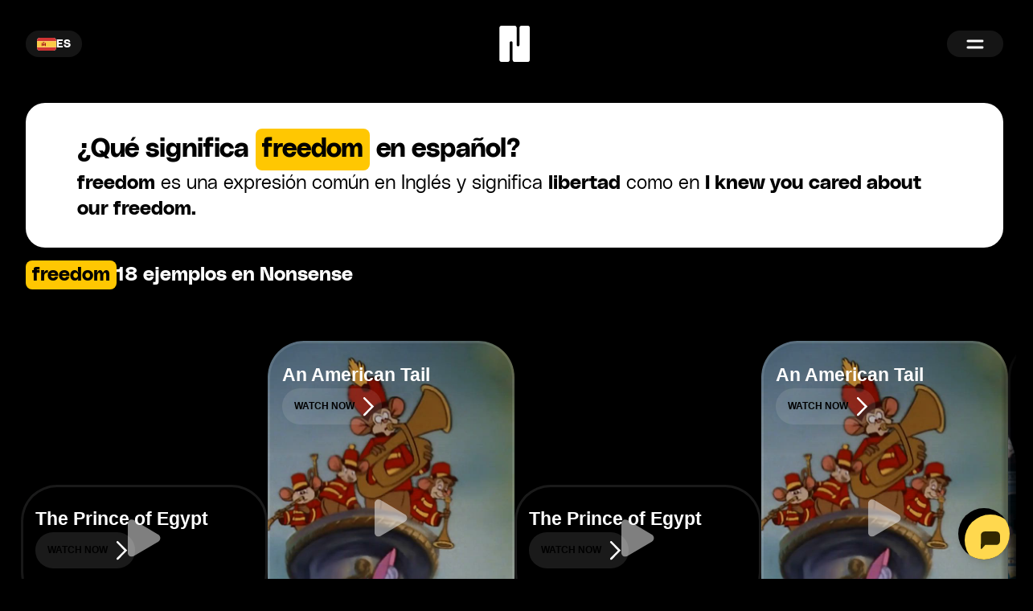

--- FILE ---
content_type: text/html; charset=utf-8
request_url: https://www.nonsense.com/es/dictionary/en/freedom
body_size: 22040
content:
<!DOCTYPE html><html lang="es" class="bg-black"><head><meta charSet="utf-8"/><meta name="viewport" content="width=device-width, initial-scale=1"/><link rel="preload" href="/_next/static/media/110ac3d7bb555287-s.p.woff2" as="font" crossorigin="" type="font/woff2"/><link rel="preload" href="/_next/static/media/5ad2994eb0f5bfaa-s.p.woff2" as="font" crossorigin="" type="font/woff2"/><link rel="stylesheet" href="/_next/static/css/cd3b0bc76c7ae685.css" data-precedence="next"/><link rel="stylesheet" href="/_next/static/css/3b10e6cf03a2174c.css" data-precedence="next"/><link rel="stylesheet" href="/_next/static/css/dce31bea96ff4ff4.css" data-precedence="next"/><link rel="preload" as="script" fetchPriority="low" href="/_next/static/chunks/webpack-fc898e59815b02a4.js"/><script src="/_next/static/chunks/fd9d1056-3c1755b154fe32b0.js" async=""></script><script src="/_next/static/chunks/8069-6961b33e14b66ff7.js" async=""></script><script src="/_next/static/chunks/main-app-5c0f9b95fd3d20ef.js" async=""></script><script src="/_next/static/chunks/app/%5Blang%5D/layout-d478585b6d691b06.js" async=""></script><script async="" src="https://www.googletagmanager.com/gtag/js?id=G-7T10M62ETR"></script><script async="" src="https://cdn.botpress.cloud/webchat/v2.2/inject.js"></script><script async="" src="https://files.bpcontent.cloud/2025/01/03/07/20250103070829-YX80VL42.js"></script><script src="/_next/static/chunks/f4898fe8-b064b8c61071c516.js" async=""></script><script src="/_next/static/chunks/3476-d13e5ed5f9b5d90a.js" async=""></script><script src="/_next/static/chunks/5177-69514e9282efa5cf.js" async=""></script><script src="/_next/static/chunks/7092-1d7962b86574adbb.js" async=""></script><script src="/_next/static/chunks/app/%5Blang%5D/dictionary/%5BtargetLanguage%5D/%5BconstructQuery%5D/layout-351eacd2a1aef136.js" async=""></script><script src="/_next/static/chunks/089634ca-3e5506ffebbdad4c.js" async=""></script><script src="/_next/static/chunks/bc0902ee-9673691862ea7e82.js" async=""></script><script src="/_next/static/chunks/1749-f6409522c1673628.js" async=""></script><script src="/_next/static/chunks/4215-3843bb7b2c73e87b.js" async=""></script><script src="/_next/static/chunks/app/%5Blang%5D/dictionary/%5BtargetLanguage%5D/%5BconstructQuery%5D/page-29a1accfeed7b3b2.js" async=""></script><meta name="theme-color" media="(prefers-color-scheme: dark)" content="#000000"/><meta name="theme-color" media="(prefers-color-scheme: light)" content="#000000"/><title>¿Qué significa freedom en español?</title><meta name="description" content="18 ejemplos de películas. freedom es una expresión común en Inglés y significa libertad como en I knew you cared about our freedom."/><meta name="keywords" content="language learning,movies,fun,education,languages"/><meta name="publisher" content="The Nonsense Company, Inc."/><meta property="og:title" content="Nonsense"/><meta property="og:description" content="Learn a new language from movies you love."/><meta property="og:url" content="https://www.nonsense.com/"/><meta property="og:site_name" content="Nonsense.com"/><meta property="og:image:type" content="image/png"/><meta property="og:image" content="https://www.nonsense.com/es/opengraph-image?d98ecb06f3c9ec39"/><meta property="og:image:width" content="1565"/><meta property="og:image:height" content="899"/><meta property="og:type" content="website"/><meta name="twitter:card" content="summary_large_image"/><meta name="twitter:title" content="Nonsense"/><meta name="twitter:description" content="Learn a new language from movies you love."/><meta name="twitter:image" content="https://www.nonsense.com/assets/share/yellow-kungfu.png"/><meta name="twitter:image:width" content="1356"/><meta name="twitter:image:height" content="900"/><meta name="twitter:image:alt" content="Nonsense.com"/><link rel="icon" href="/favicon.ico" type="image/x-icon" sizes="32x32"/><link rel="icon" href="/icon.png?fdac72f24bfdc9b4" type="image/png" sizes="32x32"/><meta name="next-size-adjust"/><script>
                            window.dataLayer = window.dataLayer || [];
                            function gtag(){dataLayer.push(arguments);}
                            gtag('js', new Date());

                            gtag('config', 'G-7T10M62ETR');
                        </script><script>
                            // load Branch
                            (function(b,r,a,n,c,h,_,s,d,k){if(!b[n]||!b[n]._q){for(;s<_.length;)c(h,_[s++]);d=r.createElement(a);d.async=1;d.src="https://cdn.branch.io/branch-latest.min.js";k=r.getElementsByTagName(a)[0];k.parentNode.insertBefore(d,k);b[n]=h}})(window,document,"script","branch",function(b,r){b[r]=function(){b._q.push([r,arguments])}},{_q:[],_v:1},"addListener banner closeBanner closeJourney data deepview deepviewCta first init link logout removeListener setBranchViewData setIdentity track trackCommerceEvent logEvent disableTracking getBrowserFingerprintId crossPlatformIds lastAttributedTouchData setAPIResponseCallback qrCode setRequestMetaData setAPIUrl getAPIUrl setDMAParamsForEEA".split(" "), 0);
                            // init Branch
                            branch.init('key_live_gzpx654ukkNg59t1zY55FbhfCrcO3jtm');
                    </script><script type="text/javascript">
                        (function(c,l,a,r,i,t,y){
                            c[a]=c[a]||function(){(c[a].q=c[a].q||[]).push(arguments)};
                            t=l.createElement(r);t.async=1;t.src="https://www.clarity.ms/tag/"+i;
                            y=l.getElementsByTagName(r)[0];y.parentNode.insertBefore(t,y);
                        })(window, document, "clarity", "script", "nhca3p0f9n");
                    </script><script src="/_next/static/chunks/polyfills-c67a75d1b6f99dc8.js" noModule=""></script></head><body class="__className_355106  p-0 m-0"><div><div class="fixed h-screen w-full top-0 flex items-center flex-col justify-between z-50 pointer-events-none"><div class="flex justify-between w-full pointer-events-auto items-center pt-8 pb-8 md:px-8 px-4 false" style="background-color:black"><button class="flex items-center justify-center gap-2 backdrop-blur-md rounded-full text-md font-semibold py-[7px] px-[12px] pointer-events-auto text-white w-[70px] h-[33px] relative group" style="background-color:#ffffff15;color:#FFFFFF"><span class="h-4 rounded"><svg xmlns="http://www.w3.org/2000/svg" viewBox="0 0 22.5 15" class="h-4 rounded"><path fill="#FFF" d="M0 0h22.5v15H0V0z"></path><path fill="#D03433" d="M0 0h22.5v4H0V0zm0 11h22.5v4H0v-4z"></path><path fill="#FBCA46" d="M0 4h22.5v7H0V4z"></path><path fill="#FFF" d="M7.8 7h1v.5h-1V7z"></path><path fill="#A41517" d="M7.2 8.5c0 .3.3.5.6.5s.6-.2.6-.5L8.5 7H7.1l.1 1.5zM6.6 7c0-.3.2-.5.4-.5h1.5c.3 0 .5.2.5.4V7l-.1 1.5c-.1.6-.5 1-1.1 1-.6 0-1-.4-1.1-1L6.6 7z"></path><path fill="#A41517" d="M6.8 7.5h2V8h-.5l-.5 1-.5-1h-.5v-.5zM5.3 6h1v3.5h-1V6zm4 0h1v3.5h-1V6zm-2.5-.5c0-.3.2-.5.5-.5h1c.3 0 .5.2.5.5v.2c0 .2-.1.3-.3.3H7c-.1 0-.2-.1-.2-.2v-.3z"></path></svg></span><span class="text-sm">ES</span><div class="absolute top-[33px] left-1/2 -translate-x-1/2 group-hover:flex hidden pt-1"><ul class="flex-col gap-2 backdrop-blur-md rounded-lg text-md font-semibold text-white w-[70px] bg-white py-2" style="background-color:#ffffff15;color:#FFFFFF"><li class="flex items-center justify-center px-1 gap-1 hover:backdrop-blur-0 py-2"><a href="/en" class="flex flex-1 items-center  px-1 hover:backdrop-blur-0"><span class="flex-1"><svg xmlns="http://www.w3.org/2000/svg" viewBox="0 0 513 342" class="h-4 rounded"><path fill="#FFF" d="M0 0h513v342H0z"></path><path d="M0 0h513v26.3H0zm0 52.6h513v26.3H0zm0 52.6h513v26.3H0zm0 52.6h513v26.3H0zm0 52.7h513v26.3H0zm0 52.6h513v26.3H0zm0 52.6h513V342H0z" fill="#D80027"></path><path fill="#2E52B2" d="M0 0h256.5v184.1H0z"></path><path d="m47.8 138.9-4-12.8-4.4 12.8H26.2l10.7 7.7-4 12.8 10.9-7.9 10.6 7.9-4.1-12.8 10.9-7.7zm56.3 0-4.1-12.8-4.2 12.8H82.6l10.7 7.7-4 12.8 10.7-7.9 10.8 7.9-4-12.8 10.7-7.7zm56.5 0-4.3-12.8-4 12.8h-13.5l11 7.7-4.2 12.8 10.7-7.9 11 7.9-4.2-12.8 10.7-7.7zm56.2 0-4-12.8-4.2 12.8h-13.3l10.8 7.7-4 12.8 10.7-7.9 10.8 7.9-4.3-12.8 11-7.7zM100 75.3l-4.2 12.8H82.6L93.3 96l-4 12.6 10.7-7.8 10.8 7.8-4-12.6 10.7-7.9h-13.4zm-56.2 0-4.4 12.8H26.2L36.9 96l-4 12.6 10.9-7.8 10.6 7.8L50.3 96l10.9-7.9H47.8zm112.5 0-4 12.8h-13.5l11 7.9-4.2 12.6 10.7-7.8 11 7.8-4.2-12.6 10.7-7.9h-13.2zm56.5 0-4.2 12.8h-13.3l10.8 7.9-4 12.6 10.7-7.8 10.8 7.8-4.3-12.6 11-7.9h-13.5zm-169-50.6-4.4 12.6H26.2l10.7 7.9-4 12.7L43.8 50l10.6 7.9-4.1-12.7 10.9-7.9H47.8zm56.2 0-4.2 12.6H82.6l10.7 7.9-4 12.7L100 50l10.8 7.9-4-12.7 10.7-7.9h-13.4zm56.3 0-4 12.6h-13.5l11 7.9-4.2 12.7 10.7-7.9 11 7.9-4.2-12.7 10.7-7.9h-13.2zm56.5 0-4.2 12.6h-13.3l10.8 7.9-4 12.7 10.7-7.9 10.8 7.9-4.3-12.7 11-7.9h-13.5z" fill="#FFF"></path></svg></span><span class="flex-1 text-center">EN</span></a></li><li class="flex items-center justify-center px-1 gap-1 hover:backdrop-blur-0 py-2"><a href="/de" class="flex flex-1 items-center  px-1 hover:backdrop-blur-0"><span class="flex-1"><svg xmlns="http://www.w3.org/2000/svg" viewBox="0 0 513 342" class="h-4 rounded"><path fill="#D80027" d="M0 0h513v342H0z"></path><path d="M0 0h513v114H0z"></path><path fill="#FFDA44" d="M0 228h513v114H0z"></path></svg></span><span class="flex-1 text-center">DE</span></a></li><li class="flex items-center justify-center px-1 gap-1 hover:backdrop-blur-0 py-2"><a href="/fr" class="flex flex-1 items-center  px-1 hover:backdrop-blur-0"><span class="flex-1"><svg xmlns="http://www.w3.org/2000/svg" viewBox="0 0 513 342" class="h-4 rounded"><path fill="#FFF" d="M0 0h513v342H0z"></path><path fill="#0052B4" d="M0 0h171v342H0z"></path><path fill="#D80027" d="M342 0h171v342H342z"></path></svg></span><span class="flex-1 text-center">FR</span></a></li><li class="flex items-center justify-center px-1 gap-1 hover:backdrop-blur-0 py-2"><a href="/pt" class="flex flex-1 items-center  px-1 hover:backdrop-blur-0"><span class="flex-1"><svg xmlns="http://www.w3.org/2000/svg" viewBox="0 85.333 512 341.333" class="h-4 rounded"><path fill="#D80027" d="M0 85.337h512v341.326H0z"></path><path fill="#6DA544" d="M196.641 85.337v341.326H0V85.337z"></path><circle fill="#FFDA44" cx="196.641" cy="256" r="64"></circle><path fill="#D80027" d="M160.638 224v40.001c0 19.882 16.118 36 36 36s36-16.118 36-36V224h-72z"></path><path fill="#FFF" d="M196.638 276c-6.617 0-12-5.383-12-12v-16h24.001v16c-.001 6.616-5.385 12-12.001 12z"></path></svg></span><span class="flex-1 text-center">PT</span></a></li><li class="flex items-center justify-center px-1 gap-1 hover:backdrop-blur-0 py-2"><a href="/ja" class="flex flex-1 items-center  px-1 hover:backdrop-blur-0"><span class="flex-1"><svg xmlns="http://www.w3.org/2000/svg" viewBox="0 0 513 342" class="h-4 rounded"><path fill="#FFF" d="M0 0h512v342H0z"></path><circle fill="#D80027" cx="256.5" cy="171" r="96"></circle></svg></span><span class="flex-1 text-center">JA</span></a></li><li class="flex items-center justify-center px-1 gap-1 hover:backdrop-blur-0 py-2"><a href="/it" class="flex flex-1 items-center  px-1 hover:backdrop-blur-0"><span class="flex-1"><svg xmlns="http://www.w3.org/2000/svg" viewBox="0 0 513 342" class="h-4 rounded"><path fill="#FFF" d="M342 0H0v341.3h512V0z"></path><path fill="#6DA544" d="M0 0h171v342H0z"></path><path fill="#D80027" d="M342 0h171v342H342z"></path></svg></span><span class="flex-1 text-center">IT</span></a></li><li class="flex items-center justify-center px-1 gap-1 hover:backdrop-blur-0 py-2"><a href="/ko" class="flex flex-1 items-center  px-1 hover:backdrop-blur-0"><span class="flex-1"><svg xmlns="http://www.w3.org/2000/svg" viewBox="0 0 900 600" class="h-4 rounded"><path fill="#FFF" d="M0 0h900v600H0z"></path><g transform="rotate(-56.31)"><path d="M-75 228.3H75m-150 37.5H75m-150 37.5H75m-150 475H75m-150 37.5H75m-150 37.5H75" stroke="#000" stroke-width="25"></path><path stroke="#FFF" stroke-width="12.5" d="M0 753.3v125"></path><circle fill="#ca163a" cy="540.8" r="150"></circle><path fill="#0e4896" d="M0 390.8c-41.4 0-75 33.6-75 75s33.6 75 75 75 75 33.6 75 75-33.6 75-75 75c-82.8 0-150-67.2-150-150s67.2-150 150-150z"></path></g><path d="m231.56 535.73-83.205-124.808M262.76 514.928l-83.205-124.807m114.407 104.006-83.205-124.808m478.43-138.675-83.205-124.807M720.39 209.843 637.184 85.036m114.407 104.006L668.386 64.234" stroke="#000" stroke-width="25"></path><path stroke="#FFF" stroke-width="12.5" d="m205.6 462.897 31.202-20.8m389.981-259.989 36.444-24.296m31.202-20.801 31.202-20.801"></path></svg></span><span class="flex-1 text-center">KO</span></a></li><li class="flex items-center justify-center px-1 gap-1 hover:backdrop-blur-0 py-2"><a href="/ru" class="flex flex-1 items-center  px-1 hover:backdrop-blur-0"><span class="flex-1"><svg xmlns="http://www.w3.org/2000/svg" viewBox="0 85.333 512 341.333" class="h-4 rounded"><path fill="#FFF" d="M0 85.33v341.332h512V85.33z"></path><path fill="#0052B4" d="M0 85.333h512V426.67H0z"></path><path fill="#FFF" d="M0 85.333h512v113.775H0z"></path><path fill="#D80027" d="M0 312.884h512v113.775H0z"></path></svg></span><span class="flex-1 text-center">RU</span></a></li><li class="flex items-center justify-center px-1 gap-1 hover:backdrop-blur-0 py-2"><a href="/zh" class="flex flex-1 items-center  px-1 hover:backdrop-blur-0"><span class="flex-1"><svg xmlns="http://www.w3.org/2000/svg" viewBox="0 0 513 342" class="h-4 rounded"><path fill="#D80027" d="M0 0h513v342H0z"></path><path d="m226.8 239.2-9.7-15.6-17.9 4.4 11.9-14.1-9.7-15.6 17.1 6.9 11.8-14.1-1.3 18.4 17.1 6.9-17.9 4.4zM290.6 82l-10.1 15.4 11.6 14.3-17.7-4.8-10.1 15.5-1-18.4-17.7-4.8 17.2-6.6-1-18.4 11.6 14.3zm-54.4-56.6-2 18.3 16.8 7.6-18 3.8-2 18.3-9.2-16-17.9 3.8 12.3-13.7-9.2-15.9 16.8 7.5zm56.6 136.4-14.9 10.9 5.8 17.5-14.9-10.8-14.9 11 5.6-17.6-14.9-10.7 18.4-.1 5.6-17.6 5.8 17.5zM115 46.3l17.3 53.5h56.2l-45.4 32.9 17.3 53.5-45.4-33-45.5 33 17.4-53.5-45.5-32.9h56.3z" fill="#FFDA44"></path></svg></span><span class="flex-1 text-center">ZH</span></a></li><li class="flex items-center justify-center px-1 gap-1 hover:backdrop-blur-0 py-2"><a href="/te" class="flex flex-1 items-center  px-1 hover:backdrop-blur-0"><span class="flex-1"><svg xmlns="http://www.w3.org/2000/svg" viewBox="0 0 513 342" class="h-4 rounded"><path fill="#181A93" d="M17.3 0h478.4v342H17.3V0z"></path><path fill="#FFA44A" d="M0 0h513v114H0V0z"></path><path fill="#1A9F0B" d="M0 228h513v114H0V228z"></path><path fill="#FFF" d="M0 114h513v114H0V114z"></path><circle fill="#FFF" cx="256.5" cy="171" r="34.2"></circle><path fill="#181A93" d="M256.5 216.6c-25.1 0-45.6-20.5-45.6-45.6s20.5-45.6 45.6-45.6 45.6 20.5 45.6 45.6-20.5 45.6-45.6 45.6zm0-11.4c18.2 0 34.2-16 34.2-34.2s-15.9-34.2-34.2-34.2-34.2 16-34.2 34.2 16 34.2 34.2 34.2z"></path><circle fill="#181A93" cx="256.5" cy="171" r="22.8"></circle></svg></span><span class="flex-1 text-center">TE</span></a></li><li class="flex items-center justify-center px-1 gap-1 hover:backdrop-blur-0 py-2"><a href="/bn" class="flex flex-1 items-center  px-1 hover:backdrop-blur-0"><span class="flex-1"><svg xmlns="http://www.w3.org/2000/svg" viewBox="0 0 513 342" class="h-4 rounded"><path fill="#181A93" d="M17.3 0h478.4v342H17.3V0z"></path><path fill="#FFA44A" d="M0 0h513v114H0V0z"></path><path fill="#1A9F0B" d="M0 228h513v114H0V228z"></path><path fill="#FFF" d="M0 114h513v114H0V114z"></path><circle fill="#FFF" cx="256.5" cy="171" r="34.2"></circle><path fill="#181A93" d="M256.5 216.6c-25.1 0-45.6-20.5-45.6-45.6s20.5-45.6 45.6-45.6 45.6 20.5 45.6 45.6-20.5 45.6-45.6 45.6zm0-11.4c18.2 0 34.2-16 34.2-34.2s-15.9-34.2-34.2-34.2-34.2 16-34.2 34.2 16 34.2 34.2 34.2z"></path><circle fill="#181A93" cx="256.5" cy="171" r="22.8"></circle></svg></span><span class="flex-1 text-center">BN</span></a></li><li class="flex items-center justify-center px-1 gap-1 hover:backdrop-blur-0 py-2"><a href="/hi" class="flex flex-1 items-center  px-1 hover:backdrop-blur-0"><span class="flex-1"><svg xmlns="http://www.w3.org/2000/svg" viewBox="0 0 513 342" class="h-4 rounded"><path fill="#181A93" d="M17.3 0h478.4v342H17.3V0z"></path><path fill="#FFA44A" d="M0 0h513v114H0V0z"></path><path fill="#1A9F0B" d="M0 228h513v114H0V228z"></path><path fill="#FFF" d="M0 114h513v114H0V114z"></path><circle fill="#FFF" cx="256.5" cy="171" r="34.2"></circle><path fill="#181A93" d="M256.5 216.6c-25.1 0-45.6-20.5-45.6-45.6s20.5-45.6 45.6-45.6 45.6 20.5 45.6 45.6-20.5 45.6-45.6 45.6zm0-11.4c18.2 0 34.2-16 34.2-34.2s-15.9-34.2-34.2-34.2-34.2 16-34.2 34.2 16 34.2 34.2 34.2z"></path><circle fill="#181A93" cx="256.5" cy="171" r="22.8"></circle></svg></span><span class="flex-1 text-center">HI</span></a></li><li class="flex items-center justify-center px-1 gap-1 hover:backdrop-blur-0 py-2"><a href="/ta" class="flex flex-1 items-center  px-1 hover:backdrop-blur-0"><span class="flex-1"><svg xmlns="http://www.w3.org/2000/svg" viewBox="0 0 513 342" class="h-4 rounded"><path fill="#181A93" d="M17.3 0h478.4v342H17.3V0z"></path><path fill="#FFA44A" d="M0 0h513v114H0V0z"></path><path fill="#1A9F0B" d="M0 228h513v114H0V228z"></path><path fill="#FFF" d="M0 114h513v114H0V114z"></path><circle fill="#FFF" cx="256.5" cy="171" r="34.2"></circle><path fill="#181A93" d="M256.5 216.6c-25.1 0-45.6-20.5-45.6-45.6s20.5-45.6 45.6-45.6 45.6 20.5 45.6 45.6-20.5 45.6-45.6 45.6zm0-11.4c18.2 0 34.2-16 34.2-34.2s-15.9-34.2-34.2-34.2-34.2 16-34.2 34.2 16 34.2 34.2 34.2z"></path><circle fill="#181A93" cx="256.5" cy="171" r="22.8"></circle></svg></span><span class="flex-1 text-center">TA</span></a></li></ul></div></button><a href="/es" aria-label="Home"><svg width="38" height="45" viewBox="0 0 38 45" fill="none" xmlns="http://www.w3.org/2000/svg" style="fill:#ffffff"><path d="M0.417969 4.18811C0.417969 2.74965 0.417969 2.03042 0.697912 1.481C0.944156 0.997722 1.33708 0.604801 1.82036 0.358556C2.36978 0.0786133 3.08901 0.0786133 4.52747 0.0786133H17.4071C18.8455 0.0786133 19.5648 0.0786133 20.1142 0.358556C20.5975 0.604801 20.9904 0.997722 21.2366 1.481C21.5166 2.03042 21.5166 2.74965 21.5166 4.18811V23.8836C21.5166 24.955 22.3851 25.8235 23.4564 25.8235C24.5278 25.8235 25.3963 24.955 25.3963 23.8836V4.18811C25.3963 2.74965 25.3963 2.03042 25.6762 1.481C25.9225 0.997722 26.3154 0.604801 26.7987 0.358556C27.3481 0.0786133 28.0673 0.0786133 29.5058 0.0786133H33.785C35.2235 0.0786133 35.9427 0.0786133 36.4921 0.358556C36.9754 0.604801 37.3683 0.997722 37.6146 1.481C37.8945 2.03042 37.8945 2.74965 37.8945 4.18811V40.7911C37.8945 42.2295 37.8945 42.9488 37.6146 43.4982C37.3683 43.9815 36.9754 44.3744 36.4921 44.6206C35.9427 44.9006 35.2235 44.9006 33.785 44.9006H20.9055C19.467 44.9006 18.7478 44.9006 18.1983 44.6206C17.7151 44.3744 17.3221 43.9815 17.0759 43.4982C16.796 42.9488 16.796 42.2295 16.796 40.7911V21.0956C16.796 20.0242 15.9275 19.1557 14.8561 19.1557C13.7847 19.1557 12.9162 20.0242 12.9162 21.0956V40.7911C12.9162 42.2295 12.9162 42.9488 12.6363 43.4982C12.39 43.9815 11.9971 44.3744 11.5138 44.6206C10.9644 44.9006 10.2452 44.9006 8.80674 44.9006H4.52747C3.08901 44.9006 2.36978 44.9006 1.82036 44.6206C1.33708 44.3744 0.944156 43.9815 0.697912 43.4982C0.417969 42.9488 0.417969 42.2295 0.417969 40.7911V4.18811Z" fill="current"></path><path d="M0.417969 4.18811C0.417969 2.74965 0.417969 2.03042 0.697912 1.481C0.944156 0.997722 1.33708 0.604801 1.82036 0.358556C2.36978 0.0786133 3.08901 0.0786133 4.52747 0.0786133H17.4071C18.8455 0.0786133 19.5648 0.0786133 20.1142 0.358556C20.5975 0.604801 20.9904 0.997722 21.2366 1.481C21.5166 2.03042 21.5166 2.74965 21.5166 4.18811V23.8836C21.5166 24.955 22.3851 25.8235 23.4564 25.8235C24.5278 25.8235 25.3963 24.955 25.3963 23.8836V4.18811C25.3963 2.74965 25.3963 2.03042 25.6762 1.481C25.9225 0.997722 26.3154 0.604801 26.7987 0.358556C27.3481 0.0786133 28.0673 0.0786133 29.5058 0.0786133H33.785C35.2235 0.0786133 35.9427 0.0786133 36.4921 0.358556C36.9754 0.604801 37.3683 0.997722 37.6146 1.481C37.8945 2.03042 37.8945 2.74965 37.8945 4.18811V40.7911C37.8945 42.2295 37.8945 42.9488 37.6146 43.4982C37.3683 43.9815 36.9754 44.3744 36.4921 44.6206C35.9427 44.9006 35.2235 44.9006 33.785 44.9006H20.9055C19.467 44.9006 18.7478 44.9006 18.1983 44.6206C17.7151 44.3744 17.3221 43.9815 17.0759 43.4982C16.796 42.9488 16.796 42.2295 16.796 40.7911V21.0956C16.796 20.0242 15.9275 19.1557 14.8561 19.1557C13.7847 19.1557 12.9162 20.0242 12.9162 21.0956V40.7911C12.9162 42.2295 12.9162 42.9488 12.6363 43.4982C12.39 43.9815 11.9971 44.3744 11.5138 44.6206C10.9644 44.9006 10.2452 44.9006 8.80674 44.9006H4.52747C3.08901 44.9006 2.36978 44.9006 1.82036 44.6206C1.33708 44.3744 0.944156 43.9815 0.697912 43.4982C0.417969 42.9488 0.417969 42.2295 0.417969 40.7911V4.18811Z" fill="current"></path></svg></a><button aria-label="Menu" class="flex items-center justify-center gap-2 backdrop-blur-md rounded-full text-md font-semibold px-4 py-2 pointer-events-auto text-white w-[70px] h-[33px]" style="background-color:#ffffff15;color:#FFFFFF"><svg width="22" height="20" viewBox="0 0 22 20" class="stroke-current fill-current bg-none"><path fill="transparent" stroke-width="3" stroke-linecap="round" class="stroke-current fill-current" d="M 2 6 L 20 6"></path><path fill="transparent" stroke-width="3" stroke-linecap="round" class="stroke-current fill-current" d="M 2 14 L 20 14"></path></svg></button></div></div><div aria-hidden="true" class="top-0 right-0 bottom-0 w-full h-full fixed bg-[#ffbf00] flex flex-col justify-center items-center text-black gap-16 z-40 pointer-events-none" style="opacity:0"><a href="/es/jobs" tabindex="-1"><button tabindex="-1" class="font-bold text-7xl hover:underline">Carreras</button></a><a href="/es/app" tabindex="-1"><button tabindex="-1" class="font-bold text-7xl hover:underline">Lista de espera</button></a><div class="fixed bottom-12 md:bottom-14 pointer-events-none hidden" tabindex="-1"><a href="/es/app" tabindex="-1"><button aria-label="Obtén la app" class="relative justify-start items-center gap-2 backdrop-blur-md rounded-full text-md pl-4 pr-[10px] py-2 pointer-events-auto h-[48px] w-fit text-clip flex flex-1 flex-nowrap overflow-hidden opacity-100" style="background-color:#000000FF;color:#FFC702"><span id="button-text" class="pl-2 font-bold text-lg w-max pr-10 flex-1">Obtén la app</span> <div id="button-icon" class="absolute right-[8px] top-[8px]"><svg width="32" height="32" viewBox="0 0 37 37" fill="none" xmlns="http://www.w3.org/2000/svg"><rect x="0.5" y="0.5" width="36" height="36" rx="18" fill="#FFC702"></rect><g clip-path="url(#clip0_1202_2362)"><path d="M25.5 18.5L11.5 18.5" stroke="black" stroke-width="2"></path><path d="M18.5 25.5L25.5 18.5L18.5 11.5" stroke="black" stroke-width="2"></path></g><defs><clipPath id="clip0_1202_2362"><rect width="24" height="24" fill="white" transform="translate(6.5 6.5)"></rect></clipPath></defs></svg></div></button></a></div></div></div><div class="pt-32 bg-black"><div class="w-full"><div class="flex items-center justify-center w-full relative z-20"><div class="max-w-7xl flex flex-col items-center justify-center w-full gap-6 px-8"><div class="bg-white text-black w-full rounded-3xl py-8 px-8 md:px-16 flex flex-col gap-8 md:gap-4"><h1 class="text-3xl font-bold">¿Qué significa <span class="bg-brand px-2 py-0.5 rounded-lg inline-block">freedom</span> en español?</h1><h2 class="text-2xl"><span class="font-bold">freedom</span> es una expresión común en <!-- -->Inglés<!-- --> y significa <span class="font-bold">libertad</span> como en <span class="font-bold">I knew you cared about our freedom.</span></h2></div><div class="flex flex-col md:flex-row gap-2 md:gap-6 justify-start items-center w-full text-2xl font-bold py-4"><span class="bg-brand px-2 py-0.5 rounded-lg text-black">freedom</span><span class="text-white">18<!-- --> <!-- -->ejemplos en Nonsense</span></div></div></div><div class="w-full relative bg-black py-12"><div class="flex items-center justify-center w-full relative"><div class="max-w-7xl flex flex-col items-center justify-center w-full gap-6 md:px-4 relative z-20"><div class="flex gap-4 items-center justify-start w-full overflow-x-scroll scrollcontainer pb-4 px-[10px]"><div class="hidden md:block absolute left-[5px] top-0 w-full h-full pointer-events-none before:from-black before:to-transparent before:bg-gradient-to-r before:from-0% before:to-100%  before:w-6 before:content-[&#x27;&#x27;] before:h-full before:absolute before:z-50 before:-left-0 after:from-black after:to-transparent after:bg-gradient-to-l after:from-0% after:to-100%  after:w-6 after:content-[&#x27;&#x27;] after:h-full after:absolute after:z-50 after:right-4 "></div><div class="h-auto max-w-[500px] w-[7%] md:w-[25%] flex-shrink-0 relative aspect-[9_/_17] md:hidden"></div><div class="h-auto max-w-[500px] w-[80%] md:w-[25%] flex-shrink-0 relative aspect-[9_/_17]"><div class="absolute w-full h-full rounded-[45px] overflow-hidden z-0" style="box-shadow:rgba(255, 255, 255, 0.1) 0px 0px 0px 3px inset"><img alt="The Prince of Egypt" loading="lazy" decoding="async" data-nimg="fill" class="object-cover absolute z-0 opacity-50" style="position:absolute;height:100%;width:100%;left:0;top:0;right:0;bottom:0;color:transparent" sizes="100vw" srcSet="/_next/image?url=https%3A%2F%2Ffiles.wordscenes.com%2Fscenes%2F11ee8a52e9509db09e3677d9bcceb5e2%2F413de20fac459d5db2a6da2c49bfb757%2Fmanifest.m3u8poster-image.0000000.jpg&amp;w=640&amp;q=75 640w, /_next/image?url=https%3A%2F%2Ffiles.wordscenes.com%2Fscenes%2F11ee8a52e9509db09e3677d9bcceb5e2%2F413de20fac459d5db2a6da2c49bfb757%2Fmanifest.m3u8poster-image.0000000.jpg&amp;w=750&amp;q=75 750w, /_next/image?url=https%3A%2F%2Ffiles.wordscenes.com%2Fscenes%2F11ee8a52e9509db09e3677d9bcceb5e2%2F413de20fac459d5db2a6da2c49bfb757%2Fmanifest.m3u8poster-image.0000000.jpg&amp;w=828&amp;q=75 828w, /_next/image?url=https%3A%2F%2Ffiles.wordscenes.com%2Fscenes%2F11ee8a52e9509db09e3677d9bcceb5e2%2F413de20fac459d5db2a6da2c49bfb757%2Fmanifest.m3u8poster-image.0000000.jpg&amp;w=1080&amp;q=75 1080w, /_next/image?url=https%3A%2F%2Ffiles.wordscenes.com%2Fscenes%2F11ee8a52e9509db09e3677d9bcceb5e2%2F413de20fac459d5db2a6da2c49bfb757%2Fmanifest.m3u8poster-image.0000000.jpg&amp;w=1200&amp;q=75 1200w, /_next/image?url=https%3A%2F%2Ffiles.wordscenes.com%2Fscenes%2F11ee8a52e9509db09e3677d9bcceb5e2%2F413de20fac459d5db2a6da2c49bfb757%2Fmanifest.m3u8poster-image.0000000.jpg&amp;w=1920&amp;q=75 1920w, /_next/image?url=https%3A%2F%2Ffiles.wordscenes.com%2Fscenes%2F11ee8a52e9509db09e3677d9bcceb5e2%2F413de20fac459d5db2a6da2c49bfb757%2Fmanifest.m3u8poster-image.0000000.jpg&amp;w=2048&amp;q=75 2048w, /_next/image?url=https%3A%2F%2Ffiles.wordscenes.com%2Fscenes%2F11ee8a52e9509db09e3677d9bcceb5e2%2F413de20fac459d5db2a6da2c49bfb757%2Fmanifest.m3u8poster-image.0000000.jpg&amp;w=3840&amp;q=75 3840w" src="/_next/image?url=https%3A%2F%2Ffiles.wordscenes.com%2Fscenes%2F11ee8a52e9509db09e3677d9bcceb5e2%2F413de20fac459d5db2a6da2c49bfb757%2Fmanifest.m3u8poster-image.0000000.jpg&amp;w=3840&amp;q=75"/><div class="absolute w-14 h-14 left-1/2 top-1/2 -translate-x-1/2 -translate-y-1/2"><svg class="animate-spin h-full w-full text-white" xmlns="http://www.w3.org/2000/svg" fill="none" viewBox="0 0 24 24"><circle class="opacity-25" cx="12" cy="12" r="10" stroke="currentColor" stroke-width="4"></circle><path class="opacity-75" fill="currentColor" d="M4 12a8 8 0 018-8V0C5.373 0 0 5.373 0 12h4zm2 5.291A7.962 7.962 0 014 12H0c0 3.042 1.135 5.824 3 7.938l3-2.647z"></path></svg></div></div><div class="relative z-10 w-full h-full"><!--$!--><template data-dgst="BAILOUT_TO_CLIENT_SIDE_RENDERING"></template><!--/$--></div></div><div class="h-auto max-w-[500px] w-[80%] md:w-[25%] flex-shrink-0 relative aspect-[9_/_17]"><div class="absolute w-full h-full rounded-[45px] overflow-hidden z-0" style="box-shadow:rgba(255, 255, 255, 0.1) 0px 0px 0px 3px inset"><img alt="An American Tail" loading="lazy" decoding="async" data-nimg="fill" class="object-cover absolute z-0 opacity-50" style="position:absolute;height:100%;width:100%;left:0;top:0;right:0;bottom:0;color:transparent" sizes="100vw" srcSet="/_next/image?url=https%3A%2F%2Ffiles.wordscenes.com%2Fscenes%2F11ef02784e8c18b095b54bc38d73a3c2%2F11efbdca7e6b281098c3b5a65053ca11%2Fmanifestposter-image.0000000.jpg&amp;w=640&amp;q=75 640w, /_next/image?url=https%3A%2F%2Ffiles.wordscenes.com%2Fscenes%2F11ef02784e8c18b095b54bc38d73a3c2%2F11efbdca7e6b281098c3b5a65053ca11%2Fmanifestposter-image.0000000.jpg&amp;w=750&amp;q=75 750w, /_next/image?url=https%3A%2F%2Ffiles.wordscenes.com%2Fscenes%2F11ef02784e8c18b095b54bc38d73a3c2%2F11efbdca7e6b281098c3b5a65053ca11%2Fmanifestposter-image.0000000.jpg&amp;w=828&amp;q=75 828w, /_next/image?url=https%3A%2F%2Ffiles.wordscenes.com%2Fscenes%2F11ef02784e8c18b095b54bc38d73a3c2%2F11efbdca7e6b281098c3b5a65053ca11%2Fmanifestposter-image.0000000.jpg&amp;w=1080&amp;q=75 1080w, /_next/image?url=https%3A%2F%2Ffiles.wordscenes.com%2Fscenes%2F11ef02784e8c18b095b54bc38d73a3c2%2F11efbdca7e6b281098c3b5a65053ca11%2Fmanifestposter-image.0000000.jpg&amp;w=1200&amp;q=75 1200w, /_next/image?url=https%3A%2F%2Ffiles.wordscenes.com%2Fscenes%2F11ef02784e8c18b095b54bc38d73a3c2%2F11efbdca7e6b281098c3b5a65053ca11%2Fmanifestposter-image.0000000.jpg&amp;w=1920&amp;q=75 1920w, /_next/image?url=https%3A%2F%2Ffiles.wordscenes.com%2Fscenes%2F11ef02784e8c18b095b54bc38d73a3c2%2F11efbdca7e6b281098c3b5a65053ca11%2Fmanifestposter-image.0000000.jpg&amp;w=2048&amp;q=75 2048w, /_next/image?url=https%3A%2F%2Ffiles.wordscenes.com%2Fscenes%2F11ef02784e8c18b095b54bc38d73a3c2%2F11efbdca7e6b281098c3b5a65053ca11%2Fmanifestposter-image.0000000.jpg&amp;w=3840&amp;q=75 3840w" src="/_next/image?url=https%3A%2F%2Ffiles.wordscenes.com%2Fscenes%2F11ef02784e8c18b095b54bc38d73a3c2%2F11efbdca7e6b281098c3b5a65053ca11%2Fmanifestposter-image.0000000.jpg&amp;w=3840&amp;q=75"/><div class="absolute w-14 h-14 left-1/2 top-1/2 -translate-x-1/2 -translate-y-1/2"><svg class="animate-spin h-full w-full text-white" xmlns="http://www.w3.org/2000/svg" fill="none" viewBox="0 0 24 24"><circle class="opacity-25" cx="12" cy="12" r="10" stroke="currentColor" stroke-width="4"></circle><path class="opacity-75" fill="currentColor" d="M4 12a8 8 0 018-8V0C5.373 0 0 5.373 0 12h4zm2 5.291A7.962 7.962 0 014 12H0c0 3.042 1.135 5.824 3 7.938l3-2.647z"></path></svg></div></div><div class="relative z-10 w-full h-full"><!--$!--><template data-dgst="BAILOUT_TO_CLIENT_SIDE_RENDERING"></template><!--/$--></div></div><div class="h-auto max-w-[500px] w-[80%] md:w-[25%] flex-shrink-0 relative aspect-[9_/_17]"><div class="absolute w-full h-full rounded-[45px] overflow-hidden z-0" style="box-shadow:rgba(255, 255, 255, 0.1) 0px 0px 0px 3px inset"><img alt="The Prince of Egypt" loading="lazy" decoding="async" data-nimg="fill" class="object-cover absolute z-0 opacity-50" style="position:absolute;height:100%;width:100%;left:0;top:0;right:0;bottom:0;color:transparent" sizes="100vw" srcSet="/_next/image?url=https%3A%2F%2Ffiles.wordscenes.com%2Fscenes%2F11ee8a52e9509db09e3677d9bcceb5e2%2F413de20fac459d5db2a6da2c49bfb757%2Fmanifest.m3u8poster-image.0000000.jpg&amp;w=640&amp;q=75 640w, /_next/image?url=https%3A%2F%2Ffiles.wordscenes.com%2Fscenes%2F11ee8a52e9509db09e3677d9bcceb5e2%2F413de20fac459d5db2a6da2c49bfb757%2Fmanifest.m3u8poster-image.0000000.jpg&amp;w=750&amp;q=75 750w, /_next/image?url=https%3A%2F%2Ffiles.wordscenes.com%2Fscenes%2F11ee8a52e9509db09e3677d9bcceb5e2%2F413de20fac459d5db2a6da2c49bfb757%2Fmanifest.m3u8poster-image.0000000.jpg&amp;w=828&amp;q=75 828w, /_next/image?url=https%3A%2F%2Ffiles.wordscenes.com%2Fscenes%2F11ee8a52e9509db09e3677d9bcceb5e2%2F413de20fac459d5db2a6da2c49bfb757%2Fmanifest.m3u8poster-image.0000000.jpg&amp;w=1080&amp;q=75 1080w, /_next/image?url=https%3A%2F%2Ffiles.wordscenes.com%2Fscenes%2F11ee8a52e9509db09e3677d9bcceb5e2%2F413de20fac459d5db2a6da2c49bfb757%2Fmanifest.m3u8poster-image.0000000.jpg&amp;w=1200&amp;q=75 1200w, /_next/image?url=https%3A%2F%2Ffiles.wordscenes.com%2Fscenes%2F11ee8a52e9509db09e3677d9bcceb5e2%2F413de20fac459d5db2a6da2c49bfb757%2Fmanifest.m3u8poster-image.0000000.jpg&amp;w=1920&amp;q=75 1920w, /_next/image?url=https%3A%2F%2Ffiles.wordscenes.com%2Fscenes%2F11ee8a52e9509db09e3677d9bcceb5e2%2F413de20fac459d5db2a6da2c49bfb757%2Fmanifest.m3u8poster-image.0000000.jpg&amp;w=2048&amp;q=75 2048w, /_next/image?url=https%3A%2F%2Ffiles.wordscenes.com%2Fscenes%2F11ee8a52e9509db09e3677d9bcceb5e2%2F413de20fac459d5db2a6da2c49bfb757%2Fmanifest.m3u8poster-image.0000000.jpg&amp;w=3840&amp;q=75 3840w" src="/_next/image?url=https%3A%2F%2Ffiles.wordscenes.com%2Fscenes%2F11ee8a52e9509db09e3677d9bcceb5e2%2F413de20fac459d5db2a6da2c49bfb757%2Fmanifest.m3u8poster-image.0000000.jpg&amp;w=3840&amp;q=75"/><div class="absolute w-14 h-14 left-1/2 top-1/2 -translate-x-1/2 -translate-y-1/2"><svg class="animate-spin h-full w-full text-white" xmlns="http://www.w3.org/2000/svg" fill="none" viewBox="0 0 24 24"><circle class="opacity-25" cx="12" cy="12" r="10" stroke="currentColor" stroke-width="4"></circle><path class="opacity-75" fill="currentColor" d="M4 12a8 8 0 018-8V0C5.373 0 0 5.373 0 12h4zm2 5.291A7.962 7.962 0 014 12H0c0 3.042 1.135 5.824 3 7.938l3-2.647z"></path></svg></div></div><div class="relative z-10 w-full h-full"><!--$!--><template data-dgst="BAILOUT_TO_CLIENT_SIDE_RENDERING"></template><!--/$--></div></div><div class="h-auto max-w-[500px] w-[80%] md:w-[25%] flex-shrink-0 relative aspect-[9_/_17]"><div class="absolute w-full h-full rounded-[45px] overflow-hidden z-0" style="box-shadow:rgba(255, 255, 255, 0.1) 0px 0px 0px 3px inset"><img alt="An American Tail" loading="lazy" decoding="async" data-nimg="fill" class="object-cover absolute z-0 opacity-50" style="position:absolute;height:100%;width:100%;left:0;top:0;right:0;bottom:0;color:transparent" sizes="100vw" srcSet="/_next/image?url=https%3A%2F%2Ffiles.wordscenes.com%2Fscenes%2F11ef02784e8c18b095b54bc38d73a3c2%2F11efbdca7e6b281098c3b5a65053ca11%2Fmanifestposter-image.0000000.jpg&amp;w=640&amp;q=75 640w, /_next/image?url=https%3A%2F%2Ffiles.wordscenes.com%2Fscenes%2F11ef02784e8c18b095b54bc38d73a3c2%2F11efbdca7e6b281098c3b5a65053ca11%2Fmanifestposter-image.0000000.jpg&amp;w=750&amp;q=75 750w, /_next/image?url=https%3A%2F%2Ffiles.wordscenes.com%2Fscenes%2F11ef02784e8c18b095b54bc38d73a3c2%2F11efbdca7e6b281098c3b5a65053ca11%2Fmanifestposter-image.0000000.jpg&amp;w=828&amp;q=75 828w, /_next/image?url=https%3A%2F%2Ffiles.wordscenes.com%2Fscenes%2F11ef02784e8c18b095b54bc38d73a3c2%2F11efbdca7e6b281098c3b5a65053ca11%2Fmanifestposter-image.0000000.jpg&amp;w=1080&amp;q=75 1080w, /_next/image?url=https%3A%2F%2Ffiles.wordscenes.com%2Fscenes%2F11ef02784e8c18b095b54bc38d73a3c2%2F11efbdca7e6b281098c3b5a65053ca11%2Fmanifestposter-image.0000000.jpg&amp;w=1200&amp;q=75 1200w, /_next/image?url=https%3A%2F%2Ffiles.wordscenes.com%2Fscenes%2F11ef02784e8c18b095b54bc38d73a3c2%2F11efbdca7e6b281098c3b5a65053ca11%2Fmanifestposter-image.0000000.jpg&amp;w=1920&amp;q=75 1920w, /_next/image?url=https%3A%2F%2Ffiles.wordscenes.com%2Fscenes%2F11ef02784e8c18b095b54bc38d73a3c2%2F11efbdca7e6b281098c3b5a65053ca11%2Fmanifestposter-image.0000000.jpg&amp;w=2048&amp;q=75 2048w, /_next/image?url=https%3A%2F%2Ffiles.wordscenes.com%2Fscenes%2F11ef02784e8c18b095b54bc38d73a3c2%2F11efbdca7e6b281098c3b5a65053ca11%2Fmanifestposter-image.0000000.jpg&amp;w=3840&amp;q=75 3840w" src="/_next/image?url=https%3A%2F%2Ffiles.wordscenes.com%2Fscenes%2F11ef02784e8c18b095b54bc38d73a3c2%2F11efbdca7e6b281098c3b5a65053ca11%2Fmanifestposter-image.0000000.jpg&amp;w=3840&amp;q=75"/><div class="absolute w-14 h-14 left-1/2 top-1/2 -translate-x-1/2 -translate-y-1/2"><svg class="animate-spin h-full w-full text-white" xmlns="http://www.w3.org/2000/svg" fill="none" viewBox="0 0 24 24"><circle class="opacity-25" cx="12" cy="12" r="10" stroke="currentColor" stroke-width="4"></circle><path class="opacity-75" fill="currentColor" d="M4 12a8 8 0 018-8V0C5.373 0 0 5.373 0 12h4zm2 5.291A7.962 7.962 0 014 12H0c0 3.042 1.135 5.824 3 7.938l3-2.647z"></path></svg></div></div><div class="relative z-10 w-full h-full"><!--$!--><template data-dgst="BAILOUT_TO_CLIENT_SIDE_RENDERING"></template><!--/$--></div></div><div class="h-auto max-w-[500px] w-[80%] md:w-[25%] flex-shrink-0 relative aspect-[9_/_17]"><div class="absolute w-full h-full rounded-[45px] overflow-hidden z-0" style="box-shadow:rgba(255, 255, 255, 0.1) 0px 0px 0px 3px inset"><img alt="Robin Hood" loading="lazy" decoding="async" data-nimg="fill" class="object-cover absolute z-0 opacity-50" style="position:absolute;height:100%;width:100%;left:0;top:0;right:0;bottom:0;color:transparent" sizes="100vw" srcSet="/_next/image?url=https%3A%2F%2Ffiles.wordscenes.com%2Fscenes%2F11ef4f8106891f8083df135311a69027%2F11efbdca95390440912497f16680f2d3%2Fmanifestposter-image.0000000.jpg&amp;w=640&amp;q=75 640w, /_next/image?url=https%3A%2F%2Ffiles.wordscenes.com%2Fscenes%2F11ef4f8106891f8083df135311a69027%2F11efbdca95390440912497f16680f2d3%2Fmanifestposter-image.0000000.jpg&amp;w=750&amp;q=75 750w, /_next/image?url=https%3A%2F%2Ffiles.wordscenes.com%2Fscenes%2F11ef4f8106891f8083df135311a69027%2F11efbdca95390440912497f16680f2d3%2Fmanifestposter-image.0000000.jpg&amp;w=828&amp;q=75 828w, /_next/image?url=https%3A%2F%2Ffiles.wordscenes.com%2Fscenes%2F11ef4f8106891f8083df135311a69027%2F11efbdca95390440912497f16680f2d3%2Fmanifestposter-image.0000000.jpg&amp;w=1080&amp;q=75 1080w, /_next/image?url=https%3A%2F%2Ffiles.wordscenes.com%2Fscenes%2F11ef4f8106891f8083df135311a69027%2F11efbdca95390440912497f16680f2d3%2Fmanifestposter-image.0000000.jpg&amp;w=1200&amp;q=75 1200w, /_next/image?url=https%3A%2F%2Ffiles.wordscenes.com%2Fscenes%2F11ef4f8106891f8083df135311a69027%2F11efbdca95390440912497f16680f2d3%2Fmanifestposter-image.0000000.jpg&amp;w=1920&amp;q=75 1920w, /_next/image?url=https%3A%2F%2Ffiles.wordscenes.com%2Fscenes%2F11ef4f8106891f8083df135311a69027%2F11efbdca95390440912497f16680f2d3%2Fmanifestposter-image.0000000.jpg&amp;w=2048&amp;q=75 2048w, /_next/image?url=https%3A%2F%2Ffiles.wordscenes.com%2Fscenes%2F11ef4f8106891f8083df135311a69027%2F11efbdca95390440912497f16680f2d3%2Fmanifestposter-image.0000000.jpg&amp;w=3840&amp;q=75 3840w" src="/_next/image?url=https%3A%2F%2Ffiles.wordscenes.com%2Fscenes%2F11ef4f8106891f8083df135311a69027%2F11efbdca95390440912497f16680f2d3%2Fmanifestposter-image.0000000.jpg&amp;w=3840&amp;q=75"/><div class="absolute w-14 h-14 left-1/2 top-1/2 -translate-x-1/2 -translate-y-1/2"><svg class="animate-spin h-full w-full text-white" xmlns="http://www.w3.org/2000/svg" fill="none" viewBox="0 0 24 24"><circle class="opacity-25" cx="12" cy="12" r="10" stroke="currentColor" stroke-width="4"></circle><path class="opacity-75" fill="currentColor" d="M4 12a8 8 0 018-8V0C5.373 0 0 5.373 0 12h4zm2 5.291A7.962 7.962 0 014 12H0c0 3.042 1.135 5.824 3 7.938l3-2.647z"></path></svg></div></div><div class="relative z-10 w-full h-full"><!--$!--><template data-dgst="BAILOUT_TO_CLIENT_SIDE_RENDERING"></template><!--/$--></div></div><div class="h-auto max-w-[500px] w-[7%] md:w-[25%] flex-shrink-0 relative aspect-[9_/_17] md:hidden"></div></div></div></div></div><div class="w-full relative bg-white py-12 md:py-24"><div class="flex items-center justify-center w-full relative"><div class="max-w-7xl flex flex-col items-center justify-center w-full gap-6 md:px-4 relative z-20"><div class="bg-brand md:rounded-3xl flex flex-col items-center w-full gap-8 py-8"><div class="flex gap-4 font-bold text-black text-4xl items-center"><svg width="244" height="42" viewBox="0 0 244 42" fill="none" xmlns="http://www.w3.org/2000/svg"><path d="M0.854492 4.57489C0.854492 3.28337 0.854492 2.63762 1.10584 2.14432C1.32693 1.71041 1.67971 1.35763 2.11362 1.13654C2.60692 0.885193 3.25267 0.885193 4.54419 0.885193H16.1081C17.3996 0.885193 18.0454 0.885193 18.5386 1.13654C18.9726 1.35763 19.3253 1.71041 19.5464 2.14432C19.7978 2.63762 19.7978 3.28337 19.7978 4.57489V22.2584C19.7978 23.2203 20.5776 24.0001 21.5395 24.0001C22.5014 24.0001 23.2812 23.2203 23.2812 22.2584V4.57489C23.2812 3.28337 23.2812 2.63762 23.5325 2.14432C23.7536 1.71041 24.1064 1.35763 24.5403 1.13654C25.0336 0.885193 25.6793 0.885193 26.9709 0.885193H30.813C32.1045 0.885193 32.7502 0.885193 33.2435 1.13654C33.6774 1.35763 34.0302 1.71041 34.2513 2.14432C34.5027 2.63762 34.5027 3.28337 34.5027 4.57489V37.4387C34.5027 38.7302 34.5027 39.376 34.2513 39.8693C34.0302 40.3032 33.6774 40.656 33.2435 40.877C32.7502 41.1284 32.1045 41.1284 30.813 41.1284H19.2491C17.9576 41.1284 17.3118 41.1284 16.8185 40.877C16.3846 40.656 16.0318 40.3032 15.8107 39.8693C15.5594 39.376 15.5594 38.7302 15.5594 37.4387V19.7552C15.5594 18.7933 14.7796 18.0135 13.8177 18.0135C12.8558 18.0135 12.076 18.7933 12.076 19.7552V37.4387C12.076 38.7302 12.076 39.376 11.8247 39.8693C11.6036 40.3032 11.2508 40.656 10.8169 40.877C10.3236 41.1284 9.67782 41.1284 8.38631 41.1284H4.54419C3.25267 41.1284 2.60692 41.1284 2.11362 40.877C1.67971 40.656 1.32693 40.3032 1.10584 39.8693C0.854492 39.376 0.854492 38.7302 0.854492 37.4387V4.57489Z" fill="black"></path><path d="M0.854492 4.57489C0.854492 3.28337 0.854492 2.63762 1.10584 2.14432C1.32693 1.71041 1.67971 1.35763 2.11362 1.13654C2.60692 0.885193 3.25267 0.885193 4.54419 0.885193H16.1081C17.3996 0.885193 18.0454 0.885193 18.5386 1.13654C18.9726 1.35763 19.3253 1.71041 19.5464 2.14432C19.7978 2.63762 19.7978 3.28337 19.7978 4.57489V22.2584C19.7978 23.2203 20.5776 24.0001 21.5395 24.0001C22.5014 24.0001 23.2812 23.2203 23.2812 22.2584V4.57489C23.2812 3.28337 23.2812 2.63762 23.5325 2.14432C23.7536 1.71041 24.1064 1.35763 24.5403 1.13654C25.0336 0.885193 25.6793 0.885193 26.9709 0.885193H30.813C32.1045 0.885193 32.7502 0.885193 33.2435 1.13654C33.6774 1.35763 34.0302 1.71041 34.2513 2.14432C34.5027 2.63762 34.5027 3.28337 34.5027 4.57489V37.4387C34.5027 38.7302 34.5027 39.376 34.2513 39.8693C34.0302 40.3032 33.6774 40.656 33.2435 40.877C32.7502 41.1284 32.1045 41.1284 30.813 41.1284H19.2491C17.9576 41.1284 17.3118 41.1284 16.8185 40.877C16.3846 40.656 16.0318 40.3032 15.8107 39.8693C15.5594 39.376 15.5594 38.7302 15.5594 37.4387V19.7552C15.5594 18.7933 14.7796 18.0135 13.8177 18.0135C12.8558 18.0135 12.076 18.7933 12.076 19.7552V37.4387C12.076 38.7302 12.076 39.376 11.8247 39.8693C11.6036 40.3032 11.2508 40.656 10.8169 40.877C10.3236 41.1284 9.67782 41.1284 8.38631 41.1284H4.54419C3.25267 41.1284 2.60692 41.1284 2.11362 40.877C1.67971 40.656 1.32693 40.3032 1.10584 39.8693C0.854492 39.376 0.854492 38.7302 0.854492 37.4387V4.57489Z" fill="black"></path><path d="M65.0892 9.20331C69.8949 9.20331 73.0987 12.3228 73.0987 18.646V32.1357H66.3539V21.344C66.3539 16.3275 65.2157 14.9364 62.8129 14.9364C60.0728 14.9364 57.5856 18.4353 57.5856 23.5782V32.1357H50.8408V9.87779H57.5856V10.9317C57.5856 11.9434 57.3749 12.66 57.0376 13.3345C56.7004 14.009 56.2788 14.8521 56.8268 15.0629C57.3327 15.2736 57.5435 14.7678 57.7121 14.4305C58.766 12.1963 61.2531 9.20331 65.0892 9.20331Z" fill="black"></path><path d="M86.9424 9.20331C94.2773 9.20331 98.7458 14.5148 98.7458 21.0067C98.7458 27.4986 94.2773 32.8102 86.9424 32.8102C79.6074 32.8102 75.1389 27.4986 75.1389 21.0067C75.1389 14.5148 79.6074 9.20331 86.9424 9.20331ZM86.9424 27.0771C90.2726 27.0771 92.001 24.2948 92.001 21.0067C92.001 17.7186 90.2726 14.9364 86.9424 14.9364C83.6121 14.9364 81.8837 17.7186 81.8837 21.0067C81.8837 24.2948 83.6121 27.0771 86.9424 27.0771Z" fill="black"></path><path d="M115.025 9.20331C119.831 9.20331 123.034 12.3228 123.034 18.646V32.1357H116.29V21.344C116.29 16.3275 115.151 14.9364 112.749 14.9364C110.008 14.9364 107.521 18.4353 107.521 23.5782V32.1357H100.776V9.87779H107.521V10.9317C107.521 11.9434 107.311 12.66 106.973 13.3345C106.636 14.009 106.214 14.8521 106.762 15.0629C107.268 15.2736 107.479 14.7678 107.648 14.4305C108.702 12.1963 111.189 9.20331 115.025 9.20331Z" fill="black"></path><path d="M125.075 24.3791H131.735C131.777 26.1075 132.789 27.7515 135.993 27.7515C138.901 27.7515 139.913 26.8663 139.913 25.7281C139.913 24.3791 137.89 23.9997 134.138 23.5782C126.381 22.6929 125.749 18.7725 125.749 16.454C125.749 12.7022 129.29 9.20331 135.951 9.20331C141.304 9.20331 145.646 11.6483 145.983 16.9598H139.323C139.239 15.3158 138.269 14.2619 135.824 14.2619C133.421 14.2619 132.494 15.0629 132.494 16.1589C132.494 16.9177 132.958 17.6343 136.625 17.9716C142.78 18.5617 146.658 20.5009 146.658 25.3065C146.658 29.5642 142.611 32.8102 135.824 32.8102C128.995 32.8102 125.37 29.6064 125.075 24.3791Z" fill="black"></path><path d="M170.937 20.3322C170.937 20.9646 170.895 22.0606 170.811 22.6929H154.665C155.129 25.5173 157.026 27.4143 159.85 27.4143C161.958 27.4143 163.265 26.3604 163.813 24.7164H170.515C169.63 28.9319 166.173 32.8102 159.892 32.8102C152.136 32.8102 148.005 27.5829 148.005 21.0067C148.005 14.0933 152.304 9.20331 159.766 9.20331C165.415 9.20331 170.937 12.66 170.937 20.3322ZM159.892 14.4305C156.689 14.4305 155.34 16.2432 154.834 18.646H164.319C164.066 15.9481 162.38 14.4305 159.892 14.4305Z" fill="black"></path><path d="M187.232 9.20331C192.038 9.20331 195.241 12.3228 195.241 18.646V32.1357H188.497V21.344C188.497 16.3275 187.358 14.9364 184.956 14.9364C182.215 14.9364 179.728 18.4353 179.728 23.5782V32.1357H172.983V9.87779H179.728V10.9317C179.728 11.9434 179.518 12.66 179.18 13.3345C178.843 14.009 178.422 14.8521 178.97 15.0629C179.475 15.2736 179.686 14.7678 179.855 14.4305C180.909 12.1963 183.396 9.20331 187.232 9.20331Z" fill="black"></path><path d="M197.282 24.3791H203.942C203.984 26.1075 204.996 27.7515 208.2 27.7515C211.108 27.7515 212.12 26.8663 212.12 25.7281C212.12 24.3791 210.097 23.9997 206.345 23.5782C198.588 22.6929 197.956 18.7725 197.956 16.454C197.956 12.7022 201.497 9.20331 208.158 9.20331C213.511 9.20331 217.853 11.6483 218.191 16.9598H211.53C211.446 15.3158 210.476 14.2619 208.031 14.2619C205.628 14.2619 204.701 15.0629 204.701 16.1589C204.701 16.9177 205.165 17.6343 208.832 17.9716C214.987 18.5617 218.865 20.5009 218.865 25.3065C218.865 29.5642 214.818 32.8102 208.031 32.8102C201.202 32.8102 197.577 29.6064 197.282 24.3791Z" fill="black"></path><path d="M243.144 20.3322C243.144 20.9646 243.102 22.0606 243.018 22.6929H226.872C227.336 25.5173 229.233 27.4143 232.057 27.4143C234.165 27.4143 235.472 26.3604 236.02 24.7164H242.722C241.837 28.9319 238.38 32.8102 232.099 32.8102C224.343 32.8102 220.212 27.5829 220.212 21.0067C220.212 14.0933 224.511 9.20331 231.973 9.20331C237.622 9.20331 243.144 12.66 243.144 20.3322ZM232.099 14.4305C228.896 14.4305 227.547 16.2432 227.041 18.646H236.526C236.273 15.9481 234.587 14.4305 232.099 14.4305Z" fill="black"></path></svg></div><div class="justify-center w-full flex lg:hidden px-4"><img alt="Movie 1" loading="lazy" width="1342" height="520" decoding="async" data-nimg="1" class="h-auto w-auto rounded-lg" style="color:transparent" srcSet="/_next/image?url=%2F_next%2Fstatic%2Fmedia%2Fmovie_mobile.c49f35ee.png&amp;w=1920&amp;q=75 1x, /_next/image?url=%2F_next%2Fstatic%2Fmedia%2Fmovie_mobile.c49f35ee.png&amp;w=3840&amp;q=75 2x" src="/_next/image?url=%2F_next%2Fstatic%2Fmedia%2Fmovie_mobile.c49f35ee.png&amp;w=3840&amp;q=75"/></div><div class="justify-between w-full hidden lg:flex"><img alt="Movie 1" loading="lazy" width="959" height="519" decoding="async" data-nimg="1" class="max-h-[110px] xl:max-h-[130px] w-auto rounded-r-lg" style="color:transparent" srcSet="/_next/image?url=%2F_next%2Fstatic%2Fmedia%2Fmovie1.3f778845.png&amp;w=1080&amp;q=75 1x, /_next/image?url=%2F_next%2Fstatic%2Fmedia%2Fmovie1.3f778845.png&amp;w=1920&amp;q=75 2x" src="/_next/image?url=%2F_next%2Fstatic%2Fmedia%2Fmovie1.3f778845.png&amp;w=1920&amp;q=75"/><img alt="Movie 2" loading="lazy" width="726" height="519" decoding="async" data-nimg="1" class="max-h-[110px] xl:max-h-[130px] w-auto rounded-lg" style="color:transparent" srcSet="/_next/image?url=%2F_next%2Fstatic%2Fmedia%2Fmovie2.381b31d1.png&amp;w=750&amp;q=75 1x, /_next/image?url=%2F_next%2Fstatic%2Fmedia%2Fmovie2.381b31d1.png&amp;w=1920&amp;q=75 2x" src="/_next/image?url=%2F_next%2Fstatic%2Fmedia%2Fmovie2.381b31d1.png&amp;w=1920&amp;q=75"/><img alt="Movie 4" loading="lazy" width="1742" height="519" decoding="async" data-nimg="1" class="max-h-[110px] xl:max-h-[130px] w-auto rounded-lg" style="color:transparent" srcSet="/_next/image?url=%2F_next%2Fstatic%2Fmedia%2Fmovie3.97fd5d51.png&amp;w=1920&amp;q=75 1x, /_next/image?url=%2F_next%2Fstatic%2Fmedia%2Fmovie3.97fd5d51.png&amp;w=3840&amp;q=75 2x" src="/_next/image?url=%2F_next%2Fstatic%2Fmedia%2Fmovie3.97fd5d51.png&amp;w=3840&amp;q=75"/><img alt="Movie 4" loading="lazy" width="1232" height="519" decoding="async" data-nimg="1" class="max-h-[110px] xl:max-h-[130px] w-auto rounded-l-lg" style="color:transparent" srcSet="/_next/image?url=%2F_next%2Fstatic%2Fmedia%2Fmovie4.ac4ef4f4.png&amp;w=1920&amp;q=75 1x, /_next/image?url=%2F_next%2Fstatic%2Fmedia%2Fmovie4.ac4ef4f4.png&amp;w=3840&amp;q=75 2x" src="/_next/image?url=%2F_next%2Fstatic%2Fmedia%2Fmovie4.ac4ef4f4.png&amp;w=3840&amp;q=75"/></div><div class="px-4 lg:px-12 flex flex-col lg:flex-row justify-betweenp py-4 gap-8 md:py-8 items-center"><p class="font-bold text-black text-3xl w-full text-center lg:text-left lg:w-1/2 leading-tight">Obtén nuestra aplicación gratuita y mira escenas de cientos de películas de Hollywood.</p><div class="flex flex-col md:flex-row gap-8 py-2"><a href="https://apps.apple.com/us/app/nonsense-language-learning/id1642852912?platform=iphone"><img alt="Apple Appstore" loading="lazy" width="180" height="52" decoding="async" data-nimg="1" class="h-full w-auto" style="color:transparent" srcSet="/_next/image?url=%2Fassets%2Fappstore.png&amp;w=256&amp;q=75 1x, /_next/image?url=%2Fassets%2Fappstore.png&amp;w=384&amp;q=75 2x" src="/_next/image?url=%2Fassets%2Fappstore.png&amp;w=384&amp;q=75"/></a><a href="https://play.google.com/store/apps/details?id=com.nonsense.app&amp;hl=en_US&amp;gl=US&amp;pli=1"><img alt="Google Playstore" loading="lazy" width="180" height="52" decoding="async" data-nimg="1" class="h-full w-auto" style="color:transparent" srcSet="/_next/image?url=%2Fassets%2Fgoogleplay.png&amp;w=256&amp;q=75 1x, /_next/image?url=%2Fassets%2Fgoogleplay.png&amp;w=384&amp;q=75 2x" src="/_next/image?url=%2Fassets%2Fgoogleplay.png&amp;w=384&amp;q=75"/></a></div></div></div></div><div class="absolute bottom-full md:bottom-1/4 left-0 w-full bg-black z-0 h-1/2 md:h-full"><div class="w-full h-full" style="background:linear-gradient(0deg, rgba(88,49,40,1) 0%, rgba(60,29,38,1) 24%, rgba(0,0,0,1) 100%)"></div></div></div></div></div><div class="mt-auto w-full pt-12 bg-white"><footer class="flex flex-col justify-center w-full px-8 text-base pb-8 pt-12 bg-white text-black"><div class="flex justify-center md:justify-between flex-col md:flex-row items-end gap-4 w-full"><div class="flex gap-2 stroke-white md:w-[20%] w-full justify-center md:justify-start fill-black"><svg width="18" height="21" viewBox="0 0 38 45" fill="current" xmlns="http://www.w3.org/2000/svg"><path d="M0.417969 4.18811C0.417969 2.74965 0.417969 2.03042 0.697912 1.481C0.944156 0.997722 1.33708 0.604801 1.82036 0.358556C2.36978 0.0786133 3.08901 0.0786133 4.52747 0.0786133H17.4071C18.8455 0.0786133 19.5648 0.0786133 20.1142 0.358556C20.5975 0.604801 20.9904 0.997722 21.2366 1.481C21.5166 2.03042 21.5166 2.74965 21.5166 4.18811V23.8836C21.5166 24.955 22.3851 25.8235 23.4564 25.8235C24.5278 25.8235 25.3963 24.955 25.3963 23.8836V4.18811C25.3963 2.74965 25.3963 2.03042 25.6762 1.481C25.9225 0.997722 26.3154 0.604801 26.7987 0.358556C27.3481 0.0786133 28.0673 0.0786133 29.5058 0.0786133H33.785C35.2235 0.0786133 35.9427 0.0786133 36.4921 0.358556C36.9754 0.604801 37.3683 0.997722 37.6146 1.481C37.8945 2.03042 37.8945 2.74965 37.8945 4.18811V40.7911C37.8945 42.2295 37.8945 42.9488 37.6146 43.4982C37.3683 43.9815 36.9754 44.3744 36.4921 44.6206C35.9427 44.9006 35.2235 44.9006 33.785 44.9006H20.9055C19.467 44.9006 18.7478 44.9006 18.1983 44.6206C17.7151 44.3744 17.3221 43.9815 17.0759 43.4982C16.796 42.9488 16.796 42.2295 16.796 40.7911V21.0956C16.796 20.0242 15.9275 19.1557 14.8561 19.1557C13.7847 19.1557 12.9162 20.0242 12.9162 21.0956V40.7911C12.9162 42.2295 12.9162 42.9488 12.6363 43.4982C12.39 43.9815 11.9971 44.3744 11.5138 44.6206C10.9644 44.9006 10.2452 44.9006 8.80674 44.9006H4.52747C3.08901 44.9006 2.36978 44.9006 1.82036 44.6206C1.33708 44.3744 0.944156 43.9815 0.697912 43.4982C0.417969 42.9488 0.417969 42.2295 0.417969 40.7911V4.18811Z" fill="current"></path><path d="M0.417969 4.18811C0.417969 2.74965 0.417969 2.03042 0.697912 1.481C0.944156 0.997722 1.33708 0.604801 1.82036 0.358556C2.36978 0.0786133 3.08901 0.0786133 4.52747 0.0786133H17.4071C18.8455 0.0786133 19.5648 0.0786133 20.1142 0.358556C20.5975 0.604801 20.9904 0.997722 21.2366 1.481C21.5166 2.03042 21.5166 2.74965 21.5166 4.18811V23.8836C21.5166 24.955 22.3851 25.8235 23.4564 25.8235C24.5278 25.8235 25.3963 24.955 25.3963 23.8836V4.18811C25.3963 2.74965 25.3963 2.03042 25.6762 1.481C25.9225 0.997722 26.3154 0.604801 26.7987 0.358556C27.3481 0.0786133 28.0673 0.0786133 29.5058 0.0786133H33.785C35.2235 0.0786133 35.9427 0.0786133 36.4921 0.358556C36.9754 0.604801 37.3683 0.997722 37.6146 1.481C37.8945 2.03042 37.8945 2.74965 37.8945 4.18811V40.7911C37.8945 42.2295 37.8945 42.9488 37.6146 43.4982C37.3683 43.9815 36.9754 44.3744 36.4921 44.6206C35.9427 44.9006 35.2235 44.9006 33.785 44.9006H20.9055C19.467 44.9006 18.7478 44.9006 18.1983 44.6206C17.7151 44.3744 17.3221 43.9815 17.0759 43.4982C16.796 42.9488 16.796 42.2295 16.796 40.7911V21.0956C16.796 20.0242 15.9275 19.1557 14.8561 19.1557C13.7847 19.1557 12.9162 20.0242 12.9162 21.0956V40.7911C12.9162 42.2295 12.9162 42.9488 12.6363 43.4982C12.39 43.9815 11.9971 44.3744 11.5138 44.6206C10.9644 44.9006 10.2452 44.9006 8.80674 44.9006H4.52747C3.08901 44.9006 2.36978 44.9006 1.82036 44.6206C1.33708 44.3744 0.944156 43.9815 0.697912 43.4982C0.417969 42.9488 0.417969 42.2295 0.417969 40.7911V4.18811Z" fill="current"></path></svg>© <!-- -->2026<!-- --> Nonsense Inc.</div><div class="text-center opacity-30 w-full md:w-[50%] flex-1 flex flex-col justify-center"><span>El contenido puede no estar disponible en todas las regiones.</span><span>Todas las marcas y marcas registradas son propiedad de sus respectivos dueños. Todos los derechos reservados.</span></div><div class="opacity-30 flex md:justify-end gap-4 w-full md:w-[20%] justify-center"><a href="/en/terms-and-conditions"><span>Términos y condiciones</span></a><span>|</span><a href="/en/privacy-policy"><span>Política de privacidad</span></a></div></div><div class="h-[1px] bg-gray-200 w-full my-4"></div><div class="flex gap-4 w-full items-center justify-center"><div class="text-black opacity-50 flex gap-4"><a href="/es/listing/en">Diccionario Inglés - Español
                    </a><a href="/en/listing/es">Diccionario Español - Inglés
                    </a><a href="/ko/listing/en">Diccionario Inglés - Coreano
                    </a><a href="/pt/listing/en">Diccionario Inglés - Portugués
                    </a><a href="/hi/listing/en">Diccionario Inglés - Hindi
                    </a></div></div></footer></div></div><!--$--><!--/$--><script src="/_next/static/chunks/webpack-fc898e59815b02a4.js" async=""></script><script>(self.__next_f=self.__next_f||[]).push([0]);self.__next_f.push([2,null])</script><script>self.__next_f.push([1,"1:HL[\"/_next/static/css/cd3b0bc76c7ae685.css\",\"style\"]\n0:\"$L2\"\n"])</script><script>self.__next_f.push([1,"3:HL[\"/_next/static/media/110ac3d7bb555287-s.p.woff2\",\"font\",{\"crossOrigin\":\"\",\"type\":\"font/woff2\"}]\n4:HL[\"/_next/static/media/5ad2994eb0f5bfaa-s.p.woff2\",\"font\",{\"crossOrigin\":\"\",\"type\":\"font/woff2\"}]\n5:HL[\"/_next/static/css/3b10e6cf03a2174c.css\",\"style\"]\n6:HL[\"/_next/static/css/dce31bea96ff4ff4.css\",\"style\"]\n"])</script><script>self.__next_f.push([1,"7:I[47690,[],\"\"]\nb:I[5613,[],\"\"]\ne:I[31778,[],\"\"]\nf:I[21255,[\"1084\",\"static/chunks/app/%5Blang%5D/layout-d478585b6d691b06.js\"],\"SpeedInsights\"]\n10:I[54274,[\"1084\",\"static/chunks/app/%5Blang%5D/layout-d478585b6d691b06.js\"],\"Analytics\"]\n12:I[48955,[],\"\"]\nc:[\"lang\",\"es\",\"d\"]\nd:[\"targetLanguage\",\"en\",\"d\"]\n13:[]\n"])</script><script>self.__next_f.push([1,"2:[[[\"$\",\"link\",\"0\",{\"rel\":\"stylesheet\",\"href\":\"/_next/static/css/cd3b0bc76c7ae685.css\",\"precedence\":\"next\",\"crossOrigin\":\"$undefined\"}]],[\"$\",\"$L7\",null,{\"buildId\":\"KHmDA25rvi_Lj32D239rO\",\"assetPrefix\":\"\",\"initialCanonicalUrl\":\"/es/dictionary/en/freedom\",\"initialTree\":[\"\",{\"children\":[[\"lang\",\"es\",\"d\"],{\"children\":[\"dictionary\",{\"children\":[[\"targetLanguage\",\"en\",\"d\"],{\"children\":[[\"constructQuery\",\"freedom\",\"d\"],{\"children\":[\"__PAGE__\",{}]}]}]}]}]},\"$undefined\",\"$undefined\",true],\"initialSeedData\":[\"\",{\"children\":[[\"lang\",\"es\",\"d\"],{\"children\":[\"dictionary\",{\"children\":[[\"targetLanguage\",\"en\",\"d\"],{\"children\":[[\"constructQuery\",\"freedom\",\"d\"],{\"children\":[\"__PAGE__\",{},[\"$L8\",\"$L9\",null]]},[null,\"$La\",null]]},[\"$\",\"$Lb\",null,{\"parallelRouterKey\":\"children\",\"segmentPath\":[\"children\",\"$c\",\"children\",\"dictionary\",\"children\",\"$d\",\"children\"],\"loading\":\"$undefined\",\"loadingStyles\":\"$undefined\",\"loadingScripts\":\"$undefined\",\"hasLoading\":false,\"error\":\"$undefined\",\"errorStyles\":\"$undefined\",\"errorScripts\":\"$undefined\",\"template\":[\"$\",\"$Le\",null,{}],\"templateStyles\":\"$undefined\",\"templateScripts\":\"$undefined\",\"notFound\":\"$undefined\",\"notFoundStyles\":\"$undefined\",\"styles\":null}]]},[\"$\",\"$Lb\",null,{\"parallelRouterKey\":\"children\",\"segmentPath\":[\"children\",\"$c\",\"children\",\"dictionary\",\"children\"],\"loading\":\"$undefined\",\"loadingStyles\":\"$undefined\",\"loadingScripts\":\"$undefined\",\"hasLoading\":false,\"error\":\"$undefined\",\"errorStyles\":\"$undefined\",\"errorScripts\":\"$undefined\",\"template\":[\"$\",\"$Le\",null,{}],\"templateStyles\":\"$undefined\",\"templateScripts\":\"$undefined\",\"notFound\":\"$undefined\",\"notFoundStyles\":\"$undefined\",\"styles\":null}]]},[null,[\"$\",\"html\",null,{\"lang\":\"es\",\"className\":\"bg-black\",\"children\":[[\"$\",\"head\",null,{\"children\":[[\"$\",\"script\",null,{\"async\":true,\"src\":\"https://www.googletagmanager.com/gtag/js?id=G-7T10M62ETR\"}],[\"$\",\"script\",null,{\"dangerouslySetInnerHTML\":{\"__html\":\"\\n                            window.dataLayer = window.dataLayer || [];\\n                            function gtag(){dataLayer.push(arguments);}\\n                            gtag('js', new Date());\\n\\n                            gtag('config', 'G-7T10M62ETR');\\n                        \"}}],[\"$\",\"script\",null,{\"dangerouslySetInnerHTML\":{\"__html\":\"\\n                            // load Branch\\n                            (function(b,r,a,n,c,h,_,s,d,k){if(!b[n]||!b[n]._q){for(;s\u003c_.length;)c(h,_[s++]);d=r.createElement(a);d.async=1;d.src=\\\"https://cdn.branch.io/branch-latest.min.js\\\";k=r.getElementsByTagName(a)[0];k.parentNode.insertBefore(d,k);b[n]=h}})(window,document,\\\"script\\\",\\\"branch\\\",function(b,r){b[r]=function(){b._q.push([r,arguments])}},{_q:[],_v:1},\\\"addListener banner closeBanner closeJourney data deepview deepviewCta first init link logout removeListener setBranchViewData setIdentity track trackCommerceEvent logEvent disableTracking getBrowserFingerprintId crossPlatformIds lastAttributedTouchData setAPIResponseCallback qrCode setRequestMetaData setAPIUrl getAPIUrl setDMAParamsForEEA\\\".split(\\\" \\\"), 0);\\n                            // init Branch\\n                            branch.init('key_live_gzpx654ukkNg59t1zY55FbhfCrcO3jtm');\\n                    \"}}],[\"$\",\"script\",null,{\"type\":\"text/javascript\",\"dangerouslySetInnerHTML\":{\"__html\":\"\\n                        (function(c,l,a,r,i,t,y){\\n                            c[a]=c[a]||function(){(c[a].q=c[a].q||[]).push(arguments)};\\n                            t=l.createElement(r);t.async=1;t.src=\\\"https://www.clarity.ms/tag/\\\"+i;\\n                            y=l.getElementsByTagName(r)[0];y.parentNode.insertBefore(t,y);\\n                        })(window, document, \\\"clarity\\\", \\\"script\\\", \\\"nhca3p0f9n\\\");\\n                    \"}}],[\"$\",\"script\",null,{\"async\":true,\"src\":\"https://cdn.botpress.cloud/webchat/v2.2/inject.js\"}],[\"$\",\"script\",null,{\"async\":true,\"src\":\"https://files.bpcontent.cloud/2025/01/03/07/20250103070829-YX80VL42.js\"}]]}],[\"$\",\"body\",null,{\"className\":\"__className_355106  p-0 m-0\",\"children\":[[\"$\",\"$Lb\",null,{\"parallelRouterKey\":\"children\",\"segmentPath\":[\"children\",\"$c\",\"children\"],\"loading\":\"$undefined\",\"loadingStyles\":\"$undefined\",\"loadingScripts\":\"$undefined\",\"hasLoading\":false,\"error\":\"$undefined\",\"errorStyles\":\"$undefined\",\"errorScripts\":\"$undefined\",\"template\":[\"$\",\"$Le\",null,{}],\"templateStyles\":\"$undefined\",\"templateScripts\":\"$undefined\",\"notFound\":\"$undefined\",\"notFoundStyles\":\"$undefined\",\"styles\":null}],[\"$\",\"$Lf\",null,{}]]}],[\"$\",\"$L10\",null,{}]]}],null]]},[null,[\"$\",\"$Lb\",null,{\"parallelRouterKey\":\"children\",\"segmentPath\":[\"children\"],\"loading\":\"$undefined\",\"loadingStyles\":\"$undefined\",\"loadingScripts\":\"$undefined\",\"hasLoading\":false,\"error\":\"$undefined\",\"errorStyles\":\"$undefined\",\"errorScripts\":\"$undefined\",\"template\":[\"$\",\"$Le\",null,{}],\"templateStyles\":\"$undefined\",\"templateScripts\":\"$undefined\",\"notFound\":[\"$\",\"html\",null,{\"lang\":\"en\",\"className\":\"\",\"children\":[[\"$\",\"head\",null,{\"children\":[[\"$\",\"script\",null,{\"async\":true,\"src\":\"https://www.googletagmanager.com/gtag/js?id=G-7T10M62ETR\"}],[\"$\",\"script\",null,{\"dangerouslySetInnerHTML\":{\"__html\":\"\\n                            window.dataLayer = window.dataLayer || [];\\n                            function gtag(){dataLayer.push(arguments);}\\n                            gtag('js', new Date());\\n\\n                            gtag('config', 'G-7T10M62ETR');\\n                        \"}}],[\"$\",\"script\",null,{\"dangerouslySetInnerHTML\":{\"__html\":\"\\n                            // load Branch\\n                            (function(b,r,a,n,c,h,_,s,d,k){if(!b[n]||!b[n]._q){for(;s\u003c_.length;)c(h,_[s++]);d=r.createElement(a);d.async=1;d.src=\\\"https://cdn.branch.io/branch-latest.min.js\\\";k=r.getElementsByTagName(a)[0];k.parentNode.insertBefore(d,k);b[n]=h}})(window,document,\\\"script\\\",\\\"branch\\\",function(b,r){b[r]=function(){b._q.push([r,arguments])}},{_q:[],_v:1},\\\"addListener banner closeBanner closeJourney data deepview deepviewCta first init link logout removeListener setBranchViewData setIdentity track trackCommerceEvent logEvent disableTracking getBrowserFingerprintId crossPlatformIds lastAttributedTouchData setAPIResponseCallback qrCode setRequestMetaData setAPIUrl getAPIUrl setDMAParamsForEEA\\\".split(\\\" \\\"), 0);\\n                            // init Branch\\n                            branch.init('key_live_gzpx654ukkNg59t1zY55FbhfCrcO3jtm');\\n                    \"}}],[\"$\",\"script\",null,{\"type\":\"text/javascript\",\"dangerouslySetInnerHTML\":{\"__html\":\"\\n                        (function(c,l,a,r,i,t,y){\\n                            c[a]=c[a]||function(){(c[a].q=c[a].q||[]).push(arguments)};\\n                            t=l.createElement(r);t.async=1;t.src=\\\"https://www.clarity.ms/tag/\\\"+i;\\n                            y=l.getElementsByTagName(r)[0];y.parentNode.insertBefore(t,y);\\n                        })(window, document, \\\"clarity\\\", \\\"script\\\", \\\"nhca3p0f9n\\\");\\n                    \"}}],[\"$\",\"script\",null,{\"async\":true,\"src\":\"https://cdn.botpress.cloud/webchat/v2.2/inject.js\"}],[\"$\",\"script\",null,{\"async\":true,\"src\":\"https://files.bpcontent.cloud/2025/01/03/07/20250103070829-YX80VL42.js\"}]]}],[\"$\",\"body\",null,{\"className\":\"__className_355106  p-0 m-0 w-sceen h-screen flex flex-col items-center justify-center\",\"children\":[[\"$\",\"div\",null,{\"className\":\"font-bold text-7lx\",\"children\":\"404\"}],[\"$\",\"div\",null,{\"className\":\"\",\"children\":\"Page not found!\"}],[\"$\",\"$Lf\",null,{}]]}]]}],\"notFoundStyles\":[[\"$\",\"link\",\"0\",{\"rel\":\"stylesheet\",\"href\":\"/_next/static/css/3b10e6cf03a2174c.css\",\"precedence\":\"next\",\"crossOrigin\":\"$undefined\"}]],\"styles\":[[\"$\",\"link\",\"0\",{\"rel\":\"stylesheet\",\"href\":\"/_next/static/css/3b10e6cf03a2174c.css\",\"precedence\":\"next\",\"crossOrigin\":\"$undefined\"}]]}],null]],\"initialHead\":[false,\"$L11\"],\"globalErrorComponent\":\"$12\",\"missingSlots\":\"$W13\"}]]\n"])</script><script>self.__next_f.push([1,"14:I[27092,[\"6716\",\"static/chunks/f4898fe8-b064b8c61071c516.js\",\"3476\",\"static/chunks/3476-d13e5ed5f9b5d90a.js\",\"5177\",\"static/chunks/5177-69514e9282efa5cf.js\",\"7092\",\"static/chunks/7092-1d7962b86574adbb.js\",\"9169\",\"static/chunks/app/%5Blang%5D/dictionary/%5BtargetLanguage%5D/%5BconstructQuery%5D/layout-351eacd2a1aef136.js\"],\"\"]\n15:[\"constructQuery\",\"freedom\",\"d\"]\n16:T5b8,"])</script><script>self.__next_f.push([1,"M0.417969 4.18811C0.417969 2.74965 0.417969 2.03042 0.697912 1.481C0.944156 0.997722 1.33708 0.604801 1.82036 0.358556C2.36978 0.0786133 3.08901 0.0786133 4.52747 0.0786133H17.4071C18.8455 0.0786133 19.5648 0.0786133 20.1142 0.358556C20.5975 0.604801 20.9904 0.997722 21.2366 1.481C21.5166 2.03042 21.5166 2.74965 21.5166 4.18811V23.8836C21.5166 24.955 22.3851 25.8235 23.4564 25.8235C24.5278 25.8235 25.3963 24.955 25.3963 23.8836V4.18811C25.3963 2.74965 25.3963 2.03042 25.6762 1.481C25.9225 0.997722 26.3154 0.604801 26.7987 0.358556C27.3481 0.0786133 28.0673 0.0786133 29.5058 0.0786133H33.785C35.2235 0.0786133 35.9427 0.0786133 36.4921 0.358556C36.9754 0.604801 37.3683 0.997722 37.6146 1.481C37.8945 2.03042 37.8945 2.74965 37.8945 4.18811V40.7911C37.8945 42.2295 37.8945 42.9488 37.6146 43.4982C37.3683 43.9815 36.9754 44.3744 36.4921 44.6206C35.9427 44.9006 35.2235 44.9006 33.785 44.9006H20.9055C19.467 44.9006 18.7478 44.9006 18.1983 44.6206C17.7151 44.3744 17.3221 43.9815 17.0759 43.4982C16.796 42.9488 16.796 42.2295 16.796 40.7911V21.0956C16.796 20.0242 15.9275 19.1557 14.8561 19.1557C13.7847 19.1557 12.9162 20.0242 12.9162 21.0956V40.7911C12.9162 42.2295 12.9162 42.9488 12.6363 43.4982C12.39 43.9815 11.9971 44.3744 11.5138 44.6206C10.9644 44.9006 10.2452 44.9006 8.80674 44.9006H4.52747C3.08901 44.9006 2.36978 44.9006 1.82036 44.6206C1.33708 44.3744 0.944156 43.9815 0.697912 43.4982C0.417969 42.9488 0.417969 42.2295 0.417969 40.7911V4.18811Z"])</script><script>self.__next_f.push([1,"17:T5b8,"])</script><script>self.__next_f.push([1,"M0.417969 4.18811C0.417969 2.74965 0.417969 2.03042 0.697912 1.481C0.944156 0.997722 1.33708 0.604801 1.82036 0.358556C2.36978 0.0786133 3.08901 0.0786133 4.52747 0.0786133H17.4071C18.8455 0.0786133 19.5648 0.0786133 20.1142 0.358556C20.5975 0.604801 20.9904 0.997722 21.2366 1.481C21.5166 2.03042 21.5166 2.74965 21.5166 4.18811V23.8836C21.5166 24.955 22.3851 25.8235 23.4564 25.8235C24.5278 25.8235 25.3963 24.955 25.3963 23.8836V4.18811C25.3963 2.74965 25.3963 2.03042 25.6762 1.481C25.9225 0.997722 26.3154 0.604801 26.7987 0.358556C27.3481 0.0786133 28.0673 0.0786133 29.5058 0.0786133H33.785C35.2235 0.0786133 35.9427 0.0786133 36.4921 0.358556C36.9754 0.604801 37.3683 0.997722 37.6146 1.481C37.8945 2.03042 37.8945 2.74965 37.8945 4.18811V40.7911C37.8945 42.2295 37.8945 42.9488 37.6146 43.4982C37.3683 43.9815 36.9754 44.3744 36.4921 44.6206C35.9427 44.9006 35.2235 44.9006 33.785 44.9006H20.9055C19.467 44.9006 18.7478 44.9006 18.1983 44.6206C17.7151 44.3744 17.3221 43.9815 17.0759 43.4982C16.796 42.9488 16.796 42.2295 16.796 40.7911V21.0956C16.796 20.0242 15.9275 19.1557 14.8561 19.1557C13.7847 19.1557 12.9162 20.0242 12.9162 21.0956V40.7911C12.9162 42.2295 12.9162 42.9488 12.6363 43.4982C12.39 43.9815 11.9971 44.3744 11.5138 44.6206C10.9644 44.9006 10.2452 44.9006 8.80674 44.9006H4.52747C3.08901 44.9006 2.36978 44.9006 1.82036 44.6206C1.33708 44.3744 0.944156 43.9815 0.697912 43.4982C0.417969 42.9488 0.417969 42.2295 0.417969 40.7911V4.18811Z"])</script><script>self.__next_f.push([1,"a:[\"$\",\"$L14\",null,{\"dict\":{\"experience.title\":\"Una nueva experiencia de aprendizaje impulsada por historias.\",\"experience.subtitle\":\"Utilizamos el poder de las películas de Hollywood y la inteligencia artificial para crear una experiencia de inmersión guiada.\",\"moviescroller.title\":\"Una conexión más profunda con lo que aprendes.\",\"moviescroller.storypoint\":\"Historias y personajes que amas\",\"moviescroller.emotionalpoint\":\"Momentos emocionantes que se quedan contigo.\",\"moviescroller.contextpoint\":\"El contexto que tu cerebro necesita para comprender un nuevo idioma\",\"engine.title\":\"Un motor de aprendizaje invisible.\",\"engine.subtitle\":\"Nuestra AI organiza diálogos de películas en contexto, proporcionando traducciones precisas en tiempo real y cientos de ejemplos para cada expresión y palabra.\",\"highlightcard.title\":\"Sigue las palabras resaltadas mientras ves cada escena.\",\"focuscard.title\":\"Elije las palabras en las que deseas enfocarte y personaliza tu camino de aprendizaje.\",\"focuscard.subtitle\":\"Guarda palabras en tu lista de enfoque y actualiza instantáneamente tu feed de escenas.\",\"contextcard.title\":\"Obtén descripciones contextuales instantáneas para cada palabra y expresión.\",\"premiumcard.title\":\"Premium te permite obtener más de Nonsense.\",\"premiumcard.adpoint\":\"Sin anuncios\",\"premiumcard.hdpoint\":\"Vídeo \u0026 Audio Ultra HD\",\"premiumcard.searchpoint\":\"Búsqueda avanzada\",\"premiumcard.accesspoint\":\"Acceso temprano\",\"waitlist.join\":\"Únete a la lista de espera\",\"waitlist.joined\":\"¡Te has unido a la lista de espera\",\"waitlist.description\":\"Estamos abriendo nuevos espacios todos los días para personas emocionadas por probar una nueva forma de aprender un idioma.\",\"waitlist.form.name\":\"Nombre\",\"waitlist.form.email\":\"Correo electrónico\",\"waitlist.form.language\":\"Idioma a aprender\",\"waitlist.form.cta\":\"Unirse a la lista de espera\",\"footer.regionwarning\":\"El contenido puede no estar disponible en todas las regiones.\",\"footer.legal\":\"Todas las marcas y marcas registradas son propiedad de sus respectivos dueños. Todos los derechos reservados.\",\"footer.terms\":\"Términos y condiciones\",\"footer.policy\":\"Política de privacidad\",\"menu.careers\":\"Carreras\",\"menu.waitlist\":\"Lista de espera\",\"ctaButton\":\"Obtén la app\",\"invite.invalid.title\":\"Tu código ya no está disponible.\",\"invite.invalid.description\":\"Regístrate en nuestra lista de espera y te avisaremos cuando puedas comenzar.\",\"invite.save.title\":\"¡Guarda tu invitación!\",\"invite.save.notavail\":\"Nonsense aún no está disponible en tu región.\",\"invite.save.description\":\"Regístrate en nuestra lista de espera para guardar tu invitación y te avisaremos cuando puedas unirte.\",\"invite.code.title\":\"¡Tienes una invitación!\",\"invite.code.description\":\"¡Felicidades, alguien realmente piensa mucho de ti! Consigue la app y empieza a aprender un nuevo idioma hoy.\",\"invite.code.yourcode\":\"TU CÓDIGO\",\"moviehero.title\":\"Aprende un nuevo idioma\\ncon las películas que amas\",\"moviestrip.title\":\"Aprenda sin esfuerzo viendo escenas de cientos de películas de Hollywood.\",\"invite.code.copied\":\"¡Copiado!\",\"invite.code.download\":\"Descargar sin sentido\",\"invite.thankyou.title\":\"¡Gracias!\",\"invite.thankyou.description\":\"Te enviaremos un correo electrónico cuando la app esté lista.\",\"invite.more.title\":\"¿Quieres saber más sobre nosotros?\",\"invite.more.website\":\"Consulta nuestro sitio web\",\"careers.title\":\"Carreras Absurdas\",\"careers.description\":\"Siempre estamos buscando personas talentosas que amen colaborar. Si te apasiona el aprendizaje de idiomas y la narración, por favor contáctanos.\",\"careers.email_1\":\"Envíanos un correo a \",\"careers.email_2\":\"para aplicar\",\"careers.language\":\"Idioma / Traducción\",\"careers.curriculum\":\"Diseño del currículum\",\"careers.data_dcience\":\"Ciencia de datos\",\"careers.design\":\"Diseño\",\"careers.marketing\":\"Mercadotecnia\",\"careers.machine_learning\":\"Aprendizaje automático\",\"careers.software_engineering\":\"Ingeniería de software\",\"careers.react_native\":\"Desarrollo de aplicaciones React Native\",\"waitlist.joined.description\":\"Le enviaremos un correo electrónico cuando sea su turno. ¡Gracias!\",\"support.title\":\"Apoyo\",\"support.description\":\"Estamos aquí para ayudar. Si tienes alguna pregunta o necesitas asistencia, por favor contáctanos en \",\"support.email\":\"correo electrónico\",\"support.phone\":\"teléfono\",\"support.address\":\"dirección\",\"dictionary.title\":\"¿Qué significa {lemma} en español?\",\"dictionary.explanation\":\"{lemma} es una expresión común en {targetLanguage} y significa {definition} como en {example}\",\"dictionary.example_meta\":\"ejemplos de películas\",\"dictionary.example_amount\":\"ejemplos en Nonsense\",\"dictionary.app_cta\":\"Obtén nuestra aplicación gratuita y mira escenas de cientos de películas de Hollywood.\",\"dictionary.related_words\":\"Palabras relacionadas\",\"dictionary.lang.en\":\"Inglés\",\"dictionary.lang.es\":\"Español\",\"dictionary.lang.de\":\"Alemán\",\"dictionary.lang.fr\":\"Francés\",\"dictionary.lang.pt\":\"Portugués\",\"dictionary.lang.ja\":\"Japonés\",\"dictionary.lang.it\":\"Italiano\",\"dictionary.lang.ko\":\"Coreano\",\"dictionary.lang.ru\":\"Ruso\",\"dictionary.lang.zh\":\"Chino\",\"dictionary.lang.te\":\"Telugu\",\"dictionary.lang.bn\":\"Bengalí\",\"dictionary.lang.hi\":\"Hindi\",\"dictionary.lang.ta\":\"Tamil\",\"dictionary.dictionary\":\"Diccionario\",\"dictionary.dictionaries\":\"Dictionaries\",\"dictionary.subtitle\":\"Explora palabras con clips de video acompañantes de películas de Hollywood, que proporcionan contexto e inmersión. Mejora tus habilidades lingüísticas y comprensión cultural sin esfuerzo.\",\"appcta.title\":\"¡Obtén Nonsense ahora!\",\"appcta.description\":\"¡Descarga la aplicación en tu teléfono y comienza a aprender un nuevo idioma hoy!\",\"ambassador.title.1\":\"Programa de \u003cbr /\u003e Embajadores\",\"ambassador.title.2\":\"Programa\",\"ambassador.title.sub\":\"¿Listo para reescribir cómo aprende tu universidad?\u003e\u003cbr /\u003eLidera el cambio, mejora tus habilidades y gana recompensas como embajador.\",\"ambassador.cta\":\"¡Aplica ahora!\",\"ambassador.hiring.title.1\":\"Estamos contratando\",\"ambassador.hiring.title.2\":\"¡embajadores!\",\"ambassador.hiring.text.1\":\"Seamos sinceros: el aprendizaje convencional puede ser una carga de, bueno... Tonterías, haciéndote pensar que no eres lo suficientemente bueno. Pero no eres tú, es el sistema obsoleto.\",\"ambassador.hiring.text.2\":\"Y estamos aquí para cambiar eso con un tipo de aprendizaje completamente nuevo que realmente funciona.\",\"ambassador.meet.title\":\"Conoce Nonsense\",\"ambassador.meet.text.1\":\"la aplicación que enseña idiomas a través de películas de Hollywood. Sí, ¡lo oíste bien—aprendizaje a través de películas!\",\"ambassador.meet.text.2\":\"Olvídate de esos pájaros coloridos que te gritan, sabemos que son lindos, pero quizás sea el momento de probar algo que realmente funcione.\",\"ambassador.meet.installs\":\"¡100K+ instalaciones en 3 meses!\",\"ambassador.meet.visit\":\"Visita\",\"ambassador.why.title\":\"¿Por qué unirte a los Embajadores de Nonsense?\",\"ambassador.why.card.shape.title\":\"Da forma a la app:\",\"ambassador.why.card.shape.text\":\"Colabora con nuestro equipo para personalizar Nonsense, vota nuevas funciones y disfruta de acceso anticipado a contenido y actualizaciones.\",\"ambassador.why.card.lead.title\":\"Lidera la carga:\",\"ambassador.why.card.lead.text\":\"Lleva Nonsense a tu universidad creando contenido en redes sociales, organizando noches de cine y lanzando eventos que realmente tengan un impacto.\",\"ambassador.why.card.rewards.title\":\"Gana recompensas:\",\"ambassador.why.card.rewards.text\":\"Recibe pagos, gana recompensas por desempeño y desbloquea oportunidades de prácticas con Nonsense para embajadores destacados.\",\"ambassador.why.card.masterclass.title\":\"Masterclasses gratuitas:\",\"ambassador.why.card.masterclass.text\":\"Obtén consejos internos de un CEO de startup de $20M y lecciones de diseño de un exlíder de marca de Netflix. Nuestros cofundadores y red de contactos están aquí para potenciar tu éxito.\",\"ambassador.why.card.resume.title\":\"Construye tu currículum:\",\"ambassador.why.card.resume.text\":\"Gana experiencia en marketing, liderazgo y creación de contenido, mejorando tu currículum y asegurando ese trabajo soñado. Los mejores obtienen certificación y recomendación.\",\"ambassador.team.title\":\"¡Conoce al equipo \u003cbr /\u003e de Nonsense!\",\"ambassador.results.title\":\"Resultados increíbles de las mejores universidades y estudiantes\",\"ambassador.results.student\":\"Estudiante de Harvard\",\"ambassador.results.text\":\"“Después de usar Nonsense durante tres meses, me eximí de 2 años de clases de francés en Harvard”\",\"ambassador.join.text\":\"¿Listo para reescribir las reglas?\u003cbr /\u003e¡Únete al programa de Embajadores de Nonsense en tu universidad!\",\"creator.title\":\"¡Haz el\u003cbr/\u003eaprendizaje de\u003cbr/\u003eidiomas real!\",\"creator.title.sub\":\"Crea contenido para Nonsense, gana dinero, recompensas, y enseña idiomas de la forma más auténtica: ¡con películas!\",\"creator.results.title\":\"Resultados increibles de 1M+ de Estudiantes y Universidades\",\"creator.join.text\":\"¿Listo para cambiar la forma en que el mundo aprende? Postúlate ahora y únete a nuestro Club de Creadores.\",\"creator.trusted.title\":\"A los creadores les encanta trabajar con nosotros\",\"creator.trusted.testimonial.1.name\":\"Rivermo Center 🇲🇽\",\"creator.trusted.testimonial.1.text\":\"Me gustó mucho colaborar con los “sin sentido” (Nonsense) porque como creador te dan la libertad de hacer lo que quieras siempre y cuando sea un acercamiento orgánico. Son increíblemente flexibles, comprensibles y cumplidos a la hora de pagar por algún servicio. \",\"creator.trusted.testimonial.1.followers\":\"+300K followers\",\"creator.trusted.testimonial.1.followers.source\":\"IN\",\"creator.trusted.testimonial.1.image\":\"es1.png\",\"creator.trusted.testimonial.2.name\":\"Maggie Castro 🇪🇸🇵🇱\",\"creator.trusted.testimonial.2.text\":\"Colaborar con Nonsense siempre fue agradable. Desde el primer momento hasta que se concretó nuestra colaboración siempre fueron claros y transparentes. Siempre estuvieron al pendiente y la comunicación con ellos fue accesible si en algún momento tenía alguna duda.\",\"creator.trusted.testimonial.2.followers\":\"45K followers\",\"creator.trusted.testimonial.2.followers.source\":\"IN\",\"creator.trusted.testimonial.2.image\":\"es2.png\",\"creator.trusted.testimonial.3.name\":\"Damián Nakache 🇦🇷\",\"creator.trusted.testimonial.3.text\":\"Estamos muy contentos con el trabajo junto a Nonsense. Súper predispuestos y abiertos al ida y vuelta, teniendo en cuenta nuestros comentarios sobre la propuesta. Recibimos muy buena atención, nos cumplieron al pie de la letra lo acordado en cuanto al proceso de pago, los tiempos, las formas. Esperamos poder seguir trabajando juntos!\",\"creator.trusted.testimonial.3.followers\":\"1M+ followers\",\"creator.trusted.testimonial.3.followers.source\":\"IN\",\"creator.trusted.testimonial.3.image\":\"es3.png\",\"creator.how.title\":\"¿Cómo funciona?\",\"creator.how.card.shape.title\":\"Aplica para Unirte\",\"creator.how.card.shape.text\":\"Llena un formulario corto. Nuestro equipo evaluará tu solicitud y te dará una respuesta en un máximo de 48 horas.\",\"creator.how.card.lead.title\":\"Comienza a crear\",\"creator.how.card.lead.text\":\"Publica contenido en tus redes. Te guiaremos con lo que mejor funciona y te ayudaremos a volverte viral.\",\"creator.how.card.rewards.title\":\"Recibe Recompensas\",\"creator.how.card.rewards.text\":\"Recibe pago por contenido, obtén merch exclusivo, acceso anticipado a funciones  y un espacio solo para creadores como tú.\",\"creator.what.title\":\"¿Qué buscamos?\",\"creator.what.point1.title\":\"Creadores con Alcance\",\"creator.what.point1.text\":\"Tienes más de \u003cb\u003e5,000\u003c/b\u003e seguidores y un nivel de interacción alto.\u003cbr/\u003eVives en \u003cb\u003eLatinoamérica, India o Corea del Sur\u003c/b\u003e. Cualquier nicho es bienvenido, pero nos inclinamos más por temas de educación, estilo de vida, tecnología y cultura pop.\",\"creator.what.point2.title\":\"Te convence la misión\",\"creator.what.point2.text\":\"Te apasiona genuinamente el aprendizaje de idiomas, las películas y la cultura.Te importa lo que estamos construyendo y no estás aquí solo por el dinero.\",\"creator.what.point3.title\":\"Amas lo que haces y lo haces bien\",\"creator.what.point3.text\":\"Tratas el contenido como una ciencia: experimentas, mejoras y buscas generar impacto. Respetas nuestra propiedad intelectual, sigues las reglas y eliges la integridad por encima de los atajos.\"},\"locale\":\"es\",\"loadLenis\":false,\"children\":[\"$\",\"div\",null,{\"className\":\"pt-32 bg-black\",\"children\":[[\"$\",\"$Lb\",null,{\"parallelRouterKey\":\"children\",\"segmentPath\":[\"children\",\"$c\",\"children\",\"dictionary\",\"children\",\"$d\",\"children\",\"$15\",\"children\"],\"loading\":\"$undefined\",\"loadingStyles\":\"$undefined\",\"loadingScripts\":\"$undefined\",\"hasLoading\":false,\"error\":\"$undefined\",\"errorStyles\":\"$undefined\",\"errorScripts\":\"$undefined\",\"template\":[\"$\",\"$Le\",null,{}],\"templateStyles\":\"$undefined\",\"templateScripts\":\"$undefined\",\"notFound\":\"$undefined\",\"notFoundStyles\":\"$undefined\",\"styles\":[[\"$\",\"link\",\"0\",{\"rel\":\"stylesheet\",\"href\":\"/_next/static/css/dce31bea96ff4ff4.css\",\"precedence\":\"next\",\"crossOrigin\":\"$undefined\"}]]}],[\"$\",\"div\",null,{\"className\":\"mt-auto w-full pt-12 bg-white\",\"children\":[\"$\",\"footer\",null,{\"className\":\"flex flex-col justify-center w-full px-8 text-base pb-8 pt-12 bg-white text-black\",\"children\":[[\"$\",\"div\",null,{\"className\":\"flex justify-center md:justify-between flex-col md:flex-row items-end gap-4 w-full\",\"children\":[[\"$\",\"div\",null,{\"className\":\"flex gap-2 stroke-white md:w-[20%] w-full justify-center md:justify-start fill-black\",\"children\":[[\"$\",\"svg\",null,{\"width\":\"18\",\"height\":\"21\",\"viewBox\":\"0 0 38 45\",\"fill\":\"current\",\"xmlns\":\"http://www.w3.org/2000/svg\",\"children\":[[\"$\",\"path\",null,{\"d\":\"$16\",\"fill\":\"current\"}],[\"$\",\"path\",null,{\"d\":\"$17\",\"fill\":\"current\"}]]}],\"© \",2026,\" Nonsense Inc.\"]}],[\"$\",\"div\",null,{\"className\":\"text-center opacity-30 w-full md:w-[50%] flex-1 flex flex-col justify-center\",\"children\":[[\"$\",\"span\",null,{\"children\":\"El contenido puede no estar disponible en todas las regiones.\"}],[\"$\",\"span\",null,{\"children\":\"Todas las marcas y marcas registradas son propiedad de sus respectivos dueños. Todos los derechos reservados.\"}]]}],[\"$\",\"div\",null,{\"className\":\"opacity-30 flex md:justify-end gap-4 w-full md:w-[20%] justify-center\",\"children\":[[\"$\",\"a\",null,{\"href\":\"/en/terms-and-conditions\",\"children\":[\"$\",\"span\",null,{\"children\":\"Términos y condiciones\"}]}],[\"$\",\"span\",null,{\"children\":\"|\"}],[\"$\",\"a\",null,{\"href\":\"/en/privacy-policy\",\"children\":[\"$\",\"span\",null,{\"children\":\"Política de privacidad\"}]}]]}]]}],[\"$\",\"div\",null,{\"className\":\"h-[1px] bg-gray-200 w-full my-4\"}],[\"$\",\"div\",null,{\"className\":\"flex gap-4 w-full items-center justify-center\",\"children\":[\"$\",\"div\",null,{\"className\":\"text-black opacity-50 flex gap-4\",\"children\":[[\"$\",\"a\",\"es-en\",{\"href\":\"/es/listing/en\",\"children\":\"Diccionario Inglés - Español\\n                    \"}],[\"$\",\"a\",\"en-es\",{\"href\":\"/en/listing/es\",\"children\":\"Diccionario Español - Inglés\\n                    \"}],[\"$\",\"a\",\"ko-en\",{\"href\":\"/ko/listing/en\",\"children\":\"Diccionario Inglés - Coreano\\n                    \"}],[\"$\",\"a\",\"pt-en\",{\"href\":\"/pt/listing/en\",\"children\":\"Diccionario Inglés - Portugués\\n                    \"}],[\"$\",\"a\",\"hi-en\",{\"href\":\"/hi/listing/en\",\"children\":\"Diccionario Inglés - Hindi\\n                    \"}]]}]}]]}]}]]}]}]\n"])</script><script>self.__next_f.push([1,"11:[[\"$\",\"meta\",\"0\",{\"name\":\"viewport\",\"content\":\"width=device-width, initial-scale=1\"}],[\"$\",\"meta\",\"1\",{\"name\":\"theme-color\",\"media\":\"(prefers-color-scheme: dark)\",\"content\":\"#000000\"}],[\"$\",\"meta\",\"2\",{\"name\":\"theme-color\",\"media\":\"(prefers-color-scheme: light)\",\"content\":\"#000000\"}],[\"$\",\"meta\",\"3\",{\"charSet\":\"utf-8\"}],[\"$\",\"title\",\"4\",{\"children\":\"¿Qué significa freedom en español?\"}],[\"$\",\"meta\",\"5\",{\"name\":\"description\",\"content\":\"18 ejemplos de películas. freedom es una expresión común en Inglés y significa libertad como en I knew you cared about our freedom.\"}],[\"$\",\"meta\",\"6\",{\"name\":\"keywords\",\"content\":\"language learning,movies,fun,education,languages\"}],[\"$\",\"meta\",\"7\",{\"name\":\"publisher\",\"content\":\"The Nonsense Company, Inc.\"}],[\"$\",\"meta\",\"8\",{\"property\":\"og:title\",\"content\":\"Nonsense\"}],[\"$\",\"meta\",\"9\",{\"property\":\"og:description\",\"content\":\"Learn a new language from movies you love.\"}],[\"$\",\"meta\",\"10\",{\"property\":\"og:url\",\"content\":\"https://www.nonsense.com/\"}],[\"$\",\"meta\",\"11\",{\"property\":\"og:site_name\",\"content\":\"Nonsense.com\"}],[\"$\",\"meta\",\"12\",{\"property\":\"og:image:type\",\"content\":\"image/png\"}],[\"$\",\"meta\",\"13\",{\"property\":\"og:image\",\"content\":\"https://www.nonsense.com/es/opengraph-image?d98ecb06f3c9ec39\"}],[\"$\",\"meta\",\"14\",{\"property\":\"og:image:width\",\"content\":\"1565\"}],[\"$\",\"meta\",\"15\",{\"property\":\"og:image:height\",\"content\":\"899\"}],[\"$\",\"meta\",\"16\",{\"property\":\"og:type\",\"content\":\"website\"}],[\"$\",\"meta\",\"17\",{\"name\":\"twitter:card\",\"content\":\"summary_large_image\"}],[\"$\",\"meta\",\"18\",{\"name\":\"twitter:title\",\"content\":\"Nonsense\"}],[\"$\",\"meta\",\"19\",{\"name\":\"twitter:description\",\"content\":\"Learn a new language from movies you love.\"}],[\"$\",\"meta\",\"20\",{\"name\":\"twitter:image\",\"content\":\"https://www.nonsense.com/assets/share/yellow-kungfu.png\"}],[\"$\",\"meta\",\"21\",{\"name\":\"twitter:image:width\",\"content\":\"1356\"}],[\"$\",\"meta\",\"22\",{\"name\":\"twitter:image:height\",\"content\":\"900\"}],[\"$\",\"meta\",\"23\",{\"name\":\"twitter:image:alt\",\"content\":\"Nonsense.com\"}],[\"$\",\"link\",\"24\",{\"rel\":\"icon\",\"href\":\"/favicon.ico\",\"type\":\"image/x-icon\",\"sizes\":\"32x32\"}],[\"$\",\"link\",\"25\",{\"rel\":\"icon\",\"href\":\"/icon.png?fdac72f24bfdc9b4\",\"type\":\"image/png\",\"sizes\":\"32x32\"}],[\"$\",\"meta\",\"26\",{\"name\":\"next-size-adjust\"}]]\n"])</script><script>self.__next_f.push([1,"8:null\n"])</script><script>self.__next_f.push([1,"9:\"$L18\"\n"])</script><script>self.__next_f.push([1,"19:I[81749,[\"3663\",\"static/chunks/089634ca-3e5506ffebbdad4c.js\",\"5886\",\"static/chunks/bc0902ee-9673691862ea7e82.js\",\"1749\",\"static/chunks/1749-f6409522c1673628.js\",\"4215\",\"static/chunks/4215-3843bb7b2c73e87b.js\",\"2223\",\"static/chunks/app/%5Blang%5D/dictionary/%5BtargetLanguage%5D/%5BconstructQuery%5D/page-29a1accfeed7b3b2.js\"],\"Image\"]\n1a:\"$Sreact.suspense\"\n1b:I[19721,[\"3663\",\"static/chunks/089634ca-3e5506ffebbdad4c.js\",\"5886\",\"static/chunks/bc0902ee-9673691862ea7e82.js\",\"1749\",\"static/chunks/1749-f6409522c"])</script><script>self.__next_f.push([1,"1673628.js\",\"4215\",\"static/chunks/4215-3843bb7b2c73e87b.js\",\"2223\",\"static/chunks/app/%5Blang%5D/dictionary/%5BtargetLanguage%5D/%5BconstructQuery%5D/page-29a1accfeed7b3b2.js\"],\"BailoutToCSR\"]\n1c:I[64988,[\"3663\",\"static/chunks/089634ca-3e5506ffebbdad4c.js\",\"5886\",\"static/chunks/bc0902ee-9673691862ea7e82.js\",\"1749\",\"static/chunks/1749-f6409522c1673628.js\",\"4215\",\"static/chunks/4215-3843bb7b2c73e87b.js\",\"2223\",\"static/chunks/app/%5Blang%5D/dictionary/%5BtargetLanguage%5D/%5BconstructQuery%5D/page-29a1accfeed7"])</script><script>self.__next_f.push([1,"b3b2.js\"],\"\"]\n1d:T59f,"])</script><script>self.__next_f.push([1,"M0.854492 4.57489C0.854492 3.28337 0.854492 2.63762 1.10584 2.14432C1.32693 1.71041 1.67971 1.35763 2.11362 1.13654C2.60692 0.885193 3.25267 0.885193 4.54419 0.885193H16.1081C17.3996 0.885193 18.0454 0.885193 18.5386 1.13654C18.9726 1.35763 19.3253 1.71041 19.5464 2.14432C19.7978 2.63762 19.7978 3.28337 19.7978 4.57489V22.2584C19.7978 23.2203 20.5776 24.0001 21.5395 24.0001C22.5014 24.0001 23.2812 23.2203 23.2812 22.2584V4.57489C23.2812 3.28337 23.2812 2.63762 23.5325 2.14432C23.7536 1.71041 24.1064 1.35763 24.5403 1.13654C25.0336 0.885193 25.6793 0.885193 26.9709 0.885193H30.813C32.1045 0.885193 32.7502 0.885193 33.2435 1.13654C33.6774 1.35763 34.0302 1.71041 34.2513 2.14432C34.5027 2.63762 34.5027 3.28337 34.5027 4.57489V37.4387C34.5027 38.7302 34.5027 39.376 34.2513 39.8693C34.0302 40.3032 33.6774 40.656 33.2435 40.877C32.7502 41.1284 32.1045 41.1284 30.813 41.1284H19.2491C17.9576 41.1284 17.3118 41.1284 16.8185 40.877C16.3846 40.656 16.0318 40.3032 15.8107 39.8693C15.5594 39.376 15.5594 38.7302 15.5594 37.4387V19.7552C15.5594 18.7933 14.7796 18.0135 13.8177 18.0135C12.8558 18.0135 12.076 18.7933 12.076 19.7552V37.4387C12.076 38.7302 12.076 39.376 11.8247 39.8693C11.6036 40.3032 11.2508 40.656 10.8169 40.877C10.3236 41.1284 9.67782 41.1284 8.38631 41.1284H4.54419C3.25267 41.1284 2.60692 41.1284 2.11362 40.877C1.67971 40.656 1.32693 40.3032 1.10584 39.8693C0.854492 39.376 0.854492 38.7302 0.854492 37.4387V4.57489Z"])</script><script>self.__next_f.push([1,"1e:T59f,"])</script><script>self.__next_f.push([1,"M0.854492 4.57489C0.854492 3.28337 0.854492 2.63762 1.10584 2.14432C1.32693 1.71041 1.67971 1.35763 2.11362 1.13654C2.60692 0.885193 3.25267 0.885193 4.54419 0.885193H16.1081C17.3996 0.885193 18.0454 0.885193 18.5386 1.13654C18.9726 1.35763 19.3253 1.71041 19.5464 2.14432C19.7978 2.63762 19.7978 3.28337 19.7978 4.57489V22.2584C19.7978 23.2203 20.5776 24.0001 21.5395 24.0001C22.5014 24.0001 23.2812 23.2203 23.2812 22.2584V4.57489C23.2812 3.28337 23.2812 2.63762 23.5325 2.14432C23.7536 1.71041 24.1064 1.35763 24.5403 1.13654C25.0336 0.885193 25.6793 0.885193 26.9709 0.885193H30.813C32.1045 0.885193 32.7502 0.885193 33.2435 1.13654C33.6774 1.35763 34.0302 1.71041 34.2513 2.14432C34.5027 2.63762 34.5027 3.28337 34.5027 4.57489V37.4387C34.5027 38.7302 34.5027 39.376 34.2513 39.8693C34.0302 40.3032 33.6774 40.656 33.2435 40.877C32.7502 41.1284 32.1045 41.1284 30.813 41.1284H19.2491C17.9576 41.1284 17.3118 41.1284 16.8185 40.877C16.3846 40.656 16.0318 40.3032 15.8107 39.8693C15.5594 39.376 15.5594 38.7302 15.5594 37.4387V19.7552C15.5594 18.7933 14.7796 18.0135 13.8177 18.0135C12.8558 18.0135 12.076 18.7933 12.076 19.7552V37.4387C12.076 38.7302 12.076 39.376 11.8247 39.8693C11.6036 40.3032 11.2508 40.656 10.8169 40.877C10.3236 41.1284 9.67782 41.1284 8.38631 41.1284H4.54419C3.25267 41.1284 2.60692 41.1284 2.11362 40.877C1.67971 40.656 1.32693 40.3032 1.10584 39.8693C0.854492 39.376 0.854492 38.7302 0.854492 37.4387V4.57489Z"])</script><script>self.__next_f.push([1,"18:[\"$\",\"div\",null,{\"className\":\"w-full\",\"children\":[[\"$\",\"div\",null,{\"className\":\"flex items-center justify-center w-full relative z-20\",\"children\":[\"$\",\"div\",null,{\"className\":\"max-w-7xl flex flex-col items-center justify-center w-full gap-6 px-8\",\"children\":[[\"$\",\"div\",null,{\"className\":\"bg-white text-black w-full rounded-3xl py-8 px-8 md:px-16 flex flex-col gap-8 md:gap-4\",\"children\":[[\"$\",\"h1\",null,{\"className\":\"text-3xl font-bold\",\"children\":[\"¿Qué significa \",[\"$\",\"span\",null,{\"className\":\"bg-brand px-2 py-0.5 rounded-lg inline-block\",\"children\":\"freedom\"}],\" en español?\"]}],[\"$\",\"h2\",null,{\"className\":\"text-2xl\",\"children\":[\"\",[\"$\",\"span\",null,{\"className\":\"font-bold\",\"children\":\"freedom\"}],\" es una expresión común en \",\"Inglés\",\" y significa \",[\"$\",\"span\",null,{\"className\":\"font-bold\",\"children\":\"libertad\"}],\" como en \",[\"$\",\"span\",null,{\"className\":\"font-bold\",\"children\":\"I knew you cared about our freedom.\"}],\"\"]}]]}],[\"$\",\"div\",null,{\"className\":\"flex flex-col md:flex-row gap-2 md:gap-6 justify-start items-center w-full text-2xl font-bold py-4\",\"children\":[[\"$\",\"span\",null,{\"className\":\"bg-brand px-2 py-0.5 rounded-lg text-black\",\"children\":\"freedom\"}],[\"$\",\"span\",null,{\"className\":\"text-white\",\"children\":[18,\" \",\"ejemplos en Nonsense\"]}]]}]]}]}],[\"$\",\"div\",null,{\"className\":\"w-full relative bg-black py-12\",\"children\":[\"$\",\"div\",null,{\"className\":\"flex items-center justify-center w-full relative\",\"children\":[\"$\",\"div\",null,{\"className\":\"max-w-7xl flex flex-col items-center justify-center w-full gap-6 md:px-4 relative z-20\",\"children\":[\"$\",\"div\",null,{\"className\":\"flex gap-4 items-center justify-start w-full overflow-x-scroll scrollcontainer pb-4 px-[10px]\",\"children\":[[\"$\",\"div\",null,{\"className\":\"hidden md:block absolute left-[5px] top-0 w-full h-full pointer-events-none before:from-black before:to-transparent before:bg-gradient-to-r before:from-0% before:to-100%  before:w-6 before:content-[''] before:h-full before:absolute before:z-50 before:-left-0 after:from-black after:to-transparent after:bg-gradient-to-l after:from-0% after:to-100%  after:w-6 after:content-[''] after:h-full after:absolute after:z-50 after:right-4 \"}],[\"$\",\"div\",null,{\"className\":\"h-auto max-w-[500px] w-[7%] md:w-[25%] flex-shrink-0 relative aspect-[9_/_17] md:hidden\"}],[[\"$\",\"div\",\"UGhyYXNlOmVuOjExZWMxNGE2ZjUyNTZjY2I4Y2MxMTE0YWYxMzU3MDM0\",{\"className\":\"h-auto max-w-[500px] w-[80%] md:w-[25%] flex-shrink-0 relative aspect-[9_/_17]\",\"children\":[[\"$\",\"div\",null,{\"className\":\"absolute w-full h-full rounded-[45px] overflow-hidden z-0\",\"style\":{\"boxShadow\":\"rgba(255, 255, 255, 0.1) 0px 0px 0px 3px inset\"},\"children\":[[\"$\",\"$L19\",null,{\"className\":\"object-cover absolute z-0 opacity-50\",\"fill\":true,\"src\":\"https://files.wordscenes.com/scenes/11ee8a52e9509db09e3677d9bcceb5e2/413de20fac459d5db2a6da2c49bfb757/manifest.m3u8poster-image.0000000.jpg\",\"alt\":\"The Prince of Egypt\"}],[\"$\",\"div\",null,{\"className\":\"absolute w-14 h-14 left-1/2 top-1/2 -translate-x-1/2 -translate-y-1/2\",\"children\":[\"$\",\"svg\",null,{\"className\":\"animate-spin h-full w-full text-white\",\"xmlns\":\"http://www.w3.org/2000/svg\",\"fill\":\"none\",\"viewBox\":\"0 0 24 24\",\"children\":[[\"$\",\"circle\",null,{\"className\":\"opacity-25\",\"cx\":\"12\",\"cy\":\"12\",\"r\":\"10\",\"stroke\":\"currentColor\",\"strokeWidth\":\"4\"}],[\"$\",\"path\",null,{\"className\":\"opacity-75\",\"fill\":\"currentColor\",\"d\":\"M4 12a8 8 0 018-8V0C5.373 0 0 5.373 0 12h4zm2 5.291A7.962 7.962 0 014 12H0c0 3.042 1.135 5.824 3 7.938l3-2.647z\"}]]}]}]]}],[\"$\",\"div\",null,{\"className\":\"relative z-10 w-full h-full\",\"children\":[\"$\",\"$1a\",null,{\"fallback\":null,\"children\":[\"$\",\"$L1b\",null,{\"reason\":\"next/dynamic\",\"children\":[\"$\",\"$L1c\",null,{\"phrase\":{\"id\":\"UGhyYXNlOmVuOjExZWMxNGE2ZjUyNTZjY2I4Y2MxMTE0YWYxMzU3MDM0\",\"text\":\"I knew you cared about our freedom.\",\"timeStart\":25.32,\"timeEnd\":27,\"tokenTimings\":[{\"id\":\"UGhyYXNlVG9rZW5UaW1pbmc6ZW46MTFlYzFiY2U1OTIwNjE3MGE5MDQwN2UzOTgxNjY3MTY=\",\"text\":\"I\",\"timeStart\":25.32,\"timeEnd\":25.62,\"indexStart\":0,\"indexEnd\":0},{\"id\":\"UGhyYXNlVG9rZW5UaW1pbmc6ZW46MTFlYzFiY2U1OTIwNjE3MWE5MDQwN2UzOTgxNjY3MTY=\",\"text\":\"knew\",\"timeStart\":25.62,\"timeEnd\":25.89,\"indexStart\":2,\"indexEnd\":5},{\"id\":\"UGhyYXNlVG9rZW5UaW1pbmc6ZW46MTFlYzFiY2U1OTIwNjE3MmE5MDQwN2UzOTgxNjY3MTY=\",\"text\":\"you\",\"timeStart\":25.89,\"timeEnd\":25.99,\"indexStart\":7,\"indexEnd\":9},{\"id\":\"UGhyYXNlVG9rZW5UaW1pbmc6ZW46MTFlYzFiY2U1OTIwNjE3M2E5MDQwN2UzOTgxNjY3MTY=\",\"text\":\"cared\",\"timeStart\":25.99,\"timeEnd\":26.27,\"indexStart\":11,\"indexEnd\":15},{\"id\":\"UGhyYXNlVG9rZW5UaW1pbmc6ZW46MTFlYzFiY2U1OTIwNjE3NGE5MDQwN2UzOTgxNjY3MTY=\",\"text\":\"about\",\"timeStart\":26.27,\"timeEnd\":26.46,\"indexStart\":17,\"indexEnd\":21},{\"id\":\"UGhyYXNlVG9rZW5UaW1pbmc6ZW46MTFlYzFiY2U1OTIwNjE3NWE5MDQwN2UzOTgxNjY3MTY=\",\"text\":\"our\",\"timeStart\":26.46,\"timeEnd\":26.62,\"indexStart\":23,\"indexEnd\":25},{\"id\":\"UGhyYXNlVG9rZW5UaW1pbmc6ZW46MTFlYzFiY2U1OTIwNjE3NmE5MDQwN2UzOTgxNjY3MTY=\",\"text\":\"freedom\",\"timeStart\":26.62,\"timeEnd\":27,\"indexStart\":27,\"indexEnd\":33}],\"scene\":{\"timeStart\":1206.46,\"portraitVideoPlusUrl\":\"scenes/11ee8a52e9509db09e3677d9bcceb5e2/413de20fac459d5db2a6da2c49bfb757/manifest-eng-premiumPlus.m3u8\",\"portraitVideoUrl\":\"scenes/11ee8a52e9509db09e3677d9bcceb5e2/413de20fac459d5db2a6da2c49bfb757/manifest-eng-normal.m3u8\",\"portraitPosterUrl\":\"scenes/11ee8a52e9509db09e3677d9bcceb5e2/413de20fac459d5db2a6da2c49bfb757/manifest.m3u8poster-image.0000000.jpg\",\"id\":\"U2NlbmU6ZW46MTFlZThhNTJlOTUwOWRiMDllMzY3N2Q5YmNjZWI1ZTI=\",\"mediaTitle\":{\"id\":\"TW92aWU6c291cmNlOjExZWFjYzc1NzExOWQ2MjBiYmNkYzMwNjg0MGFlNzUz\",\"title\":\"The Prince of Egypt\",\"posterImageUrl\":\"https://files.wordscenes.com/title-images/11eacc757119d620bbcdc306840ae753-vULaDqd_Btc2oLeIP.webp\",\"primeUrl\":\"https://www.amazon.com/Prince-Egypt/dp/B079HSRXK1\",\"moviesAnywhereUrl\":null,\"studioDisplayName\":null,\"legalNotice\":\"© 1998 DreamWorks Animation LLC. All Rights Reserved.\"},\"chapter\":{\"timeStart\":1199.28}}}}]}]}]}]]}],[\"$\",\"div\",\"UGhyYXNlOmVuOjExZWVlODdkOGJlOTFiNjBiMmMxMGQxNjBmNmFlODdm\",{\"className\":\"h-auto max-w-[500px] w-[80%] md:w-[25%] flex-shrink-0 relative aspect-[9_/_17]\",\"children\":[[\"$\",\"div\",null,{\"className\":\"absolute w-full h-full rounded-[45px] overflow-hidden z-0\",\"style\":{\"boxShadow\":\"rgba(255, 255, 255, 0.1) 0px 0px 0px 3px inset\"},\"children\":[[\"$\",\"$L19\",null,{\"className\":\"object-cover absolute z-0 opacity-50\",\"fill\":true,\"src\":\"https://files.wordscenes.com/scenes/11ef02784e8c18b095b54bc38d73a3c2/11efbdca7e6b281098c3b5a65053ca11/manifestposter-image.0000000.jpg\",\"alt\":\"An American Tail\"}],[\"$\",\"div\",null,{\"className\":\"absolute w-14 h-14 left-1/2 top-1/2 -translate-x-1/2 -translate-y-1/2\",\"children\":[\"$\",\"svg\",null,{\"className\":\"animate-spin h-full w-full text-white\",\"xmlns\":\"http://www.w3.org/2000/svg\",\"fill\":\"none\",\"viewBox\":\"0 0 24 24\",\"children\":[[\"$\",\"circle\",null,{\"className\":\"opacity-25\",\"cx\":\"12\",\"cy\":\"12\",\"r\":\"10\",\"stroke\":\"currentColor\",\"strokeWidth\":\"4\"}],[\"$\",\"path\",null,{\"className\":\"opacity-75\",\"fill\":\"currentColor\",\"d\":\"M4 12a8 8 0 018-8V0C5.373 0 0 5.373 0 12h4zm2 5.291A7.962 7.962 0 014 12H0c0 3.042 1.135 5.824 3 7.938l3-2.647z\"}]]}]}]]}],[\"$\",\"div\",null,{\"className\":\"relative z-10 w-full h-full\",\"children\":[\"$\",\"$1a\",null,{\"fallback\":null,\"children\":[\"$\",\"$L1b\",null,{\"reason\":\"next/dynamic\",\"children\":[\"$\",\"$L1c\",null,{\"phrase\":{\"id\":\"UGhyYXNlOmVuOjExZWVlODdkOGJlOTFiNjBiMmMxMGQxNjBmNmFlODdm\",\"text\":\"But what are they worth without freedom?\",\"timeStart\":27.06,\"timeEnd\":30.48,\"tokenTimings\":[{\"id\":\"UGhyYXNlVG9rZW5UaW1pbmc6ZW46MTFlZWU4N2Q4YmU5NDI4N2IyYzEwZDE2MGY2YWU4N2Y=\",\"text\":\"But\",\"timeStart\":27.06,\"timeEnd\":27.74,\"indexStart\":0,\"indexEnd\":2},{\"id\":\"UGhyYXNlVG9rZW5UaW1pbmc6ZW46MTFlZWU4N2Q4YmU5NDI4OGIyYzEwZDE2MGY2YWU4N2Y=\",\"text\":\"what\",\"timeStart\":27.74,\"timeEnd\":28.18,\"indexStart\":4,\"indexEnd\":7},{\"id\":\"UGhyYXNlVG9rZW5UaW1pbmc6ZW46MTFlZWU4N2Q4YmU5NDI4OWIyYzEwZDE2MGY2YWU4N2Y=\",\"text\":\"are\",\"timeStart\":28.18,\"timeEnd\":28.286,\"indexStart\":9,\"indexEnd\":11},{\"id\":\"UGhyYXNlVG9rZW5UaW1pbmc6ZW46MTFlZWU4N2Q4YmU5NDI4YWIyYzEwZDE2MGY2YWU4N2Y=\",\"text\":\"they\",\"timeStart\":28.48,\"timeEnd\":28.74,\"indexStart\":13,\"indexEnd\":16},{\"id\":\"UGhyYXNlVG9rZW5UaW1pbmc6ZW46MTFlZWU4N2Q4YmU5NDI4YmIyYzEwZDE2MGY2YWU4N2Y=\",\"text\":\"worth\",\"timeStart\":28.74,\"timeEnd\":29.28,\"indexStart\":18,\"indexEnd\":22},{\"id\":\"UGhyYXNlVG9rZW5UaW1pbmc6ZW46MTFlZWU4N2Q4YmU5NDI4Y2IyYzEwZDE2MGY2YWU4N2Y=\",\"text\":\"without\",\"timeStart\":29.28,\"timeEnd\":29.8,\"indexStart\":24,\"indexEnd\":30},{\"id\":\"UGhyYXNlVG9rZW5UaW1pbmc6ZW46MTFlZWU4N2Q4YmU5NDI4ZGIyYzEwZDE2MGY2YWU4N2Y=\",\"text\":\"freedom\",\"timeStart\":30.37,\"timeEnd\":30.48,\"indexStart\":32,\"indexEnd\":38}],\"scene\":{\"timeStart\":2615.78,\"portraitVideoPlusUrl\":\"scenes/11ef02784e8c18b095b54bc38d73a3c2/11efbdca7e6b281098c3b5a65053ca11/manifest-en-premiumPlus.m3u8\",\"portraitVideoUrl\":\"scenes/11ef02784e8c18b095b54bc38d73a3c2/11efbdca7e6b281098c3b5a65053ca11/manifest-en-normal.m3u8\",\"portraitPosterUrl\":\"scenes/11ef02784e8c18b095b54bc38d73a3c2/11efbdca7e6b281098c3b5a65053ca11/manifestposter-image.0000000.jpg\",\"id\":\"U2NlbmU6ZW46MTFlZjAyNzg0ZThjMThiMDk1YjU0YmMzOGQ3M2EzYzI=\",\"mediaTitle\":{\"id\":\"TW92aWU6c291cmNlOjExZWU4NWRkYmRiNWE5ZDBiZGJjY2I4ODYxYzU2MGJh\",\"title\":\"An American Tail\",\"posterImageUrl\":\"https://files.wordscenes.com/title-images/11ee85ddbdb5a9d0bdbccb8861c560ba-v5DBIOdvXInM5xc0N.webp\",\"primeUrl\":\"https://www.primevideo.com/-/es/detail/An-American-Tail/0PHV9KLLIYUPF82QX6MVQ0O498\",\"moviesAnywhereUrl\":null,\"studioDisplayName\":\"Amblin\",\"legalNotice\":null},\"chapter\":{\"timeStart\":2609.02}}}}]}]}]}]]}],[\"$\",\"div\",\"UGhyYXNlOmVuOjExZWMxNGE2ZjUyNTZjY2M4Y2MxMTE0YWYxMzU3MDM0\",{\"className\":\"h-auto max-w-[500px] w-[80%] md:w-[25%] flex-shrink-0 relative aspect-[9_/_17]\",\"children\":[[\"$\",\"div\",null,{\"className\":\"absolute w-full h-full rounded-[45px] overflow-hidden z-0\",\"style\":{\"boxShadow\":\"rgba(255, 255, 255, 0.1) 0px 0px 0px 3px inset\"},\"children\":[[\"$\",\"$L19\",null,{\"className\":\"object-cover absolute z-0 opacity-50\",\"fill\":true,\"src\":\"https://files.wordscenes.com/scenes/11ee8a52e9509db09e3677d9bcceb5e2/413de20fac459d5db2a6da2c49bfb757/manifest.m3u8poster-image.0000000.jpg\",\"alt\":\"The Prince of Egypt\"}],[\"$\",\"div\",null,{\"className\":\"absolute w-14 h-14 left-1/2 top-1/2 -translate-x-1/2 -translate-y-1/2\",\"children\":[\"$\",\"svg\",null,{\"className\":\"animate-spin h-full w-full text-white\",\"xmlns\":\"http://www.w3.org/2000/svg\",\"fill\":\"none\",\"viewBox\":\"0 0 24 24\",\"children\":[[\"$\",\"circle\",null,{\"className\":\"opacity-25\",\"cx\":\"12\",\"cy\":\"12\",\"r\":\"10\",\"stroke\":\"currentColor\",\"strokeWidth\":\"4\"}],[\"$\",\"path\",null,{\"className\":\"opacity-75\",\"fill\":\"currentColor\",\"d\":\"M4 12a8 8 0 018-8V0C5.373 0 0 5.373 0 12h4zm2 5.291A7.962 7.962 0 014 12H0c0 3.042 1.135 5.824 3 7.938l3-2.647z\"}]]}]}]]}],[\"$\",\"div\",null,{\"className\":\"relative z-10 w-full h-full\",\"children\":[\"$\",\"$1a\",null,{\"fallback\":null,\"children\":[\"$\",\"$L1b\",null,{\"reason\":\"next/dynamic\",\"children\":[\"$\",\"$L1c\",null,{\"phrase\":{\"id\":\"UGhyYXNlOmVuOjExZWMxNGE2ZjUyNTZjY2M4Y2MxMTE0YWYxMzU3MDM0\",\"text\":\"\\\"Freedom\\\"? Why would I care about that?\",\"timeStart\":27.57,\"timeEnd\":29.53,\"tokenTimings\":[{\"id\":\"UGhyYXNlVG9rZW5UaW1pbmc6ZW46MTFlYzE0YTZmNTI1ZTIwMzhjYzExMTRhZjEzNTcwMzQ=\",\"text\":\"Freedom\",\"timeStart\":27.57,\"timeEnd\":28.18,\"indexStart\":1,\"indexEnd\":7},{\"id\":\"UGhyYXNlVG9rZW5UaW1pbmc6ZW46MTFlYzE0YTZmNTI1ZTIwNDhjYzExMTRhZjEzNTcwMzQ=\",\"text\":\"Why\",\"timeStart\":28.18,\"timeEnd\":28.34,\"indexStart\":11,\"indexEnd\":13},{\"id\":\"UGhyYXNlVG9rZW5UaW1pbmc6ZW46MTFlYzE0YTZmNTI1ZTIwNThjYzExMTRhZjEzNTcwMzQ=\",\"text\":\"would\",\"timeStart\":28.34,\"timeEnd\":28.53,\"indexStart\":15,\"indexEnd\":19},{\"id\":\"UGhyYXNlVG9rZW5UaW1pbmc6ZW46MTFlYzE0YTZmNTI1ZTIwNjhjYzExMTRhZjEzNTcwMzQ=\",\"text\":\"I\",\"timeStart\":28.53,\"timeEnd\":28.68,\"indexStart\":21,\"indexEnd\":21},{\"id\":\"UGhyYXNlVG9rZW5UaW1pbmc6ZW46MTFlYzE0YTZmNTI1ZTIwNzhjYzExMTRhZjEzNTcwMzQ=\",\"text\":\"care\",\"timeStart\":28.68,\"timeEnd\":28.97,\"indexStart\":23,\"indexEnd\":26},{\"id\":\"UGhyYXNlVG9rZW5UaW1pbmc6ZW46MTFlYzE0YTZmNTI1ZTIwODhjYzExMTRhZjEzNTcwMzQ=\",\"text\":\"about\",\"timeStart\":28.97,\"timeEnd\":29.15,\"indexStart\":28,\"indexEnd\":32},{\"id\":\"UGhyYXNlVG9rZW5UaW1pbmc6ZW46MTFlYzE0YTZmNTI1ZTIwOThjYzExMTRhZjEzNTcwMzQ=\",\"text\":\"that\",\"timeStart\":29.15,\"timeEnd\":29.53,\"indexStart\":34,\"indexEnd\":37}],\"scene\":{\"timeStart\":1206.46,\"portraitVideoPlusUrl\":\"scenes/11ee8a52e9509db09e3677d9bcceb5e2/413de20fac459d5db2a6da2c49bfb757/manifest-eng-premiumPlus.m3u8\",\"portraitVideoUrl\":\"scenes/11ee8a52e9509db09e3677d9bcceb5e2/413de20fac459d5db2a6da2c49bfb757/manifest-eng-normal.m3u8\",\"portraitPosterUrl\":\"scenes/11ee8a52e9509db09e3677d9bcceb5e2/413de20fac459d5db2a6da2c49bfb757/manifest.m3u8poster-image.0000000.jpg\",\"id\":\"U2NlbmU6ZW46MTFlZThhNTJlOTUwOWRiMDllMzY3N2Q5YmNjZWI1ZTI=\",\"mediaTitle\":{\"id\":\"TW92aWU6c291cmNlOjExZWFjYzc1NzExOWQ2MjBiYmNkYzMwNjg0MGFlNzUz\",\"title\":\"The Prince of Egypt\",\"posterImageUrl\":\"https://files.wordscenes.com/title-images/11eacc757119d620bbcdc306840ae753-vULaDqd_Btc2oLeIP.webp\",\"primeUrl\":\"https://www.amazon.com/Prince-Egypt/dp/B079HSRXK1\",\"moviesAnywhereUrl\":null,\"studioDisplayName\":null,\"legalNotice\":\"© 1998 DreamWorks Animation LLC. All Rights Reserved.\"},\"chapter\":{\"timeStart\":1199.28}}}}]}]}]}]]}],[\"$\",\"div\",\"UGhyYXNlOmVuOjExZWVlODdkOGJlOTFiNjRiMmMxMGQxNjBmNmFlODdm\",{\"className\":\"h-auto max-w-[500px] w-[80%] md:w-[25%] flex-shrink-0 relative aspect-[9_/_17]\",\"children\":[[\"$\",\"div\",null,{\"className\":\"absolute w-full h-full rounded-[45px] overflow-hidden z-0\",\"style\":{\"boxShadow\":\"rgba(255, 255, 255, 0.1) 0px 0px 0px 3px inset\"},\"children\":[[\"$\",\"$L19\",null,{\"className\":\"object-cover absolute z-0 opacity-50\",\"fill\":true,\"src\":\"https://files.wordscenes.com/scenes/11ef02784e8c18b095b54bc38d73a3c2/11efbdca7e6b281098c3b5a65053ca11/manifestposter-image.0000000.jpg\",\"alt\":\"An American Tail\"}],[\"$\",\"div\",null,{\"className\":\"absolute w-14 h-14 left-1/2 top-1/2 -translate-x-1/2 -translate-y-1/2\",\"children\":[\"$\",\"svg\",null,{\"className\":\"animate-spin h-full w-full text-white\",\"xmlns\":\"http://www.w3.org/2000/svg\",\"fill\":\"none\",\"viewBox\":\"0 0 24 24\",\"children\":[[\"$\",\"circle\",null,{\"className\":\"opacity-25\",\"cx\":\"12\",\"cy\":\"12\",\"r\":\"10\",\"stroke\":\"currentColor\",\"strokeWidth\":\"4\"}],[\"$\",\"path\",null,{\"className\":\"opacity-75\",\"fill\":\"currentColor\",\"d\":\"M4 12a8 8 0 018-8V0C5.373 0 0 5.373 0 12h4zm2 5.291A7.962 7.962 0 014 12H0c0 3.042 1.135 5.824 3 7.938l3-2.647z\"}]]}]}]]}],[\"$\",\"div\",null,{\"className\":\"relative z-10 w-full h-full\",\"children\":[\"$\",\"$1a\",null,{\"fallback\":null,\"children\":[\"$\",\"$L1b\",null,{\"reason\":\"next/dynamic\",\"children\":[\"$\",\"$L1c\",null,{\"phrase\":{\"id\":\"UGhyYXNlOmVuOjExZWVlODdkOGJlOTFiNjRiMmMxMGQxNjBmNmFlODdm\",\"text\":\"For freedom!\",\"timeStart\":36.34,\"timeEnd\":37.54,\"tokenTimings\":[{\"id\":\"UGhyYXNlVG9rZW5UaW1pbmc6ZW46MTFlZWU4N2Q4YmU5NDI5NmIyYzEwZDE2MGY2YWU4N2Y=\",\"text\":\"For\",\"timeStart\":36.34,\"timeEnd\":36.78,\"indexStart\":0,\"indexEnd\":2},{\"id\":\"UGhyYXNlVG9rZW5UaW1pbmc6ZW46MTFlZWU4N2Q4YmU5NDI5N2IyYzEwZDE2MGY2YWU4N2Y=\",\"text\":\"freedom\",\"timeStart\":36.78,\"timeEnd\":37.54,\"indexStart\":4,\"indexEnd\":10}],\"scene\":{\"timeStart\":2615.78,\"portraitVideoPlusUrl\":\"scenes/11ef02784e8c18b095b54bc38d73a3c2/11efbdca7e6b281098c3b5a65053ca11/manifest-en-premiumPlus.m3u8\",\"portraitVideoUrl\":\"scenes/11ef02784e8c18b095b54bc38d73a3c2/11efbdca7e6b281098c3b5a65053ca11/manifest-en-normal.m3u8\",\"portraitPosterUrl\":\"scenes/11ef02784e8c18b095b54bc38d73a3c2/11efbdca7e6b281098c3b5a65053ca11/manifestposter-image.0000000.jpg\",\"id\":\"U2NlbmU6ZW46MTFlZjAyNzg0ZThjMThiMDk1YjU0YmMzOGQ3M2EzYzI=\",\"mediaTitle\":{\"id\":\"TW92aWU6c291cmNlOjExZWU4NWRkYmRiNWE5ZDBiZGJjY2I4ODYxYzU2MGJh\",\"title\":\"An American Tail\",\"posterImageUrl\":\"https://files.wordscenes.com/title-images/11ee85ddbdb5a9d0bdbccb8861c560ba-v5DBIOdvXInM5xc0N.webp\",\"primeUrl\":\"https://www.primevideo.com/-/es/detail/An-American-Tail/0PHV9KLLIYUPF82QX6MVQ0O498\",\"moviesAnywhereUrl\":null,\"studioDisplayName\":\"Amblin\",\"legalNotice\":null},\"chapter\":{\"timeStart\":2609.02}}}}]}]}]}]]}],[\"$\",\"div\",\"UGhyYXNlOmVuOjExZWY1YjRkYjk0MjE1YTQ5Yzk4NjMzYWY4MjEzYTg1\",{\"className\":\"h-auto max-w-[500px] w-[80%] md:w-[25%] flex-shrink-0 relative aspect-[9_/_17]\",\"children\":[[\"$\",\"div\",null,{\"className\":\"absolute w-full h-full rounded-[45px] overflow-hidden z-0\",\"style\":{\"boxShadow\":\"rgba(255, 255, 255, 0.1) 0px 0px 0px 3px inset\"},\"children\":[[\"$\",\"$L19\",null,{\"className\":\"object-cover absolute z-0 opacity-50\",\"fill\":true,\"src\":\"https://files.wordscenes.com/scenes/11ef4f8106891f8083df135311a69027/11efbdca95390440912497f16680f2d3/manifestposter-image.0000000.jpg\",\"alt\":\"Robin Hood\"}],[\"$\",\"div\",null,{\"className\":\"absolute w-14 h-14 left-1/2 top-1/2 -translate-x-1/2 -translate-y-1/2\",\"children\":[\"$\",\"svg\",null,{\"className\":\"animate-spin h-full w-full text-white\",\"xmlns\":\"http://www.w3.org/2000/svg\",\"fill\":\"none\",\"viewBox\":\"0 0 24 24\",\"children\":[[\"$\",\"circle\",null,{\"className\":\"opacity-25\",\"cx\":\"12\",\"cy\":\"12\",\"r\":\"10\",\"stroke\":\"currentColor\",\"strokeWidth\":\"4\"}],[\"$\",\"path\",null,{\"className\":\"opacity-75\",\"fill\":\"currentColor\",\"d\":\"M4 12a8 8 0 018-8V0C5.373 0 0 5.373 0 12h4zm2 5.291A7.962 7.962 0 014 12H0c0 3.042 1.135 5.824 3 7.938l3-2.647z\"}]]}]}]]}],[\"$\",\"div\",null,{\"className\":\"relative z-10 w-full h-full\",\"children\":[\"$\",\"$1a\",null,{\"fallback\":null,\"children\":[\"$\",\"$L1b\",null,{\"reason\":\"next/dynamic\",\"children\":[\"$\",\"$L1c\",null,{\"phrase\":{\"id\":\"UGhyYXNlOmVuOjExZWY1YjRkYjk0MjE1YTQ5Yzk4NjMzYWY4MjEzYTg1\",\"text\":\"They hate us. Our freedom, our culture, our religion.\",\"timeStart\":37.08,\"timeEnd\":42.6,\"tokenTimings\":[{\"id\":\"UGhyYXNlVG9rZW5UaW1pbmc6ZW46MTFlZjViNGRiOTQyNjNkNjljOTg2MzNhZjgyMTNhODU=\",\"text\":\"They\",\"timeStart\":37.08,\"timeEnd\":37.94,\"indexStart\":0,\"indexEnd\":3},{\"id\":\"UGhyYXNlVG9rZW5UaW1pbmc6ZW46MTFlZjViNGRiOTQyNjNkNzljOTg2MzNhZjgyMTNhODU=\",\"text\":\"hate\",\"timeStart\":37.94,\"timeEnd\":38.44,\"indexStart\":5,\"indexEnd\":8},{\"id\":\"UGhyYXNlVG9rZW5UaW1pbmc6ZW46MTFlZjViNGRiOTQyNjNkODljOTg2MzNhZjgyMTNhODU=\",\"text\":\"us\",\"timeStart\":38.44,\"timeEnd\":38.88,\"indexStart\":10,\"indexEnd\":11},{\"id\":\"UGhyYXNlVG9rZW5UaW1pbmc6ZW46MTFlZjViNGRiOTQyNjNkOTljOTg2MzNhZjgyMTNhODU=\",\"text\":\"Our\",\"timeStart\":39.54,\"timeEnd\":39.7,\"indexStart\":14,\"indexEnd\":16},{\"id\":\"UGhyYXNlVG9rZW5UaW1pbmc6ZW46MTFlZjViNGRiOTQyNjNkYTljOTg2MzNhZjgyMTNhODU=\",\"text\":\"freedom\",\"timeStart\":39.7,\"timeEnd\":40.3,\"indexStart\":18,\"indexEnd\":24},{\"id\":\"UGhyYXNlVG9rZW5UaW1pbmc6ZW46MTFlZjViNGRiOTQyNjNkYjljOTg2MzNhZjgyMTNhODU=\",\"text\":\"our\",\"timeStart\":40.72,\"timeEnd\":40.9,\"indexStart\":27,\"indexEnd\":29},{\"id\":\"UGhyYXNlVG9rZW5UaW1pbmc6ZW46MTFlZjViNGRiOTQyNjNkYzljOTg2MzNhZjgyMTNhODU=\",\"text\":\"culture\",\"timeStart\":40.9,\"timeEnd\":41.52,\"indexStart\":31,\"indexEnd\":37},{\"id\":\"UGhyYXNlVG9rZW5UaW1pbmc6ZW46MTFlZjViNGRiOTQyNjNkZDljOTg2MzNhZjgyMTNhODU=\",\"text\":\"our\",\"timeStart\":41.86,\"timeEnd\":42.08,\"indexStart\":40,\"indexEnd\":42},{\"id\":\"UGhyYXNlVG9rZW5UaW1pbmc6ZW46MTFlZjViNGRiOTQyNjNkZTljOTg2MzNhZjgyMTNhODU=\",\"text\":\"religion\",\"timeStart\":42.08,\"timeEnd\":42.6,\"indexStart\":44,\"indexEnd\":51}],\"scene\":{\"timeStart\":1469.55,\"portraitVideoPlusUrl\":\"scenes/11ef4f8106891f8083df135311a69027/11efbdca95390440912497f16680f2d3/manifest-en-premiumPlus.m3u8\",\"portraitVideoUrl\":\"scenes/11ef4f8106891f8083df135311a69027/11efbdca95390440912497f16680f2d3/manifest-en-normal.m3u8\",\"portraitPosterUrl\":\"scenes/11ef4f8106891f8083df135311a69027/11efbdca95390440912497f16680f2d3/manifestposter-image.0000000.jpg\",\"id\":\"U2NlbmU6ZW46MTFlZjRmODEwNjg5MWY4MDgzZGYxMzUzMTFhNjkwMjc=\",\"mediaTitle\":{\"id\":\"TW92aWU6c291cmNlOjExZWU4NWRkYmRiNWFhOTFiZGJjY2I4ODYxYzU2MGJh\",\"title\":\"Robin Hood\",\"posterImageUrl\":\"https://files.wordscenes.com/title-images/11ee85ddbdb5aa91bdbccb8861c560ba-vAw0yR0PakwWhVJME.png\",\"primeUrl\":\"https://www.primevideo.com/-/en/detail/Robin-Hood/0LTTOTNUPOUQZC4VOPM9MU71PY\",\"moviesAnywhereUrl\":null,\"studioDisplayName\":null,\"legalNotice\":null},\"chapter\":{\"timeStart\":1443.07}}}}]}]}]}]]}]],[\"$\",\"div\",null,{\"className\":\"h-auto max-w-[500px] w-[7%] md:w-[25%] flex-shrink-0 relative aspect-[9_/_17] md:hidden\"}]]}]}]}]}],[\"$\",\"div\",null,{\"className\":\"w-full relative bg-white py-12 md:py-24\",\"children\":[\"$\",\"div\",null,{\"className\":\"flex items-center justify-center w-full relative\",\"children\":[[\"$\",\"div\",null,{\"className\":\"max-w-7xl flex flex-col items-center justify-center w-full gap-6 md:px-4 relative z-20\",\"children\":[\"$\",\"div\",null,{\"className\":\"bg-brand md:rounded-3xl flex flex-col items-center w-full gap-8 py-8\",\"children\":[[\"$\",\"div\",null,{\"className\":\"flex gap-4 font-bold text-black text-4xl items-center\",\"children\":[\"$\",\"svg\",null,{\"width\":\"244\",\"height\":\"42\",\"viewBox\":\"0 0 244 42\",\"fill\":\"none\",\"xmlns\":\"http://www.w3.org/2000/svg\",\"children\":[[\"$\",\"path\",null,{\"d\":\"$1d\",\"fill\":\"black\"}],[\"$\",\"path\",null,{\"d\":\"$1e\",\"fill\":\"black\"}],[\"$\",\"path\",null,{\"d\":\"M65.0892 9.20331C69.8949 9.20331 73.0987 12.3228 73.0987 18.646V32.1357H66.3539V21.344C66.3539 16.3275 65.2157 14.9364 62.8129 14.9364C60.0728 14.9364 57.5856 18.4353 57.5856 23.5782V32.1357H50.8408V9.87779H57.5856V10.9317C57.5856 11.9434 57.3749 12.66 57.0376 13.3345C56.7004 14.009 56.2788 14.8521 56.8268 15.0629C57.3327 15.2736 57.5435 14.7678 57.7121 14.4305C58.766 12.1963 61.2531 9.20331 65.0892 9.20331Z\",\"fill\":\"black\"}],[\"$\",\"path\",null,{\"d\":\"M86.9424 9.20331C94.2773 9.20331 98.7458 14.5148 98.7458 21.0067C98.7458 27.4986 94.2773 32.8102 86.9424 32.8102C79.6074 32.8102 75.1389 27.4986 75.1389 21.0067C75.1389 14.5148 79.6074 9.20331 86.9424 9.20331ZM86.9424 27.0771C90.2726 27.0771 92.001 24.2948 92.001 21.0067C92.001 17.7186 90.2726 14.9364 86.9424 14.9364C83.6121 14.9364 81.8837 17.7186 81.8837 21.0067C81.8837 24.2948 83.6121 27.0771 86.9424 27.0771Z\",\"fill\":\"black\"}],[\"$\",\"path\",null,{\"d\":\"M115.025 9.20331C119.831 9.20331 123.034 12.3228 123.034 18.646V32.1357H116.29V21.344C116.29 16.3275 115.151 14.9364 112.749 14.9364C110.008 14.9364 107.521 18.4353 107.521 23.5782V32.1357H100.776V9.87779H107.521V10.9317C107.521 11.9434 107.311 12.66 106.973 13.3345C106.636 14.009 106.214 14.8521 106.762 15.0629C107.268 15.2736 107.479 14.7678 107.648 14.4305C108.702 12.1963 111.189 9.20331 115.025 9.20331Z\",\"fill\":\"black\"}],[\"$\",\"path\",null,{\"d\":\"M125.075 24.3791H131.735C131.777 26.1075 132.789 27.7515 135.993 27.7515C138.901 27.7515 139.913 26.8663 139.913 25.7281C139.913 24.3791 137.89 23.9997 134.138 23.5782C126.381 22.6929 125.749 18.7725 125.749 16.454C125.749 12.7022 129.29 9.20331 135.951 9.20331C141.304 9.20331 145.646 11.6483 145.983 16.9598H139.323C139.239 15.3158 138.269 14.2619 135.824 14.2619C133.421 14.2619 132.494 15.0629 132.494 16.1589C132.494 16.9177 132.958 17.6343 136.625 17.9716C142.78 18.5617 146.658 20.5009 146.658 25.3065C146.658 29.5642 142.611 32.8102 135.824 32.8102C128.995 32.8102 125.37 29.6064 125.075 24.3791Z\",\"fill\":\"black\"}],[\"$\",\"path\",null,{\"d\":\"M170.937 20.3322C170.937 20.9646 170.895 22.0606 170.811 22.6929H154.665C155.129 25.5173 157.026 27.4143 159.85 27.4143C161.958 27.4143 163.265 26.3604 163.813 24.7164H170.515C169.63 28.9319 166.173 32.8102 159.892 32.8102C152.136 32.8102 148.005 27.5829 148.005 21.0067C148.005 14.0933 152.304 9.20331 159.766 9.20331C165.415 9.20331 170.937 12.66 170.937 20.3322ZM159.892 14.4305C156.689 14.4305 155.34 16.2432 154.834 18.646H164.319C164.066 15.9481 162.38 14.4305 159.892 14.4305Z\",\"fill\":\"black\"}],[\"$\",\"path\",null,{\"d\":\"M187.232 9.20331C192.038 9.20331 195.241 12.3228 195.241 18.646V32.1357H188.497V21.344C188.497 16.3275 187.358 14.9364 184.956 14.9364C182.215 14.9364 179.728 18.4353 179.728 23.5782V32.1357H172.983V9.87779H179.728V10.9317C179.728 11.9434 179.518 12.66 179.18 13.3345C178.843 14.009 178.422 14.8521 178.97 15.0629C179.475 15.2736 179.686 14.7678 179.855 14.4305C180.909 12.1963 183.396 9.20331 187.232 9.20331Z\",\"fill\":\"black\"}],[\"$\",\"path\",null,{\"d\":\"M197.282 24.3791H203.942C203.984 26.1075 204.996 27.7515 208.2 27.7515C211.108 27.7515 212.12 26.8663 212.12 25.7281C212.12 24.3791 210.097 23.9997 206.345 23.5782C198.588 22.6929 197.956 18.7725 197.956 16.454C197.956 12.7022 201.497 9.20331 208.158 9.20331C213.511 9.20331 217.853 11.6483 218.191 16.9598H211.53C211.446 15.3158 210.476 14.2619 208.031 14.2619C205.628 14.2619 204.701 15.0629 204.701 16.1589C204.701 16.9177 205.165 17.6343 208.832 17.9716C214.987 18.5617 218.865 20.5009 218.865 25.3065C218.865 29.5642 214.818 32.8102 208.031 32.8102C201.202 32.8102 197.577 29.6064 197.282 24.3791Z\",\"fill\":\"black\"}],[\"$\",\"path\",null,{\"d\":\"M243.144 20.3322C243.144 20.9646 243.102 22.0606 243.018 22.6929H226.872C227.336 25.5173 229.233 27.4143 232.057 27.4143C234.165 27.4143 235.472 26.3604 236.02 24.7164H242.722C241.837 28.9319 238.38 32.8102 232.099 32.8102C224.343 32.8102 220.212 27.5829 220.212 21.0067C220.212 14.0933 224.511 9.20331 231.973 9.20331C237.622 9.20331 243.144 12.66 243.144 20.3322ZM232.099 14.4305C228.896 14.4305 227.547 16.2432 227.041 18.646H236.526C236.273 15.9481 234.587 14.4305 232.099 14.4305Z\",\"fill\":\"black\"}]]}]}],[\"$\",\"div\",null,{\"className\":\"justify-center w-full flex lg:hidden px-4\",\"children\":[\"$\",\"$L19\",null,{\"className\":\"h-auto w-auto rounded-lg\",\"src\":{\"src\":\"/_next/static/media/movie_mobile.c49f35ee.png\",\"height\":520,\"width\":1342,\"blurDataURL\":\"[data-uri]\",\"blurWidth\":8,\"blurHeight\":3},\"alt\":\"Movie 1\"}]}],[\"$\",\"div\",null,{\"className\":\"justify-between w-full hidden lg:flex\",\"children\":[[\"$\",\"$L19\",null,{\"className\":\"max-h-[110px] xl:max-h-[130px] w-auto rounded-r-lg\",\"src\":{\"src\":\"/_next/static/media/movie1.3f778845.png\",\"height\":519,\"width\":959,\"blurDataURL\":\"[data-uri]\",\"blurWidth\":8,\"blurHeight\":4},\"alt\":\"Movie 1\"}],[\"$\",\"$L19\",null,{\"className\":\"max-h-[110px] xl:max-h-[130px] w-auto rounded-lg\",\"src\":{\"src\":\"/_next/static/media/movie2.381b31d1.png\",\"height\":519,\"width\":726,\"blurDataURL\":\"[data-uri]\",\"blurWidth\":8,\"blurHeight\":6},\"alt\":\"Movie 2\"}],[\"$\",\"$L19\",null,{\"className\":\"max-h-[110px] xl:max-h-[130px] w-auto rounded-lg\",\"src\":{\"src\":\"/_next/static/media/movie3.97fd5d51.png\",\"height\":519,\"width\":1742,\"blurDataURL\":\"[data-uri]\",\"blurWidth\":8,\"blurHeight\":2},\"alt\":\"Movie 4\"}],[\"$\",\"$L19\",null,{\"className\":\"max-h-[110px] xl:max-h-[130px] w-auto rounded-l-lg\",\"src\":{\"src\":\"/_next/static/media/movie4.ac4ef4f4.png\",\"height\":519,\"width\":1232,\"blurDataURL\":\"[data-uri]\",\"blurWidth\":8,\"blurHeight\":3},\"alt\":\"Movie 4\"}]]}],[\"$\",\"div\",null,{\"className\":\"px-4 lg:px-12 flex flex-col lg:flex-row justify-betweenp py-4 gap-8 md:py-8 items-center\",\"children\":[[\"$\",\"p\",null,{\"className\":\"font-bold text-black text-3xl w-full text-center lg:text-left lg:w-1/2 leading-tight\",\"children\":\"Obtén nuestra aplicación gratuita y mira escenas de cientos de películas de Hollywood.\"}],[\"$\",\"div\",null,{\"className\":\"flex flex-col md:flex-row gap-8 py-2\",\"children\":[[\"$\",\"a\",null,{\"href\":\"https://apps.apple.com/us/app/nonsense-language-learning/id1642852912?platform=iphone\",\"children\":[\"$\",\"$L19\",null,{\"className\":\"h-full w-auto\",\"src\":\"/assets/appstore.png\",\"alt\":\"Apple Appstore\",\"width\":180,\"height\":52}]}],[\"$\",\"a\",null,{\"href\":\"https://play.google.com/store/apps/details?id=com.nonsense.app\u0026hl=en_US\u0026gl=US\u0026pli=1\",\"children\":[\"$\",\"$L19\",null,{\"className\":\"h-full w-auto\",\"src\":\"/assets/googleplay.png\",\"alt\":\"Google Playstore\",\"width\":180,\"height\":52}]}]]}]]}]]}]}],[\"$\",\"div\",null,{\"className\":\"absolute bottom-full md:bottom-1/4 left-0 w-full bg-black z-0 h-1/2 md:h-full\",\"children\":[\"$\",\"div\",null,{\"className\":\"w-full h-full\",\"style\":{\"background\":\"linear-gradient(0deg, rgba(88,49,40,1) 0%, rgba(60,29,38,1) 24%, rgba(0,0,0,1) 100%)\"}}]}]]}]}],false]}]\n"])</script><script>self.__next_f.push([1,""])</script></body></html>

--- FILE ---
content_type: text/css; charset=utf-8
request_url: https://www.nonsense.com/_next/static/css/cd3b0bc76c7ae685.css
body_size: 7437
content:
/*
! tailwindcss v3.4.1 | MIT License | https://tailwindcss.com
*/*,:after,:before{box-sizing:border-box;border:0 solid #e5e7eb}:after,:before{--tw-content:""}:host,html{line-height:1.5;-webkit-text-size-adjust:100%;-moz-tab-size:4;-o-tab-size:4;tab-size:4;font-family:ui-sans-serif,system-ui,sans-serif,Apple Color Emoji,Segoe UI Emoji,Segoe UI Symbol,Noto Color Emoji;font-feature-settings:normal;font-variation-settings:normal;-webkit-tap-highlight-color:transparent}body{margin:0;line-height:inherit}hr{height:0;color:inherit;border-top-width:1px}abbr:where([title]){-webkit-text-decoration:underline dotted;text-decoration:underline dotted}h1,h2,h3,h4,h5,h6{font-size:inherit;font-weight:inherit}a{color:inherit;text-decoration:inherit}b,strong{font-weight:bolder}code,kbd,pre,samp{font-family:ui-monospace,SFMono-Regular,Menlo,Monaco,Consolas,Liberation Mono,Courier New,monospace;font-feature-settings:normal;font-variation-settings:normal;font-size:1em}small{font-size:80%}sub,sup{font-size:75%;line-height:0;position:relative;vertical-align:baseline}sub{bottom:-.25em}sup{top:-.5em}table{text-indent:0;border-color:inherit;border-collapse:collapse}button,input,optgroup,select,textarea{font-family:inherit;font-feature-settings:inherit;font-variation-settings:inherit;font-size:100%;font-weight:inherit;line-height:inherit;color:inherit;margin:0;padding:0}button,select{text-transform:none}[type=button],[type=reset],[type=submit],button{-webkit-appearance:button;background-color:transparent;background-image:none}:-moz-focusring{outline:auto}:-moz-ui-invalid{box-shadow:none}progress{vertical-align:baseline}::-webkit-inner-spin-button,::-webkit-outer-spin-button{height:auto}[type=search]{-webkit-appearance:textfield;outline-offset:-2px}::-webkit-search-decoration{-webkit-appearance:none}::-webkit-file-upload-button{-webkit-appearance:button;font:inherit}summary{display:list-item}blockquote,dd,dl,figure,h1,h2,h3,h4,h5,h6,hr,p,pre{margin:0}fieldset{margin:0}fieldset,legend{padding:0}menu,ol,ul{list-style:none;margin:0;padding:0}dialog{padding:0}textarea{resize:vertical}input::-moz-placeholder,textarea::-moz-placeholder{opacity:1;color:#9ca3af}input::placeholder,textarea::placeholder{opacity:1;color:#9ca3af}[role=button],button{cursor:pointer}:disabled{cursor:default}audio,canvas,embed,iframe,img,object,svg,video{display:block;vertical-align:middle}img,video{max-width:100%;height:auto}[hidden]{display:none}*,:after,:before{--tw-border-spacing-x:0;--tw-border-spacing-y:0;--tw-translate-x:0;--tw-translate-y:0;--tw-rotate:0;--tw-skew-x:0;--tw-skew-y:0;--tw-scale-x:1;--tw-scale-y:1;--tw-pan-x: ;--tw-pan-y: ;--tw-pinch-zoom: ;--tw-scroll-snap-strictness:proximity;--tw-gradient-from-position: ;--tw-gradient-via-position: ;--tw-gradient-to-position: ;--tw-ordinal: ;--tw-slashed-zero: ;--tw-numeric-figure: ;--tw-numeric-spacing: ;--tw-numeric-fraction: ;--tw-ring-inset: ;--tw-ring-offset-width:0px;--tw-ring-offset-color:#fff;--tw-ring-color:rgba(59,130,246,.5);--tw-ring-offset-shadow:0 0 #0000;--tw-ring-shadow:0 0 #0000;--tw-shadow:0 0 #0000;--tw-shadow-colored:0 0 #0000;--tw-blur: ;--tw-brightness: ;--tw-contrast: ;--tw-grayscale: ;--tw-hue-rotate: ;--tw-invert: ;--tw-saturate: ;--tw-sepia: ;--tw-drop-shadow: ;--tw-backdrop-blur: ;--tw-backdrop-brightness: ;--tw-backdrop-contrast: ;--tw-backdrop-grayscale: ;--tw-backdrop-hue-rotate: ;--tw-backdrop-invert: ;--tw-backdrop-opacity: ;--tw-backdrop-saturate: ;--tw-backdrop-sepia: }::backdrop{--tw-border-spacing-x:0;--tw-border-spacing-y:0;--tw-translate-x:0;--tw-translate-y:0;--tw-rotate:0;--tw-skew-x:0;--tw-skew-y:0;--tw-scale-x:1;--tw-scale-y:1;--tw-pan-x: ;--tw-pan-y: ;--tw-pinch-zoom: ;--tw-scroll-snap-strictness:proximity;--tw-gradient-from-position: ;--tw-gradient-via-position: ;--tw-gradient-to-position: ;--tw-ordinal: ;--tw-slashed-zero: ;--tw-numeric-figure: ;--tw-numeric-spacing: ;--tw-numeric-fraction: ;--tw-ring-inset: ;--tw-ring-offset-width:0px;--tw-ring-offset-color:#fff;--tw-ring-color:rgba(59,130,246,.5);--tw-ring-offset-shadow:0 0 #0000;--tw-ring-shadow:0 0 #0000;--tw-shadow:0 0 #0000;--tw-shadow-colored:0 0 #0000;--tw-blur: ;--tw-brightness: ;--tw-contrast: ;--tw-grayscale: ;--tw-hue-rotate: ;--tw-invert: ;--tw-saturate: ;--tw-sepia: ;--tw-drop-shadow: ;--tw-backdrop-blur: ;--tw-backdrop-brightness: ;--tw-backdrop-contrast: ;--tw-backdrop-grayscale: ;--tw-backdrop-hue-rotate: ;--tw-backdrop-invert: ;--tw-backdrop-opacity: ;--tw-backdrop-saturate: ;--tw-backdrop-sepia: }.pointer-events-none{pointer-events:none}.pointer-events-auto{pointer-events:auto}.visible{visibility:visible}.fixed{position:fixed}.absolute{position:absolute}.relative{position:relative}.sticky{position:sticky}.-bottom-12{bottom:-3rem}.-bottom-7{bottom:-1.75rem}.-left-20{left:-5rem}.-top-0{top:0}.-top-10{top:-2.5rem}.-top-12{top:-3rem}.-top-16{top:-4rem}.-top-24{top:-6rem}.-top-32{top:-8rem}.bottom-0{bottom:0}.bottom-12{bottom:3rem}.bottom-full{bottom:100%}.left-0{left:0}.left-1\/2{left:50%}.left-10{left:2.5rem}.left-4{left:1rem}.left-\[10px\]{left:10px}.left-\[20px\]{left:20px}.left-\[30px\]{left:30px}.left-\[5px\]{left:5px}.right-0{right:0}.right-10{right:2.5rem}.right-4{right:1rem}.right-\[8px\]{right:8px}.top-0{top:0}.top-1{top:.25rem}.top-1\/2{top:50%}.top-14{top:3.5rem}.top-4{top:1rem}.top-\[-110px\]{top:-110px}.top-\[100px\]{top:100px}.top-\[30px\]{top:30px}.top-\[33px\]{top:33px}.top-\[60px\]{top:60px}.top-\[8px\]{top:8px}.top-\[90px\]{top:90px}.top-full{top:100%}.z-0{z-index:0}.z-10{z-index:10}.z-20{z-index:20}.z-30{z-index:30}.z-40{z-index:40}.z-50{z-index:50}.order-1{order:1}.order-2{order:2}.order-3{order:3}.order-4{order:4}.col-span-1{grid-column:span 1/span 1}.col-start-1{grid-column-start:1}.col-end-1{grid-column-end:1}.row-start-1{grid-row-start:1}.row-start-2{grid-row-start:2}.row-start-5{grid-row-start:5}.row-end-2{grid-row-end:2}.row-end-3{grid-row-end:3}.row-end-5{grid-row-end:5}.row-end-6{grid-row-end:6}.m-0{margin:0}.my-4{margin-top:1rem;margin-bottom:1rem}.mb-1{margin-bottom:.25rem}.mb-12{margin-bottom:3rem}.mb-2{margin-bottom:.5rem}.mb-24{margin-bottom:6rem}.mb-4{margin-bottom:1rem}.mb-40{margin-bottom:10rem}.ml-2{margin-left:.5rem}.ml-2\.5{margin-left:.625rem}.mt-2{margin-top:.5rem}.mt-20{margin-top:5rem}.mt-8{margin-top:2rem}.mt-auto{margin-top:auto}.block{display:block}.inline-block{display:inline-block}.flex{display:flex}.table{display:table}.grid{display:grid}.hidden{display:none}.aspect-\[284_\/_592\]{aspect-ratio:284/592}.aspect-\[332\/180\]{aspect-ratio:332/180}.aspect-\[500\/1041\]{aspect-ratio:500/1041}.aspect-\[500\/360\]{aspect-ratio:500/360}.aspect-\[656\/1141\]{aspect-ratio:656/1141}.aspect-\[657\/1369\]{aspect-ratio:657/1369}.aspect-\[67_\/_54\]{aspect-ratio:67/54}.aspect-\[9_\/_17\]{aspect-ratio:9/17}.aspect-square{aspect-ratio:1/1}.h-1\/2{height:50%}.h-1\/3{height:33.333333%}.h-12{height:3rem}.h-14{height:3.5rem}.h-24{height:6rem}.h-32{height:8rem}.h-4{height:1rem}.h-\[100vh\]{height:100vh}.h-\[10px\]{height:10px}.h-\[110px\]{height:110px}.h-\[120px\]{height:120px}.h-\[150px\]{height:150px}.h-\[150vh\]{height:150vh}.h-\[160px\]{height:160px}.h-\[169px\]{height:169px}.h-\[192px\]{height:192px}.h-\[1px\]{height:1px}.h-\[21px\]{height:21px}.h-\[225px\]{height:225px}.h-\[28px\]{height:28px}.h-\[33px\]{height:33px}.h-\[385px\]{height:385px}.h-\[398px\]{height:398px}.h-\[40\%\]{height:40%}.h-\[44px\]{height:44px}.h-\[48px\]{height:48px}.h-\[500px\]{height:500px}.h-\[50px\]{height:50px}.h-\[55px\]{height:55px}.h-\[56px\]{height:56px}.h-\[68px\]{height:68px}.h-\[77px\]{height:77px}.h-\[90vh\]{height:90vh}.h-\[94px\]{height:94px}.h-\[calc\(100\%_\+_110px\)\]{height:calc(100% + 110px)}.h-auto{height:auto}.h-fit{height:-moz-fit-content;height:fit-content}.h-full{height:100%}.h-screen{height:100vh}.max-h-\[110px\]{max-height:110px}.max-h-\[131px\]{max-height:131px}.max-h-\[500px\]{max-height:500px}.max-h-\[565px\]{max-height:565px}.max-h-\[615px\]{max-height:615px}.max-h-\[62px\]{max-height:62px}.min-h-screen{min-height:100vh}.w-1\/2{width:50%}.w-1\/4{width:25%}.w-12{width:3rem}.w-14{width:3.5rem}.w-2\/3{width:66.666667%}.w-4{width:1rem}.w-\[115vw\]{width:115vw}.w-\[128px\]{width:128px}.w-\[150px\]{width:150px}.w-\[169px\]{width:169px}.w-\[180px\]{width:180px}.w-\[185px\]{width:185px}.w-\[18px\]{width:18px}.w-\[192px\]{width:192px}.w-\[200\%\]{width:200%}.w-\[200px\]{width:200px}.w-\[216px\]{width:216px}.w-\[225px\]{width:225px}.w-\[23px\]{width:23px}.w-\[44px\]{width:44px}.w-\[55px\]{width:55px}.w-\[56px\]{width:56px}.w-\[7\%\]{width:7%}.w-\[70px\]{width:70px}.w-\[80\%\]{width:80%}.w-\[94px\]{width:94px}.w-\[calc\(700vw_\+_8_\*_1\.5rem\)\]{width:calc(700vw + 8 * 1.5rem)}.w-auto{width:auto}.w-fit{width:-moz-fit-content;width:fit-content}.w-full{width:100%}.w-max{width:-moz-max-content;width:max-content}.min-w-\[175px\]{min-width:175px}.min-w-full{min-width:100%}.max-w-2xl{max-width:42rem}.max-w-3xl{max-width:48rem}.max-w-4xl{max-width:56rem}.max-w-5xl{max-width:64rem}.max-w-7xl{max-width:80rem}.max-w-\[1512px\]{max-width:1512px}.max-w-\[255px\]{max-width:255px}.max-w-\[360px\]{max-width:360px}.max-w-\[430px\]{max-width:430px}.max-w-\[500px\]{max-width:500px}.max-w-full{max-width:100%}.max-w-lg{max-width:32rem}.max-w-xl{max-width:36rem}.max-w-xs{max-width:20rem}.flex-1{flex:1 1 0%}.flex-shrink-0,.shrink-0{flex-shrink:0}.border-separate{border-collapse:separate}.border-spacing-x-10{--tw-border-spacing-x:2.5rem;border-spacing:var(--tw-border-spacing-x) var(--tw-border-spacing-y)}.origin-center{transform-origin:center}.-translate-x-1\/2{--tw-translate-x:-50%}.-translate-x-1\/2,.-translate-y-1\/2{transform:translate(var(--tw-translate-x),var(--tw-translate-y)) rotate(var(--tw-rotate)) skewX(var(--tw-skew-x)) skewY(var(--tw-skew-y)) scaleX(var(--tw-scale-x)) scaleY(var(--tw-scale-y))}.-translate-y-1\/2{--tw-translate-y:-50%}.translate-y-12{--tw-translate-y:3rem}.rotate-180,.translate-y-12{transform:translate(var(--tw-translate-x),var(--tw-translate-y)) rotate(var(--tw-rotate)) skewX(var(--tw-skew-x)) skewY(var(--tw-skew-y)) scaleX(var(--tw-scale-x)) scaleY(var(--tw-scale-y))}.rotate-180{--tw-rotate:180deg}.-scale-x-100,.scale-x-\[-1\]{--tw-scale-x:-1}.-scale-x-100,.scale-x-\[-1\],.transform{transform:translate(var(--tw-translate-x),var(--tw-translate-y)) rotate(var(--tw-rotate)) skewX(var(--tw-skew-x)) skewY(var(--tw-skew-y)) scaleX(var(--tw-scale-x)) scaleY(var(--tw-scale-y))}@keyframes spin{to{transform:rotate(1turn)}}.animate-spin{animation:spin 1s linear infinite}.cursor-pointer{cursor:pointer}.select-none{-webkit-user-select:none;-moz-user-select:none;user-select:none}.resize{resize:both}.list-inside{list-style-position:inside}.list-decimal{list-style-type:decimal}.list-disc{list-style-type:disc}.appearance-none{-webkit-appearance:none;-moz-appearance:none;appearance:none}.grid-cols-1{grid-template-columns:repeat(1,minmax(0,1fr))}.grid-rows-3{grid-template-rows:repeat(3,minmax(0,1fr))}.grid-rows-\[100vh_repeat\(4\2c _minmax\(100vh\2c _auto\)\)_auto_minmax\(100vh\2c _auto\)\]{grid-template-rows:100vh repeat(4,minmax(100vh,auto)) auto minmax(100vh,auto)}.flex-row{flex-direction:row}.flex-row-reverse{flex-direction:row-reverse}.flex-col{flex-direction:column}.flex-col-reverse{flex-direction:column-reverse}.flex-wrap{flex-wrap:wrap}.flex-nowrap{flex-wrap:nowrap}.items-start{align-items:flex-start}.items-end{align-items:flex-end}.items-center{align-items:center}.justify-start{justify-content:flex-start}.justify-end{justify-content:flex-end}.justify-center{justify-content:center}.justify-between{justify-content:space-between}.gap-0{gap:0}.gap-1{gap:.25rem}.gap-10{gap:2.5rem}.gap-12{gap:3rem}.gap-14{gap:3.5rem}.gap-16{gap:4rem}.gap-2{gap:.5rem}.gap-20{gap:5rem}.gap-24{gap:6rem}.gap-3{gap:.75rem}.gap-4{gap:1rem}.gap-5{gap:1.25rem}.gap-6{gap:1.5rem}.gap-8{gap:2rem}.overflow-hidden{overflow:hidden}.overflow-clip{overflow:clip}.overflow-x-scroll{overflow-x:scroll}.text-clip{text-overflow:clip}.whitespace-pre-line{white-space:pre-line}.text-nowrap{text-wrap:nowrap}.break-words{overflow-wrap:break-word}.rounded{border-radius:.25rem}.rounded-2xl{border-radius:1rem}.rounded-3xl{border-radius:1.5rem}.rounded-\[30px\]{border-radius:30px}.rounded-\[45px\]{border-radius:45px}.rounded-\[50px\]{border-radius:50px}.rounded-full{border-radius:9999px}.rounded-lg{border-radius:.5rem}.rounded-xl{border-radius:.75rem}.rounded-b-3xl{border-bottom-right-radius:1.5rem;border-bottom-left-radius:1.5rem}.rounded-b-lg{border-bottom-right-radius:.5rem;border-bottom-left-radius:.5rem}.rounded-l-2xl{border-top-left-radius:1rem;border-bottom-left-radius:1rem}.rounded-l-lg{border-top-left-radius:.5rem;border-bottom-left-radius:.5rem}.rounded-r-2xl{border-top-right-radius:1rem;border-bottom-right-radius:1rem}.rounded-r-lg{border-top-right-radius:.5rem;border-bottom-right-radius:.5rem}.border-b-\[2px\]{border-bottom-width:2px}.border-white{--tw-border-opacity:1;border-color:rgb(255 255 255/var(--tw-border-opacity))}.bg-\[\#00000015\]{background-color:#00000015}.bg-\[\#00000060\]{background-color:#00000060}.bg-\[\#191919\]{--tw-bg-opacity:1;background-color:rgb(25 25 25/var(--tw-bg-opacity))}.bg-\[\#262626\]{--tw-bg-opacity:1;background-color:rgb(38 38 38/var(--tw-bg-opacity))}.bg-\[\#49404a\]{--tw-bg-opacity:1;background-color:rgb(73 64 74/var(--tw-bg-opacity))}.bg-\[\#F3F1F1\]{--tw-bg-opacity:1;background-color:rgb(243 241 241/var(--tw-bg-opacity))}.bg-\[\#FFC702\]{--tw-bg-opacity:1;background-color:rgb(255 199 2/var(--tw-bg-opacity))}.bg-\[\#e6b302\]{--tw-bg-opacity:1;background-color:rgb(230 179 2/var(--tw-bg-opacity))}.bg-\[\#ffbf00\]{--tw-bg-opacity:1;background-color:rgb(255 191 0/var(--tw-bg-opacity))}.bg-\[\#ffc702\]{--tw-bg-opacity:1;background-color:rgb(255 199 2/var(--tw-bg-opacity))}.bg-\[\#ffd541\]{--tw-bg-opacity:1;background-color:rgb(255 213 65/var(--tw-bg-opacity))}.bg-\[\#ffffff40\]{background-color:#ffffff40}.bg-black{--tw-bg-opacity:1;background-color:rgb(0 0 0/var(--tw-bg-opacity))}.bg-brand{--tw-bg-opacity:1;background-color:rgb(255 199 2/var(--tw-bg-opacity))}.bg-gray-100{--tw-bg-opacity:1;background-color:rgb(243 244 246/var(--tw-bg-opacity))}.bg-gray-200{--tw-bg-opacity:1;background-color:rgb(229 231 235/var(--tw-bg-opacity))}.bg-gray-600{--tw-bg-opacity:1;background-color:rgb(75 85 99/var(--tw-bg-opacity))}.bg-white{--tw-bg-opacity:1;background-color:rgb(255 255 255/var(--tw-bg-opacity))}.bg-opacity-10{--tw-bg-opacity:0.1}.bg-gradient-to-b{background-image:linear-gradient(to bottom,var(--tw-gradient-stops))}.bg-gradient-to-r{background-image:linear-gradient(to right,var(--tw-gradient-stops))}.bg-gradient-to-t{background-image:linear-gradient(to top,var(--tw-gradient-stops))}.bg-none{background-image:none}.from-\[\#38daff\]{--tw-gradient-from:#38daff var(--tw-gradient-from-position);--tw-gradient-to:rgba(56,218,255,0) var(--tw-gradient-to-position);--tw-gradient-stops:var(--tw-gradient-from),var(--tw-gradient-to)}.from-\[\#39dbff\]{--tw-gradient-from:#39dbff var(--tw-gradient-from-position);--tw-gradient-to:rgba(57,219,255,0) var(--tw-gradient-to-position);--tw-gradient-stops:var(--tw-gradient-from),var(--tw-gradient-to)}.from-\[\#f247c2\]{--tw-gradient-from:#f247c2 var(--tw-gradient-from-position);--tw-gradient-to:rgba(242,71,194,0) var(--tw-gradient-to-position);--tw-gradient-stops:var(--tw-gradient-from),var(--tw-gradient-to)}.from-\[\#fbc402\]{--tw-gradient-from:#fbc402 var(--tw-gradient-from-position);--tw-gradient-to:rgba(251,196,2,0) var(--tw-gradient-to-position);--tw-gradient-stops:var(--tw-gradient-from),var(--tw-gradient-to)}.from-\[\#ffc802\]{--tw-gradient-from:#ffc802 var(--tw-gradient-from-position);--tw-gradient-to:rgba(255,200,2,0) var(--tw-gradient-to-position);--tw-gradient-stops:var(--tw-gradient-from),var(--tw-gradient-to)}.from-black{--tw-gradient-from:#000 var(--tw-gradient-from-position);--tw-gradient-to:transparent var(--tw-gradient-to-position);--tw-gradient-stops:var(--tw-gradient-from),var(--tw-gradient-to)}.from-0\%{--tw-gradient-from-position:0%}.from-50\%{--tw-gradient-from-position:50%}.to-\[\#c38aff\]{--tw-gradient-to:#c38aff var(--tw-gradient-to-position)}.to-\[\#e05513\]{--tw-gradient-to:#e05513 var(--tw-gradient-to-position)}.to-\[\#fb9d1a\]{--tw-gradient-to:#fb9d1a var(--tw-gradient-to-position)}.to-\[\#fe84dc\]{--tw-gradient-to:#fe84dc var(--tw-gradient-to-position)}.to-\[\#ffc702\]{--tw-gradient-to:#ffc702 var(--tw-gradient-to-position)}.to-transparent{--tw-gradient-to:transparent var(--tw-gradient-to-position)}.to-10\%{--tw-gradient-to-position:10%}.bg-cover{background-size:cover}.bg-clip-text{-webkit-background-clip:text;background-clip:text}.bg-center{background-position:50%}.fill-black{fill:#000}.fill-current{fill:currentColor}.fill-white{fill:#fff}.stroke-black{stroke:#000}.stroke-current{stroke:currentColor}.stroke-white{stroke:#fff}.object-contain{-o-object-fit:contain;object-fit:contain}.object-cover{-o-object-fit:cover;object-fit:cover}.object-fill{-o-object-fit:fill;object-fit:fill}.object-scale-down{-o-object-fit:scale-down;object-fit:scale-down}.object-center{-o-object-position:center;object-position:center}.object-top{-o-object-position:top;object-position:top}.p-0{padding:0}.p-2{padding:.5rem}.p-2\.5{padding:.625rem}.p-20{padding:5rem}.p-4{padding:1rem}.p-5{padding:1.25rem}.p-6{padding:1.5rem}.p-8{padding:2rem}.px-0{padding-left:0;padding-right:0}.px-1{padding-left:.25rem;padding-right:.25rem}.px-10{padding-left:2.5rem;padding-right:2.5rem}.px-12{padding-left:3rem;padding-right:3rem}.px-16{padding-left:4rem;padding-right:4rem}.px-2{padding-left:.5rem;padding-right:.5rem}.px-24{padding-left:6rem;padding-right:6rem}.px-4{padding-left:1rem;padding-right:1rem}.px-5{padding-left:1.25rem;padding-right:1.25rem}.px-6{padding-left:1.5rem;padding-right:1.5rem}.px-7{padding-left:1.75rem;padding-right:1.75rem}.px-8{padding-left:2rem;padding-right:2rem}.px-\[10px\]{padding-left:10px;padding-right:10px}.px-\[12px\]{padding-left:12px;padding-right:12px}.py-0{padding-top:0;padding-bottom:0}.py-0\.5{padding-top:.125rem;padding-bottom:.125rem}.py-1{padding-top:.25rem;padding-bottom:.25rem}.py-12{padding-top:3rem;padding-bottom:3rem}.py-16{padding-top:4rem;padding-bottom:4rem}.py-2{padding-top:.5rem;padding-bottom:.5rem}.py-2\.5{padding-top:.625rem;padding-bottom:.625rem}.py-24{padding-top:6rem;padding-bottom:6rem}.py-3{padding-top:.75rem;padding-bottom:.75rem}.py-32{padding-top:8rem;padding-bottom:8rem}.py-4{padding-top:1rem;padding-bottom:1rem}.py-5{padding-top:1.25rem;padding-bottom:1.25rem}.py-6{padding-top:1.5rem;padding-bottom:1.5rem}.py-8{padding-top:2rem;padding-bottom:2rem}.py-\[7px\]{padding-top:7px;padding-bottom:7px}.pb-12{padding-bottom:3rem}.pb-16{padding-bottom:4rem}.pb-2{padding-bottom:.5rem}.pb-20{padding-bottom:5rem}.pb-24{padding-bottom:6rem}.pb-32{padding-bottom:8rem}.pb-4{padding-bottom:1rem}.pb-48{padding-bottom:12rem}.pb-8{padding-bottom:2rem}.pl-12{padding-left:3rem}.pl-2{padding-left:.5rem}.pl-4{padding-left:1rem}.pr-10{padding-right:2.5rem}.pr-3{padding-right:.75rem}.pr-\[10px\]{padding-right:10px}.pt-0{padding-top:0}.pt-1{padding-top:.25rem}.pt-12{padding-top:3rem}.pt-14{padding-top:3.5rem}.pt-16{padding-top:4rem}.pt-20{padding-top:5rem}.pt-24{padding-top:6rem}.pt-32{padding-top:8rem}.pt-4{padding-top:1rem}.pt-5{padding-top:1.25rem}.pt-6{padding-top:1.5rem}.pt-8{padding-top:2rem}.pt-\[120px\]{padding-top:120px}.text-left{text-align:left}.text-center{text-align:center}.text-2xl{font-size:1.5rem;line-height:2rem}.text-3xl{font-size:2rem}.text-4xl{font-size:2.25rem;line-height:2.5rem}.text-5xl{font-size:3rem;line-height:1}.text-7xl{font-size:4.5rem;line-height:1}.text-\[2\.5rem\]{font-size:2.5rem}.text-\[min\(2vh\2c _1rem\)\]{font-size:min(2vh,1rem)}.text-base{font-size:1rem;line-height:1.5rem}.text-lg{font-size:1.125rem;line-height:1.75rem}.text-sm{font-size:.875rem;line-height:1.25rem}.text-xl{font-size:1.25rem;line-height:1.75rem}.font-\[300\]{font-weight:300}.font-bold{font-weight:700}.font-extrabold{font-weight:800}.font-light{font-weight:300}.font-medium{font-weight:500}.font-semibold{font-weight:600}.font-thin{font-weight:100}.uppercase{text-transform:uppercase}.leading-4{line-height:1rem}.leading-5{line-height:1.25rem}.leading-6{line-height:1.5rem}.leading-7{line-height:1.75rem}.leading-8{line-height:2rem}.leading-9{line-height:2.25rem}.leading-\[2\.6rem\]{line-height:2.6rem}.leading-\[3\.25rem\]{line-height:3.25rem}.leading-tight{line-height:1.25}.tracking-\[1\.65px\]{letter-spacing:1.65px}.text-\[\#00000070\]{color:#00000070}.text-\[\#00000080\]{color:#00000080}.text-black{--tw-text-opacity:1;color:rgb(0 0 0/var(--tw-text-opacity))}.text-brand{--tw-text-opacity:1;color:rgb(255 199 2/var(--tw-text-opacity))}.text-gray-100{--tw-text-opacity:1;color:rgb(243 244 246/var(--tw-text-opacity))}.text-gray-300{--tw-text-opacity:1;color:rgb(209 213 219/var(--tw-text-opacity))}.text-gray-900{--tw-text-opacity:1;color:rgb(17 24 39/var(--tw-text-opacity))}.text-transparent{color:transparent}.text-white{--tw-text-opacity:1;color:rgb(255 255 255/var(--tw-text-opacity))}.underline{text-decoration-line:underline}.placeholder-\[\#5e5e5e\]::-moz-placeholder{--tw-placeholder-opacity:1;color:rgb(94 94 94/var(--tw-placeholder-opacity))}.placeholder-\[\#5e5e5e\]::placeholder{--tw-placeholder-opacity:1;color:rgb(94 94 94/var(--tw-placeholder-opacity))}.placeholder-\[\#a17e01\]::-moz-placeholder{--tw-placeholder-opacity:1;color:rgb(161 126 1/var(--tw-placeholder-opacity))}.placeholder-\[\#a17e01\]::placeholder{--tw-placeholder-opacity:1;color:rgb(161 126 1/var(--tw-placeholder-opacity))}.placeholder-current::-moz-placeholder{color:currentColor}.placeholder-current::placeholder{color:currentColor}.opacity-0{opacity:0}.opacity-100{opacity:1}.opacity-25{opacity:.25}.opacity-30{opacity:.3}.opacity-40{opacity:.4}.opacity-50{opacity:.5}.opacity-75{opacity:.75}.opacity-80{opacity:.8}.opacity-\[1_\!important\]{opacity:1!important}.blur{--tw-blur:blur(8px)}.blur,.blur-xl{filter:var(--tw-blur) var(--tw-brightness) var(--tw-contrast) var(--tw-grayscale) var(--tw-hue-rotate) var(--tw-invert) var(--tw-saturate) var(--tw-sepia) var(--tw-drop-shadow)}.blur-xl{--tw-blur:blur(24px)}.filter{filter:var(--tw-blur) var(--tw-brightness) var(--tw-contrast) var(--tw-grayscale) var(--tw-hue-rotate) var(--tw-invert) var(--tw-saturate) var(--tw-sepia) var(--tw-drop-shadow)}.backdrop-blur-md{--tw-backdrop-blur:blur(12px);-webkit-backdrop-filter:var(--tw-backdrop-blur) var(--tw-backdrop-brightness) var(--tw-backdrop-contrast) var(--tw-backdrop-grayscale) var(--tw-backdrop-hue-rotate) var(--tw-backdrop-invert) var(--tw-backdrop-opacity) var(--tw-backdrop-saturate) var(--tw-backdrop-sepia);backdrop-filter:var(--tw-backdrop-blur) var(--tw-backdrop-brightness) var(--tw-backdrop-contrast) var(--tw-backdrop-grayscale) var(--tw-backdrop-hue-rotate) var(--tw-backdrop-invert) var(--tw-backdrop-opacity) var(--tw-backdrop-saturate) var(--tw-backdrop-sepia)}.transition{transition-property:color,background-color,border-color,text-decoration-color,fill,stroke,opacity,box-shadow,transform,filter,-webkit-backdrop-filter;transition-property:color,background-color,border-color,text-decoration-color,fill,stroke,opacity,box-shadow,transform,filter,backdrop-filter;transition-property:color,background-color,border-color,text-decoration-color,fill,stroke,opacity,box-shadow,transform,filter,backdrop-filter,-webkit-backdrop-filter;transition-timing-function:cubic-bezier(.4,0,.2,1);transition-duration:.15s}.\[image-rendering\:_high-quality\]{image-rendering:high-quality}.\[mask-image\:_linear-gradient\(to_bottom\2c _black_0\%\2c _transparent_50\%\)\;\]{-webkit-mask-image:linear-gradient(180deg,#000 0,transparent 50%);mask-image:linear-gradient(180deg,#000 0,transparent 50%)}.terms h1,.terms h2,.terms h3,.terms h4,.terms h5,.terms h6{margin-top:35px}.terms p{margin:8px 0}.movie-strip-gradient{background:linear-gradient(270deg,#000,transparent 25%,transparent 75%,#000)}.radial-gradient2_mobile{background:radial-gradient(circle at 50% center,#ffc702 0,#ca01ff30 40%,#000 50%);background-size:150%;background-position:50%;background-repeat:no-repeat;background-color:#000}.radial-gradient2{background:radial-gradient(circle at 60% center,#ffc702 0,#ca01ff30 40%,#000 50%);background-size:150%;background-position:50%}.radial-gradient-bottom,.radial-gradient2{background-repeat:no-repeat;background-color:#000}.radial-gradient-bottom{background-image:radial-gradient(ellipse farthest-corner at center bottom,rgba(107,63,22,.5) 0,rgba(53,0,67,.5) 30%,rgba(0,0,0,.5) 70%);background-size:100% 200px;background-position:bottom}.radial-gradient{background-image:radial-gradient(ellipse farthest-corner at center top,#6b3f16 0,#350043 30%,#000 70%);background-size:200% 300px;background-position:top;background-repeat:no-repeat;background-color:#000}.fluid-title{font-size:min(5.5vh,2rem);line-height:1.25em!important}.fluid-subtitle{font-size:min(1.25rem,4vh);line-height:1.5em!important}@media (min-width:640px){.fluid-title{line-height:1em!important;font-size:min(5.5vh,4rem)}.fluid-subtitle{font-size:min(1.25rem,4vh)}}.scollbarcontainer{scrollbar-width:thin;scrollbar-color:#ffc702 #000}.scrollcontainer::-webkit-scrollbar{height:10px;width:10px}.scrollcontainer::-webkit-scrollbar-track{border-radius:5px;background-color:#000}.scrollcontainer::-webkit-scrollbar-track:active,.scrollcontainer::-webkit-scrollbar-track:hover{background-color:#000}.scrollcontainer::-webkit-scrollbar-thumb{border-radius:5px;background-color:#ffc702}.scrollcontainer::-webkit-scrollbar-thumb:active,.scrollcontainer::-webkit-scrollbar-thumb:hover{background-color:#ffc702}body{color:rgb(var(--foreground-rgb));background:rgb(var(--background-end-rgb))}html{background-color:"#000000"}.before\:absolute:before{content:var(--tw-content);position:absolute}.before\:-left-0:before{content:var(--tw-content);left:0}.before\:z-50:before{content:var(--tw-content);z-index:50}.before\:h-full:before{content:var(--tw-content);height:100%}.before\:w-6:before{content:var(--tw-content);width:1.5rem}.before\:bg-gradient-to-r:before{content:var(--tw-content);background-image:linear-gradient(to right,var(--tw-gradient-stops))}.before\:from-black:before{content:var(--tw-content);--tw-gradient-from:#000 var(--tw-gradient-from-position);--tw-gradient-to:transparent var(--tw-gradient-to-position);--tw-gradient-stops:var(--tw-gradient-from),var(--tw-gradient-to)}.before\:from-0\%:before{content:var(--tw-content);--tw-gradient-from-position:0%}.before\:to-transparent:before{content:var(--tw-content);--tw-gradient-to:transparent var(--tw-gradient-to-position)}.before\:to-100\%:before{content:var(--tw-content);--tw-gradient-to-position:100%}.before\:content-\[\'\'\]:before{--tw-content:"";content:var(--tw-content)}.after\:absolute:after{content:var(--tw-content);position:absolute}.after\:right-4:after{content:var(--tw-content);right:1rem}.after\:z-50:after{content:var(--tw-content);z-index:50}.after\:h-full:after{content:var(--tw-content);height:100%}.after\:w-6:after{content:var(--tw-content);width:1.5rem}.after\:bg-gradient-to-l:after{content:var(--tw-content);background-image:linear-gradient(to left,var(--tw-gradient-stops))}.after\:from-black:after{content:var(--tw-content);--tw-gradient-from:#000 var(--tw-gradient-from-position);--tw-gradient-to:transparent var(--tw-gradient-to-position);--tw-gradient-stops:var(--tw-gradient-from),var(--tw-gradient-to)}.after\:from-0\%:after{content:var(--tw-content);--tw-gradient-from-position:0%}.after\:to-transparent:after{content:var(--tw-content);--tw-gradient-to:transparent var(--tw-gradient-to-position)}.after\:to-100\%:after{content:var(--tw-content);--tw-gradient-to-position:100%}.after\:content-\[\'\'\]:after{--tw-content:"";content:var(--tw-content)}.hover\:bg-gray-300:hover{--tw-bg-opacity:1;background-color:rgb(209 213 219/var(--tw-bg-opacity))}.hover\:text-gray-800:hover{--tw-text-opacity:1;color:rgb(31 41 55/var(--tw-text-opacity))}.hover\:underline:hover{text-decoration-line:underline}.hover\:backdrop-blur-0:hover{--tw-backdrop-blur:blur(0);-webkit-backdrop-filter:var(--tw-backdrop-blur) var(--tw-backdrop-brightness) var(--tw-backdrop-contrast) var(--tw-backdrop-grayscale) var(--tw-backdrop-hue-rotate) var(--tw-backdrop-invert) var(--tw-backdrop-opacity) var(--tw-backdrop-saturate) var(--tw-backdrop-sepia);backdrop-filter:var(--tw-backdrop-blur) var(--tw-backdrop-brightness) var(--tw-backdrop-contrast) var(--tw-backdrop-grayscale) var(--tw-backdrop-hue-rotate) var(--tw-backdrop-invert) var(--tw-backdrop-opacity) var(--tw-backdrop-saturate) var(--tw-backdrop-sepia)}.focus\:ring-\[\#5e5e5e\]:focus{--tw-ring-opacity:1;--tw-ring-color:rgb(94 94 94/var(--tw-ring-opacity))}.group:hover .group-hover\:flex{display:flex}@media (min-width:380px){.sm\:gap-8{gap:2rem}.sm\:pb-0{padding-bottom:0}.sm\:pb-12{padding-bottom:3rem}.sm\:pb-16{padding-bottom:4rem}.sm\:pt-12{padding-top:3rem}.sm\:pt-24{padding-top:6rem}.sm\:text-3xl{font-size:2rem}.sm\:text-5xl{font-size:3rem;line-height:1}.sm\:text-6xl{font-size:3.75rem;line-height:1}.sm\:text-lg{font-size:1.125rem;line-height:1.75rem}.sm\:text-xl{font-size:1.25rem;line-height:1.75rem}.sm\:leading-4{line-height:1rem}}@media (min-width:768px){.md\:bottom-1\/4{bottom:25%}.md\:bottom-14{bottom:3.5rem}.md\:left-0{left:0}.md\:right-0{right:0}.md\:top-0{top:0}.md\:top-\[80px\]{top:80px}.md\:order-1{order:1}.md\:order-2{order:2}.md\:order-3{order:3}.md\:order-4{order:4}.md\:col-span-2{grid-column:span 2/span 2}.md\:mb-0{margin-bottom:0}.md\:block{display:block}.md\:flex{display:flex}.md\:grid{display:grid}.md\:hidden{display:none}.md\:h-1\/2{height:50%}.md\:h-\[420px\]{height:420px}.md\:h-auto{height:auto}.md\:h-full{height:100%}.md\:max-h-full{max-height:100%}.md\:w-1\/2{width:50%}.md\:w-1\/3{width:33.333333%}.md\:w-2\/3{width:66.666667%}.md\:w-3\/4{width:75%}.md\:w-\[150\%\]{width:150%}.md\:w-\[20\%\]{width:20%}.md\:w-\[25\%\]{width:25%}.md\:w-\[50\%\]{width:50%}.md\:w-full{width:100%}.md\:min-w-\[800px\]{min-width:800px}.md\:max-w-7xl{max-width:80rem}.md\:max-w-\[70\%\]{max-width:70%}.md\:translate-x-0{--tw-translate-x:0px;transform:translate(var(--tw-translate-x),var(--tw-translate-y)) rotate(var(--tw-rotate)) skewX(var(--tw-skew-x)) skewY(var(--tw-skew-y)) scaleX(var(--tw-scale-x)) scaleY(var(--tw-scale-y))}.md\:grid-cols-2{grid-template-columns:repeat(2,minmax(0,1fr))}.md\:grid-cols-3{grid-template-columns:repeat(3,minmax(0,1fr))}.md\:grid-rows-1{grid-template-rows:repeat(1,minmax(0,1fr))}.md\:flex-row{flex-direction:row}.md\:items-start{align-items:flex-start}.md\:items-center{align-items:center}.md\:justify-start{justify-content:flex-start}.md\:justify-end{justify-content:flex-end}.md\:justify-center{justify-content:center}.md\:justify-between{justify-content:space-between}.md\:gap-14{gap:3.5rem}.md\:gap-3{gap:.75rem}.md\:gap-4{gap:1rem}.md\:gap-6{gap:1.5rem}.md\:gap-8{gap:2rem}.md\:rounded-3xl{border-radius:1.5rem}.md\:object-contain{-o-object-fit:contain;object-fit:contain}.md\:p-12{padding:3rem}.md\:p-16{padding:4rem}.md\:px-0{padding-left:0;padding-right:0}.md\:px-12{padding-left:3rem;padding-right:3rem}.md\:px-16{padding-left:4rem;padding-right:4rem}.md\:px-20{padding-left:5rem;padding-right:5rem}.md\:px-24{padding-left:6rem;padding-right:6rem}.md\:px-36{padding-left:9rem;padding-right:9rem}.md\:px-4{padding-left:1rem;padding-right:1rem}.md\:px-8{padding-left:2rem;padding-right:2rem}.md\:py-12{padding-top:3rem;padding-bottom:3rem}.md\:py-14{padding-top:3.5rem;padding-bottom:3.5rem}.md\:py-24{padding-top:6rem;padding-bottom:6rem}.md\:py-28{padding-top:7rem;padding-bottom:7rem}.md\:py-4{padding-top:1rem;padding-bottom:1rem}.md\:py-8{padding-top:2rem;padding-bottom:2rem}.md\:pb-0{padding-bottom:0}.md\:pb-14{padding-bottom:3.5rem}.md\:pb-4{padding-bottom:1rem}.md\:pb-52{padding-bottom:13rem}.md\:pt-0{padding-top:0}.md\:pt-12{padding-top:3rem}.md\:pt-32{padding-top:8rem}.md\:pt-36{padding-top:9rem}.md\:pt-8{padding-top:2rem}.md\:text-left{text-align:left}.md\:text-2xl{font-size:1.5rem;line-height:2rem}.md\:text-3xl{font-size:2rem}.md\:text-4xl{font-size:2.25rem;line-height:2.5rem}.md\:text-5xl{font-size:3rem;line-height:1}.md\:text-7xl{font-size:4.5rem;line-height:1}.md\:text-\[1\.875rem\]{font-size:1.875rem}.md\:text-base{font-size:1rem;line-height:1.5rem}.md\:text-xl{font-size:1.25rem;line-height:1.75rem}.md\:leading-4{line-height:1rem}.md\:\[mask-image\:_linear-gradient\(to_bottom\2c _black_0\%\2c _transparent_60\%\)\;\]{-webkit-mask-image:linear-gradient(180deg,#000 0,transparent 60%);mask-image:linear-gradient(180deg,#000 0,transparent 60%)}}@media (min-width:1024px){.lg\:-top-12{top:-3rem}.lg\:block{display:block}.lg\:flex{display:flex}.lg\:hidden{display:none}.lg\:w-1\/2{width:50%}.lg\:w-1\/3{width:33.333333%}.lg\:w-2\/3{width:66.666667%}.lg\:w-4\/5{width:80%}.lg\:w-\[55\%\]{width:55%}.lg\:w-\[60\%\]{width:60%}.lg\:w-\[80\%\]{width:80%}.lg\:w-fit{width:-moz-fit-content;width:fit-content}.lg\:w-full{width:100%}.lg\:min-w-\[272px\]{min-width:272px}.lg\:min-w-\[323px\]{min-width:323px}.lg\:max-w-7xl{max-width:80rem}.lg\:max-w-\[90rem\]{max-width:90rem}.lg\:flex-row{flex-direction:row}.lg\:items-start{align-items:flex-start}.lg\:justify-end{justify-content:flex-end}.lg\:gap-12{gap:3rem}.lg\:gap-16{gap:4rem}.lg\:gap-24{gap:6rem}.lg\:gap-5{gap:1.25rem}.lg\:p-16{padding:4rem}.lg\:px-0{padding-left:0;padding-right:0}.lg\:px-12{padding-left:3rem;padding-right:3rem}.lg\:px-24{padding-left:6rem;padding-right:6rem}.lg\:px-40{padding-left:10rem;padding-right:10rem}.lg\:py-28{padding-top:7rem;padding-bottom:7rem}.lg\:pt-0{padding-top:0}.lg\:pt-24{padding-top:6rem}.lg\:text-left{text-align:left}.lg\:text-5xl{font-size:3rem;line-height:1}.lg\:text-6xl{font-size:3.75rem;line-height:1}.lg\:text-\[2\.5rem\]{font-size:2.5rem}.lg\:leading-\[2\.6rem\]{line-height:2.6rem}}@media (min-width:1280px){.xl\:max-h-\[130px\]{max-height:130px}.xl\:max-h-\[84px\]{max-height:84px}.xl\:py-4{padding-top:1rem;padding-bottom:1rem}.xl\:text-2xl{font-size:1.5rem;line-height:2rem}.xl\:text-6xl{font-size:3.75rem;line-height:1}.xl\:text-8xl{font-size:6rem;line-height:1}}@media (min-width:1536px){.\32xl\:rounded-\[50px\]{border-radius:50px}.\32xl\:rounded-b-\[50px\]{border-bottom-right-radius:50px;border-bottom-left-radius:50px}.\32xl\:rounded-t-\[50px\]{border-top-left-radius:50px;border-top-right-radius:50px}.\32xl\:pb-0{padding-bottom:0}}@media (min-height:100vw){.tall\:block{display:block}.tall\:hidden{display:none}}@media (prefers-color-scheme:dark){.dark\:text-white{--tw-text-opacity:1;color:rgb(255 255 255/var(--tw-text-opacity))}}

--- FILE ---
content_type: text/css
request_url: https://files.bpcontent.cloud/2025/01/04/04/20250104043714-3RBZKV3W.css
body_size: -110
content:
body {
    background: black
}

--- FILE ---
content_type: application/javascript
request_url: https://files.bpcontent.cloud/2025/01/03/07/20250103070829-YX80VL42.js
body_size: 942
content:
window.botpress.init({
  "botId": "028257ba-ea62-47ff-b6b4-5dfbd2f3aa5e",
  "configuration": {
    "botName": "Nonsense",
    "botAvatar": "https://files.bpcontent.cloud/2025/01/04/07/20250104074755-Q0R1I7G1.svg",
    "botDescription": "",
    "website": {
      "title": "https://www.nonsense.com",
      "link": "https://www.nonsense.com"
    },
    "email": {
      "title": "contact@nonsense.com",
      "link": "contact@nonsense.com"
    },
    "phone": {},
    "termsOfService": {
      "title": "https://www.nonsense.com/en/terms-and-conditions",
      "link": "https://www.nonsense.com/en/terms-and-conditions"
    },
    "privacyPolicy": {
      "title": "https://www.nonsense.com/en/privacy-policy",
      "link": "https://www.nonsense.com/en/privacy-policy"
    },
    "color": "#FFC702",
    "variant": "solid",
    "themeMode": "dark",
    "fontFamily": "rubik",
    "radius": 2,
    "additionalStylesheetUrl": "https://files.bpcontent.cloud/2025/01/04/04/20250104043714-3RBZKV3W.css",
    "allowFileUpload": false
  },
  "clientId": "c393258c-1191-4856-ae4e-7e1340852048"
});

--- FILE ---
content_type: application/javascript; charset=utf-8
request_url: https://www.nonsense.com/_next/static/chunks/5177-69514e9282efa5cf.js
body_size: 6854
content:
"use strict";(self.webpackChunk_N_E=self.webpackChunk_N_E||[]).push([[5177],{35274:function(t,e,i){function s(t,e,i){return Math.max(t,Math.min(e,i))}i.d(e,{Z:function(){return h}});class n{advance(t){var e,i,n,r;if(!this.isRunning)return;let o=!1;if(this.lerp)this.value=(i=this.value,n=this.to,(1-(r=1-Math.exp(-(60*this.lerp)*t)))*i+r*n),Math.round(this.value)===this.to&&(this.value=this.to,o=!0);else{this.currentTime+=t;let e=s(0,this.currentTime/this.duration,1),i=(o=e>=1)?1:this.easing(e);this.value=this.from+(this.to-this.from)*i}null===(e=this.onUpdate)||void 0===e||e.call(this,this.value,o),o&&this.stop()}stop(){this.isRunning=!1}fromTo(t,e,i){let{lerp:s=.1,duration:n=1,easing:r=t=>t,onStart:o,onUpdate:l}=i;this.from=this.value=t,this.to=e,this.lerp=s,this.duration=n,this.easing=r,this.currentTime=0,this.isRunning=!0,null==o||o(),this.onUpdate=l}}class r{destroy(){var t,e;null===(t=this.wrapperResizeObserver)||void 0===t||t.disconnect(),null===(e=this.contentResizeObserver)||void 0===e||e.disconnect()}get limit(){return{x:this.scrollWidth-this.width,y:this.scrollHeight-this.height}}constructor({wrapper:t,content:e,autoResize:i=!0}={}){if(this.resize=()=>{this.onWrapperResize(),this.onContentResize()},this.onWrapperResize=()=>{this.wrapper===window?(this.width=window.innerWidth,this.height=window.innerHeight):(this.width=this.wrapper.clientWidth,this.height=this.wrapper.clientHeight)},this.onContentResize=()=>{this.scrollHeight=this.content.scrollHeight,this.scrollWidth=this.content.scrollWidth},this.wrapper=t,this.content=e,i){var s;let t;let e=(s=this.resize,function(){let e=arguments,i=this;clearTimeout(t),t=setTimeout(function(){s.apply(i,e)},250)});this.wrapper!==window&&(this.wrapperResizeObserver=new ResizeObserver(e),this.wrapperResizeObserver.observe(this.wrapper)),this.contentResizeObserver=new ResizeObserver(e),this.contentResizeObserver.observe(this.content)}this.resize()}}class o{emit(t){for(var e=arguments.length,i=Array(e>1?e-1:0),s=1;s<e;s++)i[s-1]=arguments[s];let n=this.events[t]||[];for(let t=0,e=n.length;t<e;t++)n[t](...i)}on(t,e){var i;return(null===(i=this.events[t])||void 0===i?void 0:i.push(e))||(this.events[t]=[e]),()=>{var i;this.events[t]=null===(i=this.events[t])||void 0===i?void 0:i.filter(t=>e!==t)}}off(t,e){var i;this.events[t]=null===(i=this.events[t])||void 0===i?void 0:i.filter(t=>e!==t)}destroy(){this.events={}}constructor(){this.events={}}}class l{on(t,e){return this.emitter.on(t,e)}destroy(){this.emitter.destroy(),this.element.removeEventListener("wheel",this.onWheel,{passive:!1}),this.element.removeEventListener("touchstart",this.onTouchStart,{passive:!1}),this.element.removeEventListener("touchmove",this.onTouchMove,{passive:!1}),this.element.removeEventListener("touchend",this.onTouchEnd,{passive:!1})}constructor(t,{wheelMultiplier:e=1,touchMultiplier:i=2,normalizeWheel:n=!1}){this.onTouchStart=t=>{let{clientX:e,clientY:i}=t.targetTouches?t.targetTouches[0]:t;this.touchStart.x=e,this.touchStart.y=i,this.lastDelta={x:0,y:0},this.emitter.emit("scroll",{deltaX:0,deltaY:0,event:t})},this.onTouchMove=t=>{let{clientX:e,clientY:i}=t.targetTouches?t.targetTouches[0]:t,s=-(e-this.touchStart.x)*this.touchMultiplier,n=-(i-this.touchStart.y)*this.touchMultiplier;this.touchStart.x=e,this.touchStart.y=i,this.lastDelta={x:s,y:n},this.emitter.emit("scroll",{deltaX:s,deltaY:n,event:t})},this.onTouchEnd=t=>{this.emitter.emit("scroll",{deltaX:this.lastDelta.x,deltaY:this.lastDelta.y,event:t})},this.onWheel=t=>{let{deltaX:e,deltaY:i}=t;this.normalizeWheel&&(e=s(-100,e,100),i=s(-100,i,100)),e*=this.wheelMultiplier,i*=this.wheelMultiplier,this.emitter.emit("scroll",{deltaX:e,deltaY:i,event:t})},this.element=t,this.wheelMultiplier=e,this.touchMultiplier=i,this.normalizeWheel=n,this.touchStart={x:null,y:null},this.emitter=new o,this.element.addEventListener("wheel",this.onWheel,{passive:!1}),this.element.addEventListener("touchstart",this.onTouchStart,{passive:!1}),this.element.addEventListener("touchmove",this.onTouchMove,{passive:!1}),this.element.addEventListener("touchend",this.onTouchEnd,{passive:!1})}}class h{destroy(){this.emitter.destroy(),this.options.wrapper.removeEventListener("scroll",this.onNativeScroll,{passive:!1}),this.virtualScroll.destroy(),this.dimensions.destroy(),this.toggleClass("lenis",!1),this.toggleClass("lenis-smooth",!1),this.toggleClass("lenis-scrolling",!1),this.toggleClass("lenis-stopped",!1),this.toggleClass("lenis-locked",!1)}on(t,e){return this.emitter.on(t,e)}off(t,e){return this.emitter.off(t,e)}setScroll(t){this.isHorizontal?this.rootElement.scrollLeft=t:this.rootElement.scrollTop=t}resize(){this.dimensions.resize()}emit(){this.emitter.emit("scroll",this)}reset(){this.isLocked=!1,this.isScrolling=!1,this.animatedScroll=this.targetScroll=this.actualScroll,this.velocity=0,this.animate.stop()}start(){this.isStopped=!1,this.reset()}stop(){this.isStopped=!0,this.animate.stop(),this.reset()}raf(t){let e=t-(this.time||t);this.time=t,this.animate.advance(.001*e)}scrollTo(t){let{offset:e=0,immediate:i=!1,lock:n=!1,duration:r=this.options.duration,easing:o=this.options.easing,lerp:l=!r&&this.options.lerp,onComplete:h=null,force:a=!1,programmatic:c=!0}=arguments.length>1&&void 0!==arguments[1]?arguments[1]:{};if(!this.isStopped&&!this.isLocked||a){if(["top","left","start"].includes(t))t=0;else if(["bottom","right","end"].includes(t))t=this.limit;else{let i;if("string"==typeof t?i=document.querySelector(t):(null==t?void 0:t.nodeType)&&(i=t),i){if(this.options.wrapper!==window){let t=this.options.wrapper.getBoundingClientRect();e-=this.isHorizontal?t.left:t.top}let s=i.getBoundingClientRect();t=(this.isHorizontal?s.left:s.top)+this.animatedScroll}}if("number"==typeof t){if(t+=e,t=Math.round(t),this.options.infinite?c&&(this.targetScroll=this.animatedScroll=this.scroll):t=s(0,t,this.limit),i)return this.animatedScroll=this.targetScroll=t,this.setScroll(this.scroll),this.reset(),void(null==h||h(this));if(!c){if(t===this.targetScroll)return;this.targetScroll=t}this.animate.fromTo(this.animatedScroll,t,{duration:r,easing:o,lerp:l,onStart:()=>{n&&(this.isLocked=!0),this.isScrolling=!0},onUpdate:(t,e)=>{this.isScrolling=!0,this.velocity=t-this.animatedScroll,this.direction=Math.sign(this.velocity),this.animatedScroll=t,this.setScroll(this.scroll),c&&(this.targetScroll=t),e||this.emit(),e&&(this.reset(),this.emit(),null==h||h(this),this.__preventNextScrollEvent=!0,requestAnimationFrame(()=>{delete this.__preventNextScrollEvent}))}})}}}get rootElement(){return this.options.wrapper===window?document.documentElement:this.options.wrapper}get limit(){return this.dimensions.limit[this.isHorizontal?"x":"y"]}get isHorizontal(){return"horizontal"===this.options.orientation}get actualScroll(){return this.isHorizontal?this.rootElement.scrollLeft:this.rootElement.scrollTop}get scroll(){var t;return this.options.infinite?(this.animatedScroll%(t=this.limit)+t)%t:this.animatedScroll}get progress(){return 0===this.limit?1:this.scroll/this.limit}get isSmooth(){return this.__isSmooth}set isSmooth(t){this.__isSmooth!==t&&(this.__isSmooth=t,this.toggleClass("lenis-smooth",t))}get isScrolling(){return this.__isScrolling}set isScrolling(t){this.__isScrolling!==t&&(this.__isScrolling=t,this.toggleClass("lenis-scrolling",t))}get isStopped(){return this.__isStopped}set isStopped(t){this.__isStopped!==t&&(this.__isStopped=t,this.toggleClass("lenis-stopped",t))}get isLocked(){return this.__isLocked}set isLocked(t){this.__isLocked!==t&&(this.__isLocked=t,this.toggleClass("lenis-locked",t))}get className(){let t="lenis";return this.isStopped&&(t+=" lenis-stopped"),this.isLocked&&(t+=" lenis-locked"),this.isScrolling&&(t+=" lenis-scrolling"),this.isSmooth&&(t+=" lenis-smooth"),t}toggleClass(t,e){this.rootElement.classList.toggle(t,e),this.emitter.emit("className change",this)}constructor({wrapper:t=window,content:e=document.documentElement,wheelEventsTarget:i=t,eventsTarget:s=i,smoothWheel:h=!0,syncTouch:a=!1,syncTouchLerp:c=.075,touchInertiaMultiplier:u=35,duration:d,easing:p=t=>Math.min(1,1.001-Math.pow(2,-10*t)),lerp:m=!d&&.1,infinite:v=!1,orientation:g="vertical",gestureOrientation:f="vertical",touchMultiplier:S=1,wheelMultiplier:w=1,normalizeWheel:y=!1,autoResize:P=!0}={}){this.onVirtualScroll=t=>{let{deltaX:e,deltaY:i,event:s}=t;if(s.ctrlKey)return;let n=s.type.includes("touch"),r=s.type.includes("wheel");if(this.options.syncTouch&&n&&"touchstart"===s.type)return void this.reset();let o="vertical"===this.options.gestureOrientation&&0===i||"horizontal"===this.options.gestureOrientation&&0===e;if(0===e&&0===i||o)return;let l=s.composedPath();if((l=l.slice(0,l.indexOf(this.rootElement))).find(t=>{var e,i,s,o;return(null===(e=t.hasAttribute)||void 0===e?void 0:e.call(t,"data-lenis-prevent"))||n&&(null===(i=t.hasAttribute)||void 0===i?void 0:i.call(t,"data-lenis-prevent-touch"))||r&&(null===(s=t.hasAttribute)||void 0===s?void 0:s.call(t,"data-lenis-prevent-wheel"))||(null===(o=t.classList)||void 0===o?void 0:o.contains("lenis"))}))return;if(this.isStopped||this.isLocked)return void s.preventDefault();if(this.isSmooth=this.options.syncTouch&&n||this.options.smoothWheel&&r,!this.isSmooth)return this.isScrolling=!1,void this.animate.stop();s.preventDefault();let h=i;"both"===this.options.gestureOrientation?h=Math.abs(i)>Math.abs(e)?i:e:"horizontal"===this.options.gestureOrientation&&(h=e);let a=n&&this.options.syncTouch,c=n&&"touchend"===s.type&&Math.abs(h)>5;c&&(h=this.velocity*this.options.touchInertiaMultiplier),this.scrollTo(this.targetScroll+h,{programmatic:!1,...a?{lerp:c?this.options.syncTouchLerp:1}:{lerp:this.options.lerp,duration:this.options.duration,easing:this.options.easing}})},this.onNativeScroll=()=>{if(!this.__preventNextScrollEvent&&!this.isScrolling){let t=this.animatedScroll;this.animatedScroll=this.targetScroll=this.actualScroll,this.velocity=0,this.direction=Math.sign(this.animatedScroll-t),this.emit()}},window.lenisVersion="1.0.34",t!==document.documentElement&&t!==document.body||(t=window),this.options={wrapper:t,content:e,wheelEventsTarget:i,eventsTarget:s,smoothWheel:h,syncTouch:a,syncTouchLerp:c,touchInertiaMultiplier:u,duration:d,easing:p,lerp:m,infinite:v,gestureOrientation:f,orientation:g,touchMultiplier:S,wheelMultiplier:w,normalizeWheel:y,autoResize:P},this.animate=new n,this.emitter=new o,this.dimensions=new r({wrapper:t,content:e,autoResize:P}),this.toggleClass("lenis",!0),this.velocity=0,this.isLocked=!1,this.isStopped=!1,this.isSmooth=a||h,this.isScrolling=!1,this.targetScroll=this.animatedScroll=this.actualScroll,this.options.wrapper.addEventListener("scroll",this.onNativeScroll,{passive:!1}),this.virtualScroll=new l(s,{touchMultiplier:S,wheelMultiplier:w,normalizeWheel:y}),this.virtualScroll.on("scroll",this.onVirtualScroll)}}},59836:function(t,e,i){i.d(e,{X:function(){return o}});var s=i(64090),n=i(48997),r=i(60848);function o(t){let{children:e,features:i,strict:o=!1}=t,[,h]=(0,s.useState)(!l(i)),a=(0,s.useRef)(void 0);if(!l(i)){let{renderer:t,...e}=i;a.current=t,(0,r.K)(e)}return(0,s.useEffect)(()=>{l(i)&&i().then(t=>{let{renderer:e,...i}=t;(0,r.K)(i),a.current=e,h(!0)})},[]),s.createElement(n.u.Provider,{value:{renderer:a.current,strict:o}},e)}function l(t){return"function"==typeof t}},52256:function(t,e,i){i.d(e,{H:function(){return B}});var s=i(54633),n=i(60561);function r(t,e){if(!Array.isArray(e))return!1;let i=e.length;if(i!==t.length)return!1;for(let s=0;s<i;s++)if(e[s]!==t[s])return!1;return!0}var o=i(16930),l=i(1148),h=i(41867),a=i(47442);function c(t,e){let i=arguments.length>2&&void 0!==arguments[2]?arguments[2]:{},s=(0,l.x)(t,e,i.custom),{transition:n=t.getDefaultTransition()||{}}=s||{};i.transitionOverride&&(n=i.transitionOverride);let r=s?()=>Promise.all((0,a.w)(t,s,i)):()=>Promise.resolve(),o=t.variantChildren&&t.variantChildren.size?function(){let s=arguments.length>0&&void 0!==arguments[0]?arguments[0]:0,{delayChildren:r=0,staggerChildren:o,staggerDirection:l}=n;return function(t,e){let i=arguments.length>2&&void 0!==arguments[2]?arguments[2]:0,s=arguments.length>3&&void 0!==arguments[3]?arguments[3]:0,n=arguments.length>4&&void 0!==arguments[4]?arguments[4]:1,r=arguments.length>5?arguments[5]:void 0,o=[],l=(t.variantChildren.size-1)*s,h=1===n?function(){let t=arguments.length>0&&void 0!==arguments[0]?arguments[0]:0;return t*s}:function(){let t=arguments.length>0&&void 0!==arguments[0]?arguments[0]:0;return l-t*s};return Array.from(t.variantChildren).sort(u).forEach((t,s)=>{t.notify("AnimationStart",e),o.push(c(t,e,{...r,delay:i+h(s)}).then(()=>t.notify("AnimationComplete",e)))}),Promise.all(o)}(t,e,r+s,o,l,i)}:()=>Promise.resolve(),{when:h}=n;if(!h)return Promise.all([r(),o(i.delay)]);{let[t,e]="beforeChildren"===h?[r,o]:[o,r];return t().then(()=>e())}}function u(t,e){return t.sortNodePosition(e)}let d=[...h.e].reverse(),p=h.e.length;function m(){let t=arguments.length>0&&void 0!==arguments[0]&&arguments[0];return{isActive:t,protectedKeys:{},needsAnimating:{},prevResolvedValues:{}}}class v{update(){}constructor(t){this.isMounted=!1,this.node=t}}class g extends v{updateAnimationControlsSubscription(){let{animate:t}=this.node.getProps();this.unmount(),(0,s.H)(t)&&(this.unmount=t.subscribe(this.node))}mount(){this.updateAnimationControlsSubscription()}update(){let{animate:t}=this.node.getProps(),{animate:e}=this.node.prevProps||{};t!==e&&this.updateAnimationControlsSubscription()}unmount(){}constructor(t){super(t),t.animationState||(t.animationState=function(t){let e=e=>Promise.all(e.map(e=>{let{animation:i,options:s}=e;return function(t,e){let i,s=arguments.length>2&&void 0!==arguments[2]?arguments[2]:{};if(t.notify("AnimationStart",e),Array.isArray(e))i=Promise.all(e.map(e=>c(t,e,s)));else if("string"==typeof e)i=c(t,e,s);else{let n="function"==typeof e?(0,l.x)(t,e,s.custom):e;i=Promise.all((0,a.w)(t,n,s))}return i.then(()=>t.notify("AnimationComplete",e))}(t,i,s)})),i={animate:m(!0),whileInView:m(),whileHover:m(),whileTap:m(),whileDrag:m(),whileFocus:m(),exit:m()},h=!0,u=(e,i)=>{let s=(0,l.x)(t,i);if(s){let{transition:t,transitionEnd:i,...n}=s;e={...e,...n,...i}}return e};function v(l,a){let c=t.getProps(),m=t.getVariantContext(!0)||{},v=[],g=new Set,f={},S=1/0;for(let e=0;e<p;e++){var w;let p=d[e],y=i[p],P=void 0!==c[p]?c[p]:m[p],E=(0,o.$)(P),A=p===a?y.isActive:null;!1===A&&(S=e);let b=P===m[p]&&P!==c[p]&&E;if(b&&h&&t.manuallyAnimateOnMount&&(b=!1),y.protectedKeys={...f},!y.isActive&&null===A||!P&&!y.prevProp||(0,s.H)(P)||"boolean"==typeof P)continue;let T=(w=y.prevProp,("string"==typeof P?P!==w:!!Array.isArray(P)&&!r(P,w))||p===a&&y.isActive&&!b&&E||e>S&&E),z=!1,L=Array.isArray(P)?P:[P],C=L.reduce(u,{});!1===A&&(C={});let{prevResolvedValues:M={}}=y,x={...M,...C},_=t=>{T=!0,g.has(t)&&(z=!0,g.delete(t)),y.needsAnimating[t]=!0};for(let t in x){let e=C[t],i=M[t];if(!f.hasOwnProperty(t))((0,n.C)(e)&&(0,n.C)(i)?r(e,i):e===i)?void 0!==e&&g.has(t)?_(t):y.protectedKeys[t]=!0:void 0!==e?_(t):g.add(t)}y.prevProp=P,y.prevResolvedValues=C,y.isActive&&(f={...f,...C}),h&&t.blockInitialAnimation&&(T=!1),T&&(!b||z)&&v.push(...L.map(t=>({animation:t,options:{type:p,...l}})))}if(g.size){let e={};g.forEach(i=>{let s=t.getBaseTarget(i);void 0!==s&&(e[i]=s)}),v.push({animation:e})}let y=!!v.length;return h&&(!1===c.initial||c.initial===c.animate)&&!t.manuallyAnimateOnMount&&(y=!1),h=!1,y?e(v):Promise.resolve()}return{animateChanges:v,setActive:function(e,s,n){var r;if(i[e].isActive===s)return Promise.resolve();null===(r=t.variantChildren)||void 0===r||r.forEach(t=>{var i;return null===(i=t.animationState)||void 0===i?void 0:i.setActive(e,s)}),i[e].isActive=s;let o=v(n,e);for(let t in i)i[t].protectedKeys={};return o},setAnimateFunction:function(i){e=i(t)},getState:()=>i}}(t))}}let f=0;class S extends v{update(){if(!this.node.presenceContext)return;let{isPresent:t,onExitComplete:e,custom:i}=this.node.presenceContext,{isPresent:s}=this.node.prevPresenceContext||{};if(!this.node.animationState||t===s)return;let n=this.node.animationState.setActive("exit",!t,{custom:null!=i?i:this.node.getProps().custom});e&&!t&&n.then(()=>e(this.id))}mount(){let{register:t}=this.node.presenceContext||{};t&&(this.unmount=t(this.id))}unmount(){}constructor(){super(...arguments),this.id=f++}}function w(t,e,i){let s=arguments.length>3&&void 0!==arguments[3]?arguments[3]:{passive:!0};return t.addEventListener(e,i,s),()=>t.removeEventListener(e,i)}let y=t=>"mouse"===t.pointerType?"number"!=typeof t.button||t.button<=0:!1!==t.isPrimary;function P(t){let e=arguments.length>1&&void 0!==arguments[1]?arguments[1]:"page";return{point:{x:t[e+"X"],y:t[e+"Y"]}}}let E=t=>e=>y(e)&&t(e,P(e));var A=i(19280);function b(t){let e=null;return()=>null===e&&(e=t,()=>{e=null})}let T=b("dragHorizontal"),z=b("dragVertical");function L(){let t=function(t){let e=!1;if("y"===t)e=z();else if("x"===t)e=T();else{let t=T(),i=z();t&&i?e=()=>{t(),i()}:(t&&t(),i&&i())}return e}(!0);return!t||(t(),!1)}var C=i(31837);function M(t,e){var i,s;let n="onHover"+(e?"Start":"End");return i=t.current,s={passive:!t.getProps()[n]},w(i,"pointer"+(e?"enter":"leave"),E((i,s)=>{if("touch"===i.pointerType||L())return;let r=t.getProps();t.animationState&&r.whileHover&&t.animationState.setActive("whileHover",e),r[n]&&C.Wi.update(()=>r[n](i,s))}),s)}class x extends v{mount(){this.unmount=(0,A.z)(M(this.node,!0),M(this.node,!1))}unmount(){}}class _ extends v{onFocus(){let t=!1;try{t=this.node.current.matches(":focus-visible")}catch(e){t=!0}t&&this.node.animationState&&(this.node.animationState.setActive("whileFocus",!0),this.isActive=!0)}onBlur(){this.isActive&&this.node.animationState&&(this.node.animationState.setActive("whileFocus",!1),this.isActive=!1)}mount(){this.unmount=(0,A.z)(w(this.node.current,"focus",()=>this.onFocus()),w(this.node.current,"blur",()=>this.onBlur()))}unmount(){}constructor(){super(...arguments),this.isActive=!1}}let k=(t,e)=>!!e&&(t===e||k(t,e.parentElement));var W=i(3393);function O(t,e){if(!e)return;let i=new PointerEvent("pointer"+t);e(i,P(i))}class R extends v{startPress(t,e){this.isPressing=!0;let{onTapStart:i,whileTap:s}=this.node.getProps();s&&this.node.animationState&&this.node.animationState.setActive("whileTap",!0),i&&C.Wi.update(()=>i(t,e))}checkPressEnd(){return this.removeEndListeners(),this.isPressing=!1,this.node.getProps().whileTap&&this.node.animationState&&this.node.animationState.setActive("whileTap",!1),!L()}cancelPress(t,e){if(!this.checkPressEnd())return;let{onTapCancel:i}=this.node.getProps();i&&C.Wi.update(()=>i(t,e))}mount(){var t,e,i;let s=this.node.getProps(),n=(t=s.globalTapTarget?window:this.node.current,e=this.startPointerPress,i={passive:!(s.onTapStart||s.onPointerStart)},w(t,"pointerdown",E(e),i)),r=w(this.node.current,"focus",this.startAccessiblePress);this.removeStartListeners=(0,A.z)(n,r)}unmount(){this.removeStartListeners(),this.removeEndListeners(),this.removeAccessibleListeners()}constructor(){super(...arguments),this.removeStartListeners=W.Z,this.removeEndListeners=W.Z,this.removeAccessibleListeners=W.Z,this.startPointerPress=(t,e)=>{var i,s,n,r;if(this.isPressing)return;this.removeEndListeners();let o=this.node.getProps(),l=(i=window,s={passive:!(o.onTap||o.onPointerUp)},w(i,"pointerup",E((t,e)=>{if(!this.checkPressEnd())return;let{onTap:i,onTapCancel:s,globalTapTarget:n}=this.node.getProps();C.Wi.update(()=>{n||k(this.node.current,t.target)?i&&i(t,e):s&&s(t,e)})}),s)),h=(n=window,r={passive:!(o.onTapCancel||o.onPointerCancel)},w(n,"pointercancel",E((t,e)=>this.cancelPress(t,e)),r));this.removeEndListeners=(0,A.z)(l,h),this.startPress(t,e)},this.startAccessiblePress=()=>{let t=w(this.node.current,"keydown",t=>{"Enter"!==t.key||this.isPressing||(this.removeEndListeners(),this.removeEndListeners=w(this.node.current,"keyup",t=>{"Enter"===t.key&&this.checkPressEnd()&&O("up",(t,e)=>{let{onTap:i}=this.node.getProps();i&&C.Wi.update(()=>i(t,e))})}),O("down",(t,e)=>{this.startPress(t,e)}))}),e=w(this.node.current,"blur",()=>{this.isPressing&&O("cancel",(t,e)=>this.cancelPress(t,e))});this.removeAccessibleListeners=(0,A.z)(t,e)}}}let H=new WeakMap,V=new WeakMap,F=t=>{let e=H.get(t.target);e&&e(t)},N=t=>{t.forEach(F)},I={some:0,all:1};class X extends v{startObserver(){this.unmount();let{viewport:t={}}=this.node.getProps(),{root:e,margin:i,amount:s="some",once:n}=t,r={root:e?e.current:void 0,rootMargin:i,threshold:"number"==typeof s?s:I[s]};return function(t,e,i){let s=function(t){let{root:e,...i}=t,s=e||document;V.has(s)||V.set(s,{});let n=V.get(s),r=JSON.stringify(i);return n[r]||(n[r]=new IntersectionObserver(N,{root:e,...i})),n[r]}(e);return H.set(t,i),s.observe(t),()=>{H.delete(t),s.unobserve(t)}}(this.node.current,r,t=>{let{isIntersecting:e}=t;if(this.isInView===e||(this.isInView=e,n&&!e&&this.hasEnteredView))return;e&&(this.hasEnteredView=!0),this.node.animationState&&this.node.animationState.setActive("whileInView",e);let{onViewportEnter:i,onViewportLeave:s}=this.node.getProps(),r=e?i:s;r&&r(t)})}mount(){this.startObserver()}update(){if("undefined"==typeof IntersectionObserver)return;let{props:t,prevProps:e}=this.node;["amount","margin","root"].some(function(t){let{viewport:e={}}=t,{viewport:i={}}=arguments.length>1&&void 0!==arguments[1]?arguments[1]:{};return t=>e[t]!==i[t]}(t,e))&&this.startObserver()}unmount(){}constructor(){super(...arguments),this.hasEnteredView=!1,this.isInView=!1}}var Y=i(18748),D=i(81165),K=i(49296);let B={renderer:(t,e)=>(0,K.q)(t)?new D.e(e,{enableHardwareAcceleration:!1}):new Y.W(e,{enableHardwareAcceleration:!0}),animation:{Feature:g},exit:{Feature:S},inView:{Feature:X},tap:{Feature:R},focus:{Feature:_},hover:{Feature:x}}}}]);

--- FILE ---
content_type: text/javascript; charset=utf-8
request_url: https://app.link/_r?sdk=web2.86.5&branch_key=key_live_gzpx654ukkNg59t1zY55FbhfCrcO3jtm&callback=branch_callback__0
body_size: 72
content:
/**/ typeof branch_callback__0 === 'function' && branch_callback__0("1542207748792642070");

--- FILE ---
content_type: application/javascript; charset=utf-8
request_url: https://www.nonsense.com/_next/static/chunks/bc0902ee-9673691862ea7e82.js
body_size: 33188
content:
"use strict";(self.webpackChunk_N_E=self.webpackChunk_N_E||[]).push([[5886],{23155:function(t,e,i){t.exports=function(t){var e=t&&"object"==typeof t&&"default"in t?t:{default:t},i=function(){this.init=function(){var t={};this.on=function(e,i){t[e]||(t[e]=[]),t[e]=t[e].concat(i)},this.off=function(e,i){var n;return!!t[e]&&(n=t[e].indexOf(i),t[e]=t[e].slice(),t[e].splice(n,1),n>-1)},this.trigger=function(e){var i,n,a,r;if(i=t[e]){if(2==arguments.length)for(n=0,a=i.length;n<a;++n)i[n].call(this,arguments[1]);else{for(r=[],n=arguments.length,n=1;n<arguments.length;++n)r.push(arguments[n]);for(n=0,a=i.length;n<a;++n)i[n].apply(this,r)}}},this.dispose=function(){t={}}}};i.prototype.pipe=function(t){return this.on("data",function(e){t.push(e)}),this.on("done",function(e){t.flush(e)}),this.on("partialdone",function(e){t.partialFlush(e)}),this.on("endedtimeline",function(e){t.endTimeline(e)}),this.on("reset",function(e){t.reset(e)}),t},i.prototype.push=function(t){this.trigger("data",t)},i.prototype.flush=function(t){this.trigger("done",t)},i.prototype.partialFlush=function(t){this.trigger("partialdone",t)},i.prototype.endTimeline=function(t){this.trigger("endedtimeline",t)},i.prototype.reset=function(t){this.trigger("reset",t)},t8=function(t){return 9e4*t},t4=function(t,e){return t*e};var n={ONE_SECOND_IN_TS:9e4,secondsToVideoTs:t8,secondsToAudioTs:t4,videoTsToSeconds:t6=function(t){return t/9e4},audioTsToSeconds:t5=function(t,e){return t/e},audioTsToVideoTs:function(t,e){return t8(t5(t,e))},videoTsToAudioTs:function(t,e){return t4(t6(t),e)},metadataTsToSeconds:function(t,e,i){return t6(i?t:t-e)}},a=n.ONE_SECOND_IN_TS,r=[96e3,88200,64e3,48e3,44100,32e3,24e3,22050,16e3,12e3,11025,8e3,7350];(ei=function(t){var e,i=0;ei.prototype.init.call(this),this.skipWarn_=function(t,e){this.trigger("log",{level:"warn",message:"adts skiping bytes "+t+" to "+e+" in frame "+i+" outside syncword"})},this.push=function(n){var s,o,d,h,p,u,l=0;if(t||(i=0),"audio"===n.type){for(e&&e.length?(h=e,(e=new Uint8Array(h.byteLength+n.data.byteLength)).set(h),e.set(n.data,h.byteLength)):e=n.data;l+7<e.length;){if(255!==e[l]||(246&e[l+1])!=240){"number"!=typeof s&&(s=l),l++;continue}if("number"==typeof s&&(this.skipWarn_(s,l),s=null),d=(1&~e[l+1])*2,o=(3&e[l+3])<<11|e[l+4]<<3|(224&e[l+5])>>5,u=(p=((3&e[l+6])+1)*1024)*a/r[(60&e[l+2])>>>2],e.byteLength-l<o)break;this.trigger("data",{pts:n.pts+i*u,dts:n.dts+i*u,sampleCount:p,audioobjecttype:(e[l+2]>>>6&3)+1,channelcount:(1&e[l+2])<<2|(192&e[l+3])>>>6,samplerate:r[(60&e[l+2])>>>2],samplingfrequencyindex:(60&e[l+2])>>>2,samplesize:16,data:e.subarray(l+7+d,l+o)}),i++,l+=o}"number"==typeof s&&(this.skipWarn_(s,l),s=null),e=e.subarray(l)}},this.flush=function(){i=0,this.trigger("done")},this.reset=function(){e=void 0,this.trigger("reset")},this.endTimeline=function(){e=void 0,this.trigger("endedtimeline")}}).prototype=new i;var s=ei,o=function(t){var e=t.byteLength,i=0,n=0;this.length=function(){return 8*e},this.bitsAvailable=function(){return 8*e+n},this.loadWord=function(){var a=t.byteLength-e,r=new Uint8Array(4),s=Math.min(4,e);if(0===s)throw Error("no bytes available");r.set(t.subarray(a,a+s)),i=new DataView(r.buffer).getUint32(0),n=8*s,e-=s},this.skipBits=function(t){var a;n>t||(t-=n,a=Math.floor(t/8),t-=8*a,e-=a,this.loadWord()),i<<=t,n-=t},this.readBits=function(t){var a=Math.min(n,t),r=i>>>32-a;return((n-=a)>0?i<<=a:e>0&&this.loadWord(),(a=t-a)>0)?r<<a|this.readBits(a):r},this.skipLeadingZeros=function(){var t;for(t=0;t<n;++t)if((i&2147483648>>>t)!=0)return i<<=t,n-=t,t;return this.loadWord(),t+this.skipLeadingZeros()},this.skipUnsignedExpGolomb=function(){this.skipBits(1+this.skipLeadingZeros())},this.skipExpGolomb=function(){this.skipBits(1+this.skipLeadingZeros())},this.readUnsignedExpGolomb=function(){var t=this.skipLeadingZeros();return this.readBits(t+1)-1},this.readExpGolomb=function(){var t=this.readUnsignedExpGolomb();return 1&t?1+t>>>1:-1*(t>>>1)},this.readBoolean=function(){return 1===this.readBits(1)},this.readUnsignedByte=function(){return this.readBits(8)},this.loadWord()};(ea=function(){var t,e,i=0;ea.prototype.init.call(this),this.push=function(n){e?((a=new Uint8Array(e.byteLength+n.data.byteLength)).set(e),a.set(n.data,e.byteLength),e=a):e=n.data;for(var a,r=e.byteLength;i<r-3;i++)if(1===e[i+2]){t=i+5;break}for(;t<r;)switch(e[t]){case 0:if(0!==e[t-1]){t+=2;break}if(0!==e[t-2]){t++;break}i+3!==t-2&&this.trigger("data",e.subarray(i+3,t-2));do t++;while(1!==e[t]&&t<r);i=t-2,t+=3;break;case 1:if(0!==e[t-1]||0!==e[t-2]){t+=3;break}this.trigger("data",e.subarray(i+3,t-2)),i=t-2,t+=3;break;default:t+=3}e=e.subarray(i),t-=i,i=0},this.reset=function(){e=null,i=0,this.trigger("reset")},this.flush=function(){e&&e.byteLength>3&&this.trigger("data",e.subarray(i+3)),e=null,i=0,this.trigger("done")},this.endTimeline=function(){this.flush(),this.trigger("endedtimeline")}}).prototype=new i,er={100:!0,110:!0,122:!0,244:!0,44:!0,83:!0,86:!0,118:!0,128:!0,138:!0,139:!0,134:!0},(en=function(){var t,e,i,n,a,r,s,d=new ea;en.prototype.init.call(this),t=this,this.push=function(t){"video"===t.type&&(e=t.trackId,i=t.pts,n=t.dts,d.push(t))},d.on("data",function(s){var o={trackId:e,pts:i,dts:n,data:s,nalUnitTypeCode:31&s[0]};switch(o.nalUnitTypeCode){case 5:o.nalUnitType="slice_layer_without_partitioning_rbsp_idr";break;case 6:o.nalUnitType="sei_rbsp",o.escapedRBSP=a(s.subarray(1));break;case 7:o.nalUnitType="seq_parameter_set_rbsp",o.escapedRBSP=a(s.subarray(1)),o.config=r(o.escapedRBSP);break;case 8:o.nalUnitType="pic_parameter_set_rbsp";break;case 9:o.nalUnitType="access_unit_delimiter_rbsp"}t.trigger("data",o)}),d.on("done",function(){t.trigger("done")}),d.on("partialdone",function(){t.trigger("partialdone")}),d.on("reset",function(){t.trigger("reset")}),d.on("endedtimeline",function(){t.trigger("endedtimeline")}),this.flush=function(){d.flush()},this.partialFlush=function(){d.partialFlush()},this.reset=function(){d.reset()},this.endTimeline=function(){d.endTimeline()},s=function(t,e){var i,n=8,a=8;for(i=0;i<t;i++)0!==a&&(a=(n+e.readExpGolomb()+256)%256),n=0===a?n:a},a=function(t){for(var e,i,n=t.byteLength,a=[],r=1;r<n-2;)0===t[r]&&0===t[r+1]&&3===t[r+2]?(a.push(r+2),r+=2):r++;if(0===a.length)return t;e=n-a.length,i=new Uint8Array(e);var s=0;for(r=0;r<e;s++,r++)s===a[0]&&(s++,a.shift()),i[r]=t[s];return i},r=function(t){var e,i,n,a,r,d,h,p,u,l,c,f,m=0,g=0,y=0,b=0,S=[1,1];if(i=(e=new o(t)).readUnsignedByte(),a=e.readUnsignedByte(),n=e.readUnsignedByte(),e.skipUnsignedExpGolomb(),er[i]&&(3===(r=e.readUnsignedExpGolomb())&&e.skipBits(1),e.skipUnsignedExpGolomb(),e.skipUnsignedExpGolomb(),e.skipBits(1),e.readBoolean()))for(f=0,c=3!==r?8:12;f<c;f++)e.readBoolean()&&(f<6?s(16,e):s(64,e));if(e.skipUnsignedExpGolomb(),0===(d=e.readUnsignedExpGolomb()))e.readUnsignedExpGolomb();else if(1===d)for(e.skipBits(1),e.skipExpGolomb(),e.skipExpGolomb(),h=e.readUnsignedExpGolomb(),f=0;f<h;f++)e.skipExpGolomb();if(e.skipUnsignedExpGolomb(),e.skipBits(1),p=e.readUnsignedExpGolomb(),u=e.readUnsignedExpGolomb(),0===(l=e.readBits(1))&&e.skipBits(1),e.skipBits(1),e.readBoolean()&&(m=e.readUnsignedExpGolomb(),g=e.readUnsignedExpGolomb(),y=e.readUnsignedExpGolomb(),b=e.readUnsignedExpGolomb()),e.readBoolean()&&e.readBoolean()){switch(e.readUnsignedByte()){case 1:S=[1,1];break;case 2:S=[12,11];break;case 3:S=[10,11];break;case 4:S=[16,11];break;case 5:S=[40,33];break;case 6:S=[24,11];break;case 7:S=[20,11];break;case 8:S=[32,11];break;case 9:S=[80,33];break;case 10:S=[18,11];break;case 11:S=[15,11];break;case 12:S=[64,33];break;case 13:S=[160,99];break;case 14:S=[4,3];break;case 15:S=[3,2];break;case 16:S=[2,1];break;case 255:S=[e.readUnsignedByte()<<8|e.readUnsignedByte(),e.readUnsignedByte()<<8|e.readUnsignedByte()]}S&&(S[0],S[1])}return{profileIdc:i,levelIdc:n,profileCompatibility:a,width:(p+1)*16-2*m-2*g,height:(2-l)*(u+1)*16-2*y-2*b,sarRatio:S}}}).prototype=new i;var d={H264Stream:en,NalByteStream:ea},h={Adts:s,h264:d},p={getUint64:function(t){var e,i=new DataView(t.buffer,t.byteOffset,t.byteLength);return i.getBigUint64?(e=i.getBigUint64(0))<Number.MAX_SAFE_INTEGER?Number(e):e:4294967296*i.getUint32(0)+i.getUint32(4)},MAX_UINT32:4294967296},u=p.MAX_UINT32;(function(){var t;if(e_={avc1:[],avcC:[],btrt:[],dinf:[],dref:[],esds:[],ftyp:[],hdlr:[],mdat:[],mdhd:[],mdia:[],mfhd:[],minf:[],moof:[],moov:[],mp4a:[],mvex:[],mvhd:[],pasp:[],sdtp:[],smhd:[],stbl:[],stco:[],stsc:[],stsd:[],stsz:[],stts:[],styp:[],tfdt:[],tfhd:[],traf:[],trak:[],trun:[],trex:[],tkhd:[],vmhd:[]},"undefined"!=typeof Uint8Array){for(t in e_)e_.hasOwnProperty(t)&&(e_[t]=[t.charCodeAt(0),t.charCodeAt(1),t.charCodeAt(2),t.charCodeAt(3)]);ew=new Uint8Array([105,115,111,109]),eU=new Uint8Array([97,118,99,49]),ek=new Uint8Array([0,0,0,1]),eA={video:new Uint8Array([0,0,0,0,0,0,0,0,118,105,100,101,0,0,0,0,0,0,0,0,0,0,0,0,86,105,100,101,111,72,97,110,100,108,101,114,0]),audio:new Uint8Array([0,0,0,0,0,0,0,0,115,111,117,110,0,0,0,0,0,0,0,0,0,0,0,0,83,111,117,110,100,72,97,110,100,108,101,114,0])},eP=new Uint8Array([0,0,0,0,0,0,0,1,0,0,0,12,117,114,108,32,0,0,0,1]),eC=new Uint8Array([0,0,0,0,0,0,0,0]),eL=eI=new Uint8Array([0,0,0,0,0,0,0,0]),eO=new Uint8Array([0,0,0,0,0,0,0,0,0,0,0,0]),eE=eI,eD=new Uint8Array([0,0,0,1,0,0,0,0,0,0,0,0])}})(),es=function(t){var e,i,n=[],a=0;for(e=1;e<arguments.length;e++)n.push(arguments[e]);for(e=n.length;e--;)a+=n[e].byteLength;for(i=new Uint8Array(a+8),new DataView(i.buffer,i.byteOffset,i.byteLength).setUint32(0,i.byteLength),i.set(t,4),e=0,a=8;e<n.length;e++)i.set(n[e],a),a+=n[e].byteLength;return i},eo=function(){return es(e_.ftyp,ew,ek,ew,eU)},em=function(t){var e=new Uint8Array([0,0,0,0,0,0,0,2,0,0,0,3,0,1,95,144,t.duration>>>24&255,t.duration>>>16&255,t.duration>>>8&255,255&t.duration,85,196,0,0]);return t.samplerate&&(e[12]=t.samplerate>>>24&255,e[13]=t.samplerate>>>16&255,e[14]=t.samplerate>>>8&255,e[15]=255&t.samplerate),es(e_.mdhd,e)},ef=function(t){var e;return es(e_.mdia,em(t),(e=t.type,es(e_.hdlr,eA[e])),ed(t))},ed=function(t){return es(e_.minf,"video"===t.type?es(e_.vmhd,eD):es(e_.smhd,eC),es(e_.dinf,es(e_.dref,eP)),ey(t))},eh=function(t){for(var e=t.length,i=[];e--;)i[e]=el(t[e]);return es.apply(null,[e_.moov,eu(4294967295)].concat(i).concat(ep(t)))},ep=function(t){for(var e=t.length,i=[];e--;)i[e]=ev(t[e]);return es.apply(null,[e_.mvex].concat(i))},eu=function(t){var e=new Uint8Array([0,0,0,0,0,0,0,1,0,0,0,2,0,1,95,144,(4278190080&t)>>24,(16711680&t)>>16,(65280&t)>>8,255&t,0,1,0,0,1,0,0,0,0,0,0,0,0,0,0,0,0,1,0,0,0,0,0,0,0,0,0,0,0,0,0,0,0,1,0,0,0,0,0,0,0,0,0,0,0,0,0,0,64,0,0,0,0,0,0,0,0,0,0,0,0,0,0,0,0,0,0,0,0,0,0,0,0,0,0,0,255,255,255,255]);return es(e_.mvhd,e)},eg=function(t){var e,i,n=t.samples||[],a=new Uint8Array(4+n.length);for(i=0;i<n.length;i++)e=n[i].flags,a[i+4]=e.dependsOn<<4|e.isDependedOn<<2|e.hasRedundancy;return es(e_.sdtp,a)},ey=function(t){return es(e_.stbl,eb(t),es(e_.stts,eE),es(e_.stsc,eL),es(e_.stsz,eO),es(e_.stco,eI))},eb=function(t){return es(e_.stsd,new Uint8Array([0,0,0,0,0,0,0,1]),"video"===t.type?t3(t):t7(t))},t3=function(t){var e,i,n=t.sps||[],a=t.pps||[],r=[],s=[];for(e=0;e<n.length;e++)r.push((65280&n[e].byteLength)>>>8),r.push(255&n[e].byteLength),r=r.concat(Array.prototype.slice.call(n[e]));for(e=0;e<a.length;e++)s.push((65280&a[e].byteLength)>>>8),s.push(255&a[e].byteLength),s=s.concat(Array.prototype.slice.call(a[e]));if(i=[e_.avc1,new Uint8Array([0,0,0,0,0,0,0,1,0,0,0,0,0,0,0,0,0,0,0,0,0,0,0,0,(65280&t.width)>>8,255&t.width,(65280&t.height)>>8,255&t.height,0,72,0,0,0,72,0,0,0,0,0,0,0,1,19,118,105,100,101,111,106,115,45,99,111,110,116,114,105,98,45,104,108,115,0,0,0,0,0,0,0,0,0,0,0,0,0,24,17,17]),es(e_.avcC,new Uint8Array([1,t.profileIdc,t.profileCompatibility,t.levelIdc,255].concat([n.length],r,[a.length],s))),es(e_.btrt,new Uint8Array([0,28,156,128,0,45,198,192,0,45,198,192]))],t.sarRatio){var o=t.sarRatio[0],d=t.sarRatio[1];i.push(es(e_.pasp,new Uint8Array([(4278190080&o)>>24,(16711680&o)>>16,(65280&o)>>8,255&o,(4278190080&d)>>24,(16711680&d)>>16,(65280&d)>>8,255&d])))}return es.apply(null,i)},t7=function(t){return es(e_.mp4a,new Uint8Array([0,0,0,0,0,0,0,1,0,0,0,0,0,0,0,0,(65280&t.channelcount)>>8,255&t.channelcount,(65280&t.samplesize)>>8,255&t.samplesize,0,0,0,0,(65280&t.samplerate)>>8,255&t.samplerate,0,0]),es(e_.esds,new Uint8Array([0,0,0,0,3,25,0,0,0,4,17,64,21,0,6,0,0,0,218,192,0,0,218,192,5,2,t.audioobjecttype<<3|t.samplingfrequencyindex>>>1,t.samplingfrequencyindex<<7|t.channelcount<<3,6,1,2])))},ec=function(t){var e=new Uint8Array([0,0,0,7,0,0,0,0,0,0,0,0,(4278190080&t.id)>>24,(16711680&t.id)>>16,(65280&t.id)>>8,255&t.id,0,0,0,0,(4278190080&t.duration)>>24,(16711680&t.duration)>>16,(65280&t.duration)>>8,255&t.duration,0,0,0,0,0,0,0,0,0,0,0,0,1,0,0,0,0,1,0,0,0,0,0,0,0,0,0,0,0,0,0,0,0,1,0,0,0,0,0,0,0,0,0,0,0,0,0,0,64,0,0,0,(65280&t.width)>>8,255&t.width,0,0,(65280&t.height)>>8,255&t.height,0,0]);return es(e_.tkhd,e)},eS=function(t){var e,i,n,a,r,s;return(e=es(e_.tfhd,new Uint8Array([0,0,0,58,(4278190080&t.id)>>24,(16711680&t.id)>>16,(65280&t.id)>>8,255&t.id,0,0,0,1,0,0,0,0,0,0,0,0,0,0,0,0])),r=Math.floor(t.baseMediaDecodeTime/u),s=Math.floor(t.baseMediaDecodeTime%u),i=es(e_.tfdt,new Uint8Array([1,0,0,0,r>>>24&255,r>>>16&255,r>>>8&255,255&r,s>>>24&255,s>>>16&255,s>>>8&255,255&s])),"audio"===t.type)?(n=eT(t,92),es(e_.traf,e,i,n)):(a=eg(t),n=eT(t,a.length+92),es(e_.traf,e,i,n,a))},el=function(t){return t.duration=t.duration||4294967295,es(e_.trak,ec(t),ef(t))},ev=function(t){var e=new Uint8Array([0,0,0,0,(4278190080&t.id)>>24,(16711680&t.id)>>16,(65280&t.id)>>8,255&t.id,0,0,0,1,0,0,0,0,0,0,0,0,0,1,0,1]);return"video"!==t.type&&(e[e.length-1]=0),es(e_.trex,e)},ee=function(t,e){var i=0,n=0,a=0,r=0;return t.length&&(void 0!==t[0].duration&&(i=1),void 0!==t[0].size&&(n=2),void 0!==t[0].flags&&(a=4),void 0!==t[0].compositionTimeOffset&&(r=8)),[0,0,i|n|a|r,1,(4278190080&t.length)>>>24,(16711680&t.length)>>>16,(65280&t.length)>>>8,255&t.length,(4278190080&e)>>>24,(16711680&e)>>>16,(65280&e)>>>8,255&e]},et=function(t,e){var i,n,a,r,s,o;for(e+=20+16*(r=t.samples||[]).length,a=ee(r,e),(n=new Uint8Array(a.length+16*r.length)).set(a),i=a.length,o=0;o<r.length;o++)s=r[o],n[i++]=(4278190080&s.duration)>>>24,n[i++]=(16711680&s.duration)>>>16,n[i++]=(65280&s.duration)>>>8,n[i++]=255&s.duration,n[i++]=(4278190080&s.size)>>>24,n[i++]=(16711680&s.size)>>>16,n[i++]=(65280&s.size)>>>8,n[i++]=255&s.size,n[i++]=s.flags.isLeading<<2|s.flags.dependsOn,n[i++]=s.flags.isDependedOn<<6|s.flags.hasRedundancy<<4|s.flags.paddingValue<<1|s.flags.isNonSyncSample,n[i++]=61440&s.flags.degradationPriority,n[i++]=15&s.flags.degradationPriority,n[i++]=(4278190080&s.compositionTimeOffset)>>>24,n[i++]=(16711680&s.compositionTimeOffset)>>>16,n[i++]=(65280&s.compositionTimeOffset)>>>8,n[i++]=255&s.compositionTimeOffset;return es(e_.trun,n)},t9=function(t,e){var i,n,a,r,s,o;for(e+=20+8*(r=t.samples||[]).length,a=ee(r,e),(i=new Uint8Array(a.length+8*r.length)).set(a),n=a.length,o=0;o<r.length;o++)s=r[o],i[n++]=(4278190080&s.duration)>>>24,i[n++]=(16711680&s.duration)>>>16,i[n++]=(65280&s.duration)>>>8,i[n++]=255&s.duration,i[n++]=(4278190080&s.size)>>>24,i[n++]=(16711680&s.size)>>>16,i[n++]=(65280&s.size)>>>8,i[n++]=255&s.size;return es(e_.trun,i)},eT=function(t,e){return"audio"===t.type?t9(t,e):et(t,e)};var l={ftyp:eo,mdat:function(t){return es(e_.mdat,t)},moof:function(t,e){for(var i=[],n=e.length;n--;)i[n]=eS(e[n]);return es.apply(null,[e_.moof,es(e_.mfhd,new Uint8Array([0,0,0,0,(4278190080&t)>>24,(16711680&t)>>16,(65280&t)>>8,255&t]))].concat(i))},moov:eh,initSegment:function(t){var e,i=eo(),n=eh(t);return(e=new Uint8Array(i.byteLength+n.byteLength)).set(i),e.set(n,i.byteLength),e}},c={toUnsigned:function(t){return t>>>0},toHexString:function(t){return("00"+t.toString(16)).slice(-2)}},f=function(t){return""+(String.fromCharCode(t[0])+String.fromCharCode(t[1])+String.fromCharCode(t[2])+String.fromCharCode(t[3]))},m=c.toUnsigned,g=function t(e,i){var n,a,r,s,o,d=[];if(!i.length)return null;for(n=0;n<e.byteLength;)a=m(e[n]<<24|e[n+1]<<16|e[n+2]<<8|e[n+3]),r=f(e.subarray(n+4,n+8)),s=a>1?n+a:e.byteLength,r===i[0]&&(1===i.length?d.push(e.subarray(n+8,s)):(o=t(e.subarray(n+8,s),i.slice(1))).length&&(d=d.concat(o))),n=s;return d},y=function(t){for(var e=0,i=String.fromCharCode(t[0]),n="";"\x00"!==i;)n+=i,i=String.fromCharCode(t[++e]);return n+i},b=p.getUint64,S=function(t,e){var i="\x00"!==e.scheme_id_uri,n=0===t&&v(e.presentation_time_delta)&&i,a=1===t&&v(e.presentation_time)&&i;return!(t>1)&&n||a},v=function(t){return void 0!==t||null!==t},T={parseEmsgBox:function(t){var e,i,n,a,r,s,o,d=4,h=t[0];if(0===h){e=y(t.subarray(d)),d+=e.length,i=y(t.subarray(d)),d+=i.length;var p=new DataView(t.buffer);n=p.getUint32(d),d+=4,r=p.getUint32(d),d+=4,s=p.getUint32(d),d+=4,o=p.getUint32(d),d+=4}else if(1===h){var p=new DataView(t.buffer);n=p.getUint32(d),d+=4,a=b(t.subarray(d)),d+=8,s=p.getUint32(d),d+=4,o=p.getUint32(d),d+=4,e=y(t.subarray(d)),d+=e.length,i=y(t.subarray(d)),d+=i.length}var u={scheme_id_uri:e,value:i,timescale:n||1,presentation_time:a,presentation_time_delta:r,event_duration:s,id:o,message_data:new Uint8Array(t.subarray(d,t.byteLength))};return S(h,u)?u:void 0},scaleTime:function(t,e,i,n){return t||0===t?t/e:n+i/e}},_=function(t){var e,i=new DataView(t.buffer,t.byteOffset,t.byteLength),n={version:t[0],flags:new Uint8Array(t.subarray(1,4)),trackId:i.getUint32(4)},a=1&n.flags[2],r=2&n.flags[2],s=8&n.flags[2],o=16&n.flags[2],d=32&n.flags[2],h=65536&n.flags[0],p=131072&n.flags[0];return e=8,a&&(e+=4,n.baseDataOffset=i.getUint32(12),e+=4),r&&(n.sampleDescriptionIndex=i.getUint32(e),e+=4),s&&(n.defaultSampleDuration=i.getUint32(e),e+=4),o&&(n.defaultSampleSize=i.getUint32(e),e+=4),d&&(n.defaultSampleFlags=i.getUint32(e)),h&&(n.durationIsEmpty=!0),!a&&p&&(n.baseDataOffsetIsMoof=!0),n},w=function(t){return{isLeading:(12&t[0])>>>2,dependsOn:3&t[0],isDependedOn:(192&t[1])>>>6,hasRedundancy:(48&t[1])>>>4,paddingValue:(14&t[1])>>>1,isNonSyncSample:1&t[1],degradationPriority:t[2]<<8|t[3]}},k=function(t){var e,i={version:t[0],flags:new Uint8Array(t.subarray(1,4)),samples:[]},n=new DataView(t.buffer,t.byteOffset,t.byteLength),a=1&i.flags[2],r=4&i.flags[2],s=1&i.flags[1],o=2&i.flags[1],d=4&i.flags[1],h=8&i.flags[1],p=n.getUint32(4),u=8;for(a&&(i.dataOffset=n.getInt32(u),u+=4),r&&p&&(e={flags:w(t.subarray(u,u+4))},u+=4,s&&(e.duration=n.getUint32(u),u+=4),o&&(e.size=n.getUint32(u),u+=4),h&&(1===i.version?e.compositionTimeOffset=n.getInt32(u):e.compositionTimeOffset=n.getUint32(u),u+=4),i.samples.push(e),p--);p--;)e={},s&&(e.duration=n.getUint32(u),u+=4),o&&(e.size=n.getUint32(u),u+=4),d&&(e.flags=w(t.subarray(u,u+4)),u+=4),h&&(1===i.version?e.compositionTimeOffset=n.getInt32(u):e.compositionTimeOffset=n.getUint32(u),u+=4),i.samples.push(e);return i},U=c.toUnsigned,A=p.getUint64,D=function(t){var e={version:t[0],flags:new Uint8Array(t.subarray(1,4))};return 1===e.version?e.baseMediaDecodeTime=A(t.subarray(4)):e.baseMediaDecodeTime=U(t[4]<<24|t[5]<<16|t[6]<<8|t[7]),e},C=function(t,e,i){if(!t)return -1;for(var n=i;n<t.length;n++)if(t[n]===e)return n;return -1},P={Utf8:3},I=function(t,e,i){var n,a="";for(n=e;n<i;n++)a+="%"+("00"+t[n].toString(16)).slice(-2);return a},L=function(t,e,i){return decodeURIComponent(I(t,e,i))},O=function(t,e,i){return unescape(I(t,e,i))},E=function(t){return t[0]<<21|t[1]<<14|t[2]<<7|t[3]},x={APIC:function(t){var e,i,n=1;!(t.data[0]!==P.Utf8||(e=C(t.data,0,n))<0)&&(t.mimeType=O(t.data,n,e),n=e+1,t.pictureType=t.data[n],n++,(i=C(t.data,0,n))<0||(t.description=L(t.data,n,i),n=i+1,"-->"===t.mimeType?t.url=O(t.data,n,t.data.length):t.pictureData=t.data.subarray(n,t.data.length)))},"T*":function(t){t.data[0]===P.Utf8&&(t.value=L(t.data,1,t.data.length).replace(/\0*$/,""),t.values=t.value.split("\x00"))},TXXX:function(t){var e;t.data[0]===P.Utf8&&-1!==(e=C(t.data,0,1))&&(t.description=L(t.data,1,e),t.value=L(t.data,e+1,t.data.length).replace(/\0*$/,""),t.data=t.value)},"W*":function(t){t.url=O(t.data,0,t.data.length).replace(/\0.*$/,"")},WXXX:function(t){var e;t.data[0]===P.Utf8&&-1!==(e=C(t.data,0,1))&&(t.description=L(t.data,1,e),t.url=O(t.data,e+1,t.data.length).replace(/\0.*$/,""))},PRIV:function(t){var e;for(e=0;e<t.data.length;e++)if(0===t.data[e]){t.owner=O(t.data,0,e);break}t.privateData=t.data.subarray(e+1),t.data=t.privateData}},M={parseId3Frames:function(t){var e,i=10,n=0,a=[];if(!(t.length<10)&&73===t[0]&&68===t[1]&&51===t[2]){n=E(t.subarray(6,10))+10,64&t[5]&&(i+=4+E(t.subarray(10,14)),n-=E(t.subarray(16,20)));do{if((e=E(t.subarray(i+4,i+8)))<1)break;var r={id:String.fromCharCode(t[i],t[i+1],t[i+2],t[i+3]),data:t.subarray(i+10,i+e+10)};r.key=r.id,x[r.id]?x[r.id](r):"T"===r.id[0]?x["T*"](r):"W"===r.id[0]&&x["W*"](r),a.push(r),i+=10+e}while(i<n);return a}},parseSyncSafeInteger:E,frameParsers:x},R=c.toUnsigned,N=c.toHexString,F=p.getUint64,B=M.parseId3Frames;ex=function(t){var e=0===t[0]?12:20;return R(t[e]<<24|t[e+1]<<16|t[e+2]<<8|t[e+3])};var z=function(t,e){var i={size:0,flags:{isLeading:0,dependsOn:1,isDependedOn:0,hasRedundancy:0,degradationPriority:0,isNonSyncSample:1}};return i.dataOffset=e,i.compositionTimeOffset=t.pts-t.dts,i.duration=t.duration,i.size=4*t.length,i.size+=t.byteLength,t.keyFrame&&(i.flags.dependsOn=2,i.flags.isNonSyncSample=0),i},V={groupNalsIntoFrames:function(t){var e,i,n=[],a=[];for(e=0,a.byteLength=0,a.nalCount=0,a.duration=0,n.byteLength=0;e<t.length;e++)"access_unit_delimiter_rbsp"===(i=t[e]).nalUnitType?(n.length&&(n.duration=i.dts-n.dts,a.byteLength+=n.byteLength,a.nalCount+=n.length,a.duration+=n.duration,a.push(n)),(n=[i]).byteLength=i.data.byteLength,n.pts=i.pts,n.dts=i.dts):("slice_layer_without_partitioning_rbsp_idr"===i.nalUnitType&&(n.keyFrame=!0),n.duration=i.dts-n.dts,n.byteLength+=i.data.byteLength,n.push(i));return a.length&&(!n.duration||n.duration<=0)&&(n.duration=a[a.length-1].duration),a.byteLength+=n.byteLength,a.nalCount+=n.length,a.duration+=n.duration,a.push(n),a},groupFramesIntoGops:function(t){var e,i,n=[],a=[];for(e=0,n.byteLength=0,n.nalCount=0,n.duration=0,n.pts=t[0].pts,n.dts=t[0].dts,a.byteLength=0,a.nalCount=0,a.duration=0,a.pts=t[0].pts,a.dts=t[0].dts;e<t.length;e++)(i=t[e]).keyFrame?(n.length&&(a.push(n),a.byteLength+=n.byteLength,a.nalCount+=n.nalCount,a.duration+=n.duration),(n=[i]).nalCount=i.length,n.byteLength=i.byteLength,n.pts=i.pts,n.dts=i.dts,n.duration=i.duration):(n.duration+=i.duration,n.nalCount+=i.length,n.byteLength+=i.byteLength,n.push(i));return a.length&&n.duration<=0&&(n.duration=a[a.length-1].duration),a.byteLength+=n.byteLength,a.nalCount+=n.nalCount,a.duration+=n.duration,a.push(n),a},extendFirstKeyFrame:function(t){var e;return!t[0][0].keyFrame&&t.length>1&&(e=t.shift(),t.byteLength-=e.byteLength,t.nalCount-=e.nalCount,t[0][0].dts=e.dts,t[0][0].pts=e.pts,t[0][0].duration+=e.duration),t},generateSampleTable:function(t,e){var i,n,a,r,s=e||0,o=[];for(i=0;i<t.length;i++)for(n=0,r=t[i];n<r.length;n++)a=z(r[n],s),s+=a.size,o.push(a);return o},concatenateNalData:function(t){var e,i,n,a,r,s,o=0,d=t.byteLength,h=t.nalCount,p=new Uint8Array(d+4*h),u=new DataView(p.buffer);for(e=0;e<t.length;e++)for(i=0,a=t[e];i<a.length;i++)for(n=0,r=a[i];n<r.length;n++)s=r[n],u.setUint32(o,s.data.byteLength),o+=4,p.set(s.data,o),o+=s.data.byteLength;return p},generateSampleTableForFrame:function(t,e){var i=[];return i.push(z(t,e||0)),i},concatenateNalDataForFrame:function(t){var e,i,n=0,a=t.byteLength,r=t.length,s=new Uint8Array(a+4*r),o=new DataView(s.buffer);for(e=0;e<t.length;e++)i=t[e],o.setUint32(n,i.data.byteLength),n+=4,s.set(i.data,n),n+=i.data.byteLength;return s}},G=[33,16,5,32,164,27],W=[33,65,108,84,1,2,4,8,168,2,4,8,17,191,252],j=function(t){for(var e=[];t--;)e.push(0);return e},H=function(){if(!eM){var t;eM=Object.keys(t={96e3:[G,[227,64],j(154),[56]],88200:[G,[231],j(170),[56]],64e3:[G,[248,192],j(240),[56]],48e3:[G,[255,192],j(268),[55,148,128],j(54),[112]],44100:[G,[255,192],j(268),[55,163,128],j(84),[112]],32e3:[G,[255,192],j(268),[55,234],j(226),[112]],24e3:[G,[255,192],j(268),[55,255,128],j(268),[111,112],j(126),[224]],16e3:[G,[255,192],j(268),[55,255,128],j(268),[111,255],j(269),[223,108],j(195),[1,192]],12e3:[W,j(268),[3,127,248],j(268),[6,255,240],j(268),[13,255,224],j(268),[27,253,128],j(259),[56]],11025:[W,j(268),[3,127,248],j(268),[6,255,240],j(268),[13,255,224],j(268),[27,255,192],j(268),[55,175,128],j(108),[112]],8e3:[W,j(268),[3,121,16],j(47),[7]]}).reduce(function(e,i){return e[i]=new Uint8Array(t[i].reduce(function(t,e){return t.concat(e)},[])),e},{})}return eM},Y=function(t){var e,i=0;for(e=0;e<t.length;e++)i+=t[e].data.byteLength;return i},q={prefixWithSilence:function(t,e,i,a){var r,s,o,d,h=0,p=0,u=0;if(e.length&&(r=n.audioTsToVideoTs(t.baseMediaDecodeTime,t.samplerate),h=Math.ceil(n.ONE_SECOND_IN_TS/(t.samplerate/1024)),i&&a&&(u=(p=Math.floor((r-Math.max(i,a))/h))*h),!(p<1)&&!(u>n.ONE_SECOND_IN_TS/2))){for((s=H()[t.samplerate])||(s=e[0].data),o=0;o<p;o++)d=e[0],e.splice(0,0,{data:s,dts:d.dts-h,pts:d.pts-h});return t.baseMediaDecodeTime-=Math.floor(n.videoTsToAudioTs(u,t.samplerate)),u}},trimAdtsFramesByEarliestDts:function(t,e,i){return e.minSegmentDts>=i?t:(e.minSegmentDts=1/0,t.filter(function(t){return t.dts>=i&&(e.minSegmentDts=Math.min(e.minSegmentDts,t.dts),e.minSegmentPts=e.minSegmentDts,!0)}))},generateSampleTable:function(t){var e,i=[];for(e=0;e<t.length;e++)i.push({size:t[e].data.byteLength,duration:1024});return i},concatenateFrameData:function(t){var e,i,n=0,a=new Uint8Array(Y(t));for(e=0;e<t.length;e++)i=t[e],a.set(i.data,n),n+=i.data.byteLength;return a}},K=n.ONE_SECOND_IN_TS,X={clearDtsInfo:function(t){delete t.minSegmentDts,delete t.maxSegmentDts,delete t.minSegmentPts,delete t.maxSegmentPts},calculateTrackBaseMediaDecodeTime:function(t,e){var i,n=t.minSegmentDts;return e||(n-=t.timelineStartInfo.dts),i=Math.max(0,i=t.timelineStartInfo.baseMediaDecodeTime+n),"audio"===t.type&&(i*=t.samplerate/K,i=Math.floor(i)),i},collectDtsInfo:function(t,e){"number"==typeof e.pts&&(void 0===t.timelineStartInfo.pts&&(t.timelineStartInfo.pts=e.pts),void 0===t.minSegmentPts?t.minSegmentPts=e.pts:t.minSegmentPts=Math.min(t.minSegmentPts,e.pts),void 0===t.maxSegmentPts?t.maxSegmentPts=e.pts:t.maxSegmentPts=Math.max(t.maxSegmentPts,e.pts)),"number"==typeof e.dts&&(void 0===t.timelineStartInfo.dts&&(t.timelineStartInfo.dts=e.dts),void 0===t.minSegmentDts?t.minSegmentDts=e.dts:t.minSegmentDts=Math.min(t.minSegmentDts,e.dts),void 0===t.maxSegmentDts?t.maxSegmentDts=e.dts:t.maxSegmentDts=Math.max(t.maxSegmentDts,e.dts))}},$={parseSei:function(t){for(var e=0,i={payloadType:-1,payloadSize:0},n=0,a=0;e<t.byteLength&&128!==t[e];){for(;255===t[e];)n+=255,e++;for(n+=t[e++];255===t[e];)a+=255,e++;if(a+=t[e++],!i.payload&&4===n){if("GA94"===String.fromCharCode(t[e+3],t[e+4],t[e+5],t[e+6])){i.payloadType=n,i.payloadSize=a,i.payload=t.subarray(e,e+a);break}i.payload=void 0}e+=a,n=0,a=0}return i},parseUserData:function(t){return 181!==t.payload[0]||(t.payload[1]<<8|t.payload[2])!=49||"GA94"!==String.fromCharCode(t.payload[3],t.payload[4],t.payload[5],t.payload[6])||3!==t.payload[7]?null:t.payload.subarray(8,t.payload.length-1)},parseCaptionPackets:function(t,e){var i,n,a,r,s=[];if(!(64&e[0]))return s;for(i=0,n=31&e[0];i<n;i++)r={type:3&e[(a=3*i)+2],pts:t},4&e[a+2]&&(r.ccData=e[a+3]<<8|e[a+4],s.push(r));return s},discardEmulationPreventionBytes:function(t){for(var e,i,n=t.byteLength,a=[],r=1;r<n-2;)0===t[r]&&0===t[r+1]&&3===t[r+2]?(a.push(r+2),r+=2):r++;if(0===a.length)return t;e=n-a.length,i=new Uint8Array(e);var s=0;for(r=0;r<e;s++,r++)s===a[0]&&(s++,a.shift()),i[r]=t[s];return i},USER_DATA_REGISTERED_ITU_T_T35:4},Z=function t(e){e=e||{},t.prototype.init.call(this),this.parse708captions_="boolean"!=typeof e.parse708captions||e.parse708captions,this.captionPackets_=[],this.ccStreams_=[new td(0,0),new td(0,1),new td(1,0),new td(1,1)],this.parse708captions_&&(this.cc708Stream_=new tn({captionServices:e.captionServices})),this.reset(),this.ccStreams_.forEach(function(t){t.on("data",this.trigger.bind(this,"data")),t.on("partialdone",this.trigger.bind(this,"partialdone")),t.on("done",this.trigger.bind(this,"done"))},this),this.parse708captions_&&(this.cc708Stream_.on("data",this.trigger.bind(this,"data")),this.cc708Stream_.on("partialdone",this.trigger.bind(this,"partialdone")),this.cc708Stream_.on("done",this.trigger.bind(this,"done")))};Z.prototype=new i,Z.prototype.push=function(t){var e,i,n;if("sei_rbsp"===t.nalUnitType&&(e=$.parseSei(t.escapedRBSP)).payload&&e.payloadType===$.USER_DATA_REGISTERED_ITU_T_T35&&(i=$.parseUserData(e))){if(t.dts<this.latestDts_){this.ignoreNextEqualDts_=!0;return}if(t.dts===this.latestDts_&&this.ignoreNextEqualDts_){this.numSameDts_--,this.numSameDts_||(this.ignoreNextEqualDts_=!1);return}n=$.parseCaptionPackets(t.pts,i),this.captionPackets_=this.captionPackets_.concat(n),this.latestDts_!==t.dts&&(this.numSameDts_=0),this.numSameDts_++,this.latestDts_=t.dts}},Z.prototype.flushCCStreams=function(t){this.ccStreams_.forEach(function(e){return"flush"===t?e.flush():e.partialFlush()},this)},Z.prototype.flushStream=function(t){if(!this.captionPackets_.length){this.flushCCStreams(t);return}this.captionPackets_.forEach(function(t,e){t.presortIndex=e}),this.captionPackets_.sort(function(t,e){return t.pts===e.pts?t.presortIndex-e.presortIndex:t.pts-e.pts}),this.captionPackets_.forEach(function(t){t.type<2?this.dispatchCea608Packet(t):this.dispatchCea708Packet(t)},this),this.captionPackets_.length=0,this.flushCCStreams(t)},Z.prototype.flush=function(){return this.flushStream("flush")},Z.prototype.partialFlush=function(){return this.flushStream("partialFlush")},Z.prototype.reset=function(){this.latestDts_=null,this.ignoreNextEqualDts_=!1,this.numSameDts_=0,this.activeCea608Channel_=[null,null],this.ccStreams_.forEach(function(t){t.reset()})},Z.prototype.dispatchCea608Packet=function(t){this.setsTextOrXDSActive(t)?this.activeCea608Channel_[t.type]=null:this.setsChannel1Active(t)?this.activeCea608Channel_[t.type]=0:this.setsChannel2Active(t)&&(this.activeCea608Channel_[t.type]=1),null!==this.activeCea608Channel_[t.type]&&this.ccStreams_[(t.type<<1)+this.activeCea608Channel_[t.type]].push(t)},Z.prototype.setsChannel1Active=function(t){return(30720&t.ccData)==4096},Z.prototype.setsChannel2Active=function(t){return(30720&t.ccData)==6144},Z.prototype.setsTextOrXDSActive=function(t){return(28928&t.ccData)==256||(30974&t.ccData)==4138||(30974&t.ccData)==6186},Z.prototype.dispatchCea708Packet=function(t){this.parse708captions_&&this.cc708Stream_.push(t)};var J={127:9834,4128:32,4129:160,4133:8230,4138:352,4140:338,4144:9608,4145:8216,4146:8217,4147:8220,4148:8221,4149:8226,4153:8482,4154:353,4156:339,4157:8480,4159:376,4214:8539,4215:8540,4216:8541,4217:8542,4218:9168,4219:9124,4220:9123,4221:9135,4222:9126,4223:9121,4256:12600},Q=function(t){var e=J[t]||t;return 4096&t&&t===e?"":String.fromCharCode(e)},tt=function(t){return 32<=t&&t<=127||160<=t&&t<=255},te=function(t){this.windowNum=t,this.reset()};te.prototype.reset=function(){this.clearText(),this.pendingNewLine=!1,this.winAttr={},this.penAttr={},this.penLoc={},this.penColor={},this.visible=0,this.rowLock=0,this.columnLock=0,this.priority=0,this.relativePositioning=0,this.anchorVertical=0,this.anchorHorizontal=0,this.anchorPoint=0,this.rowCount=1,this.virtualRowCount=this.rowCount+1,this.columnCount=41,this.windowStyle=0,this.penStyle=0},te.prototype.getText=function(){return this.rows.join("\n")},te.prototype.clearText=function(){this.rows=[""],this.rowIdx=0},te.prototype.newLine=function(t){for(this.rows.length>=this.virtualRowCount&&"function"==typeof this.beforeRowOverflow&&this.beforeRowOverflow(t),this.rows.length>0&&(this.rows.push(""),this.rowIdx++);this.rows.length>this.virtualRowCount;)this.rows.shift(),this.rowIdx--},te.prototype.isEmpty=function(){return 0===this.rows.length||1===this.rows.length&&""===this.rows[0]},te.prototype.addText=function(t){this.rows[this.rowIdx]+=t},te.prototype.backspace=function(){if(!this.isEmpty()){var t=this.rows[this.rowIdx];this.rows[this.rowIdx]=t.substr(0,t.length-1)}};var ti=function(t,e,i){this.serviceNum=t,this.text="",this.currentWindow=new te(-1),this.windows=[],this.stream=i,"string"==typeof e&&this.createTextDecoder(e)};ti.prototype.init=function(t,e){this.startPts=t;for(var i=0;i<8;i++)this.windows[i]=new te(i),"function"==typeof e&&(this.windows[i].beforeRowOverflow=e)},ti.prototype.setCurrentWindow=function(t){this.currentWindow=this.windows[t]},ti.prototype.createTextDecoder=function(t){if("undefined"==typeof TextDecoder)this.stream.trigger("log",{level:"warn",message:"The `encoding` option is unsupported without TextDecoder support"});else try{this.textDecoder_=new TextDecoder(t)}catch(e){this.stream.trigger("log",{level:"warn",message:"TextDecoder could not be created with "+t+" encoding. "+e})}};var tn=function t(e){e=e||{},t.prototype.init.call(this);var i,n=this,a=e.captionServices||{},r={};Object.keys(a).forEach(function(t){i=a[t],/^SERVICE/.test(t)&&(r[t]=i.encoding)}),this.serviceEncodings=r,this.current708Packet=null,this.services={},this.push=function(t){3===t.type?n.new708Packet():null===n.current708Packet&&n.new708Packet(),n.add708Bytes(t)}};tn.prototype=new i,tn.prototype.new708Packet=function(){null!==this.current708Packet&&this.push708Packet(),this.current708Packet={data:[],ptsVals:[]}},tn.prototype.add708Bytes=function(t){var e=t.ccData;this.current708Packet.ptsVals.push(t.pts),this.current708Packet.data.push(e>>>8),this.current708Packet.data.push(255&e)},tn.prototype.push708Packet=function(){var t=this.current708Packet,e=t.data,i=null,n=null,a=0,r=e[a++];for(t.seq=r>>6,t.sizeCode=63&r;a<e.length;a++)i=(r=e[a++])>>5,n=31&r,7===i&&n>0&&(i=r=e[a++]),this.pushServiceBlock(i,a,n),n>0&&(a+=n-1)},tn.prototype.pushServiceBlock=function(t,e,i){var n,a=e,r=this.current708Packet.data,s=this.services[t];for(s||(s=this.initService(t,a));a<e+i&&a<r.length;a++)tt(n=r[a])?a=this.handleText(a,s):24===n?a=this.multiByteCharacter(a,s):16===n?a=this.extendedCommands(a,s):128<=n&&n<=135?a=this.setCurrentWindow(a,s):152<=n&&n<=159?a=this.defineWindow(a,s):136===n?a=this.clearWindows(a,s):140===n?a=this.deleteWindows(a,s):137===n?a=this.displayWindows(a,s):138===n?a=this.hideWindows(a,s):139===n?a=this.toggleWindows(a,s):151===n?a=this.setWindowAttributes(a,s):144===n?a=this.setPenAttributes(a,s):145===n?a=this.setPenColor(a,s):146===n?a=this.setPenLocation(a,s):143===n?s=this.reset(a,s):8===n?s.currentWindow.backspace():12===n?s.currentWindow.clearText():13===n?s.currentWindow.pendingNewLine=!0:14===n?s.currentWindow.clearText():141===n&&a++},tn.prototype.extendedCommands=function(t,e){return tt(this.current708Packet.data[++t])&&(t=this.handleText(t,e,{isExtended:!0})),t},tn.prototype.getPts=function(t){return this.current708Packet.ptsVals[Math.floor(t/2)]},tn.prototype.initService=function(t,e){var i,n="SERVICE"+t,a=this;return n in this.serviceEncodings&&(i=this.serviceEncodings[n]),this.services[t]=new ti(t,i,a),this.services[t].init(this.getPts(e),function(e){a.flushDisplayed(e,a.services[t])}),this.services[t]},tn.prototype.handleText=function(t,e,i){var n,a,r=i&&i.isExtended,s=i&&i.isMultiByte,o=this.current708Packet.data,d=o[t],h=o[t+1],p=e.currentWindow;return e.textDecoder_&&!r?(s?(a=[d,h],t++):a=[d],n=e.textDecoder_.decode(new Uint8Array(a))):n=Q((r?4096:0)|d),p.pendingNewLine&&!p.isEmpty()&&p.newLine(this.getPts(t)),p.pendingNewLine=!1,p.addText(n),t},tn.prototype.multiByteCharacter=function(t,e){var i=this.current708Packet.data,n=i[t+1],a=i[t+2];return tt(n)&&tt(a)&&(t=this.handleText(++t,e,{isMultiByte:!0})),t},tn.prototype.setCurrentWindow=function(t,e){var i=this.current708Packet.data[t];return e.setCurrentWindow(7&i),t},tn.prototype.defineWindow=function(t,e){var i=this.current708Packet.data,n=i[t],a=7&n;e.setCurrentWindow(a);var r=e.currentWindow;return n=i[++t],r.visible=(32&n)>>5,r.rowLock=(16&n)>>4,r.columnLock=(8&n)>>3,r.priority=7&n,n=i[++t],r.relativePositioning=(128&n)>>7,r.anchorVertical=127&n,n=i[++t],r.anchorHorizontal=n,n=i[++t],r.anchorPoint=(240&n)>>4,r.rowCount=15&n,n=i[++t],r.columnCount=63&n,n=i[++t],r.windowStyle=(56&n)>>3,r.penStyle=7&n,r.virtualRowCount=r.rowCount+1,t},tn.prototype.setWindowAttributes=function(t,e){var i=this.current708Packet.data,n=i[t],a=e.currentWindow.winAttr;return n=i[++t],a.fillOpacity=(192&n)>>6,a.fillRed=(48&n)>>4,a.fillGreen=(12&n)>>2,a.fillBlue=3&n,n=i[++t],a.borderType=(192&n)>>6,a.borderRed=(48&n)>>4,a.borderGreen=(12&n)>>2,a.borderBlue=3&n,n=i[++t],a.borderType+=(128&n)>>5,a.wordWrap=(64&n)>>6,a.printDirection=(48&n)>>4,a.scrollDirection=(12&n)>>2,a.justify=3&n,n=i[++t],a.effectSpeed=(240&n)>>4,a.effectDirection=(12&n)>>2,a.displayEffect=3&n,t},tn.prototype.flushDisplayed=function(t,e){for(var i=[],n=0;n<8;n++)e.windows[n].visible&&!e.windows[n].isEmpty()&&i.push(e.windows[n].getText());e.endPts=t,e.text=i.join("\n\n"),this.pushCaption(e),e.startPts=t},tn.prototype.pushCaption=function(t){""!==t.text&&(this.trigger("data",{startPts:t.startPts,endPts:t.endPts,text:t.text,stream:"cc708_"+t.serviceNum}),t.text="",t.startPts=t.endPts)},tn.prototype.displayWindows=function(t,e){var i=this.current708Packet.data[++t],n=this.getPts(t);this.flushDisplayed(n,e);for(var a=0;a<8;a++)i&1<<a&&(e.windows[a].visible=1);return t},tn.prototype.hideWindows=function(t,e){var i=this.current708Packet.data[++t],n=this.getPts(t);this.flushDisplayed(n,e);for(var a=0;a<8;a++)i&1<<a&&(e.windows[a].visible=0);return t},tn.prototype.toggleWindows=function(t,e){var i=this.current708Packet.data[++t],n=this.getPts(t);this.flushDisplayed(n,e);for(var a=0;a<8;a++)i&1<<a&&(e.windows[a].visible^=1);return t},tn.prototype.clearWindows=function(t,e){var i=this.current708Packet.data[++t],n=this.getPts(t);this.flushDisplayed(n,e);for(var a=0;a<8;a++)i&1<<a&&e.windows[a].clearText();return t},tn.prototype.deleteWindows=function(t,e){var i=this.current708Packet.data[++t],n=this.getPts(t);this.flushDisplayed(n,e);for(var a=0;a<8;a++)i&1<<a&&e.windows[a].reset();return t},tn.prototype.setPenAttributes=function(t,e){var i=this.current708Packet.data,n=i[t],a=e.currentWindow.penAttr;return n=i[++t],a.textTag=(240&n)>>4,a.offset=(12&n)>>2,a.penSize=3&n,n=i[++t],a.italics=(128&n)>>7,a.underline=(64&n)>>6,a.edgeType=(56&n)>>3,a.fontStyle=7&n,t},tn.prototype.setPenColor=function(t,e){var i=this.current708Packet.data,n=i[t],a=e.currentWindow.penColor;return n=i[++t],a.fgOpacity=(192&n)>>6,a.fgRed=(48&n)>>4,a.fgGreen=(12&n)>>2,a.fgBlue=3&n,n=i[++t],a.bgOpacity=(192&n)>>6,a.bgRed=(48&n)>>4,a.bgGreen=(12&n)>>2,a.bgBlue=3&n,n=i[++t],a.edgeRed=(48&n)>>4,a.edgeGreen=(12&n)>>2,a.edgeBlue=3&n,t},tn.prototype.setPenLocation=function(t,e){var i=this.current708Packet.data,n=i[t],a=e.currentWindow.penLoc;return e.currentWindow.pendingNewLine=!0,n=i[++t],a.row=15&n,n=i[++t],a.column=63&n,t},tn.prototype.reset=function(t,e){var i=this.getPts(t);return this.flushDisplayed(i,e),this.initService(e.serviceNum,t)};var ta={42:225,92:233,94:237,95:243,96:250,123:231,124:247,125:209,126:241,127:9608,304:174,305:176,306:189,307:191,308:8482,309:162,310:163,311:9834,312:224,313:160,314:232,315:226,316:234,317:238,318:244,319:251,544:193,545:201,546:211,547:218,548:220,549:252,550:8216,551:161,552:42,553:39,554:8212,555:169,556:8480,557:8226,558:8220,559:8221,560:192,561:194,562:199,563:200,564:202,565:203,566:235,567:206,568:207,569:239,570:212,571:217,572:249,573:219,574:171,575:187,800:195,801:227,802:205,803:204,804:236,805:210,806:242,807:213,808:245,809:123,810:125,811:92,812:94,813:95,814:124,815:126,816:196,817:228,818:214,819:246,820:223,821:165,822:164,823:9474,824:197,825:229,826:216,827:248,828:9484,829:9488,830:9492,831:9496},tr=function(t){return null===t?"":String.fromCharCode(t=ta[t]||t)},ts=[4352,4384,4608,4640,5376,5408,5632,5664,5888,5920,4096,4864,4896,5120,5152],to=function(){for(var t=[],e=15;e--;)t.push("");return t},td=function t(e,i){t.prototype.init.call(this),this.field_=e||0,this.dataChannel_=i||0,this.name_="CC"+((this.field_<<1|this.dataChannel_)+1),this.setConstants(),this.reset(),this.push=function(t){var e,i,n,a,r;if((e=32639&t.ccData)===this.lastControlCode_){this.lastControlCode_=null;return}if((61440&e)==4096?this.lastControlCode_=e:e!==this.PADDING_&&(this.lastControlCode_=null),n=e>>>8,a=255&e,e!==this.PADDING_){if(e===this.RESUME_CAPTION_LOADING_)this.mode_="popOn";else if(e===this.END_OF_CAPTION_)this.mode_="popOn",this.clearFormatting(t.pts),this.flushDisplayed(t.pts),i=this.displayed_,this.displayed_=this.nonDisplayed_,this.nonDisplayed_=i,this.startPts_=t.pts;else if(e===this.ROLL_UP_2_ROWS_)this.rollUpRows_=2,this.setRollUp(t.pts);else if(e===this.ROLL_UP_3_ROWS_)this.rollUpRows_=3,this.setRollUp(t.pts);else if(e===this.ROLL_UP_4_ROWS_)this.rollUpRows_=4,this.setRollUp(t.pts);else if(e===this.CARRIAGE_RETURN_)this.clearFormatting(t.pts),this.flushDisplayed(t.pts),this.shiftRowsUp_(),this.startPts_=t.pts;else if(e===this.BACKSPACE_)"popOn"===this.mode_?this.nonDisplayed_[this.row_]=this.nonDisplayed_[this.row_].slice(0,-1):this.displayed_[this.row_]=this.displayed_[this.row_].slice(0,-1);else if(e===this.ERASE_DISPLAYED_MEMORY_)this.flushDisplayed(t.pts),this.displayed_=to();else if(e===this.ERASE_NON_DISPLAYED_MEMORY_)this.nonDisplayed_=to();else if(e===this.RESUME_DIRECT_CAPTIONING_)"paintOn"!==this.mode_&&(this.flushDisplayed(t.pts),this.displayed_=to()),this.mode_="paintOn",this.startPts_=t.pts;else if(this.isSpecialCharacter(n,a))r=tr((n=(3&n)<<8)|a),this[this.mode_](t.pts,r),this.column_++;else if(this.isExtCharacter(n,a))"popOn"===this.mode_?this.nonDisplayed_[this.row_]=this.nonDisplayed_[this.row_].slice(0,-1):this.displayed_[this.row_]=this.displayed_[this.row_].slice(0,-1),r=tr((n=(3&n)<<8)|a),this[this.mode_](t.pts,r),this.column_++;else if(this.isMidRowCode(n,a))this.clearFormatting(t.pts),this[this.mode_](t.pts," "),this.column_++,(14&a)==14&&this.addFormatting(t.pts,["i"]),(1&a)==1&&this.addFormatting(t.pts,["u"]);else if(this.isOffsetControlCode(n,a))this.column_+=3&a;else if(this.isPAC(n,a)){var s=ts.indexOf(7968&e);"rollUp"===this.mode_&&(s-this.rollUpRows_+1<0&&(s=this.rollUpRows_-1),this.setRollUp(t.pts,s)),s!==this.row_&&(this.clearFormatting(t.pts),this.row_=s),1&a&&-1===this.formatting_.indexOf("u")&&this.addFormatting(t.pts,["u"]),(16&e)==16&&(this.column_=((14&e)>>1)*4),this.isColorPAC(a)&&(14&a)==14&&this.addFormatting(t.pts,["i"])}else this.isNormalChar(n)&&(0===a&&(a=null),r=tr(n)+tr(a),this[this.mode_](t.pts,r),this.column_+=r.length)}}};td.prototype=new i,td.prototype.flushDisplayed=function(t){var e=this.displayed_.map(function(t,e){try{return t.trim()}catch(t){return this.trigger("log",{level:"warn",message:"Skipping a malformed 608 caption at index "+e+"."}),""}},this).join("\n").replace(/^\n+|\n+$/g,"");e.length&&this.trigger("data",{startPts:this.startPts_,endPts:t,text:e,stream:this.name_})},td.prototype.reset=function(){this.mode_="popOn",this.topRow_=0,this.startPts_=0,this.displayed_=to(),this.nonDisplayed_=to(),this.lastControlCode_=null,this.column_=0,this.row_=14,this.rollUpRows_=2,this.formatting_=[]},td.prototype.setConstants=function(){0===this.dataChannel_?(this.BASE_=16,this.EXT_=17,this.CONTROL_=(20|this.field_)<<8,this.OFFSET_=23):1===this.dataChannel_&&(this.BASE_=24,this.EXT_=25,this.CONTROL_=(28|this.field_)<<8,this.OFFSET_=31),this.PADDING_=0,this.RESUME_CAPTION_LOADING_=32|this.CONTROL_,this.END_OF_CAPTION_=47|this.CONTROL_,this.ROLL_UP_2_ROWS_=37|this.CONTROL_,this.ROLL_UP_3_ROWS_=38|this.CONTROL_,this.ROLL_UP_4_ROWS_=39|this.CONTROL_,this.CARRIAGE_RETURN_=45|this.CONTROL_,this.RESUME_DIRECT_CAPTIONING_=41|this.CONTROL_,this.BACKSPACE_=33|this.CONTROL_,this.ERASE_DISPLAYED_MEMORY_=44|this.CONTROL_,this.ERASE_NON_DISPLAYED_MEMORY_=46|this.CONTROL_},td.prototype.isSpecialCharacter=function(t,e){return t===this.EXT_&&e>=48&&e<=63},td.prototype.isExtCharacter=function(t,e){return(t===this.EXT_+1||t===this.EXT_+2)&&e>=32&&e<=63},td.prototype.isMidRowCode=function(t,e){return t===this.EXT_&&e>=32&&e<=47},td.prototype.isOffsetControlCode=function(t,e){return t===this.OFFSET_&&e>=33&&e<=35},td.prototype.isPAC=function(t,e){return t>=this.BASE_&&t<this.BASE_+8&&e>=64&&e<=127},td.prototype.isColorPAC=function(t){return t>=64&&t<=79||t>=96&&t<=127},td.prototype.isNormalChar=function(t){return t>=32&&t<=127},td.prototype.setRollUp=function(t,e){if("rollUp"!==this.mode_&&(this.row_=14,this.mode_="rollUp",this.flushDisplayed(t),this.nonDisplayed_=to(),this.displayed_=to()),void 0!==e&&e!==this.row_)for(var i=0;i<this.rollUpRows_;i++)this.displayed_[e-i]=this.displayed_[this.row_-i],this.displayed_[this.row_-i]="";void 0===e&&(e=this.row_),this.topRow_=e-this.rollUpRows_+1},td.prototype.addFormatting=function(t,e){this.formatting_=this.formatting_.concat(e);var i=e.reduce(function(t,e){return t+"<"+e+">"},"");this[this.mode_](t,i)},td.prototype.clearFormatting=function(t){if(this.formatting_.length){var e=this.formatting_.reverse().reduce(function(t,e){return t+"</"+e+">"},"");this.formatting_=[],this[this.mode_](t,e)}},td.prototype.popOn=function(t,e){var i=this.nonDisplayed_[this.row_];i+=e,this.nonDisplayed_[this.row_]=i},td.prototype.rollUp=function(t,e){var i=this.displayed_[this.row_];i+=e,this.displayed_[this.row_]=i},td.prototype.shiftRowsUp_=function(){var t;for(t=0;t<this.topRow_;t++)this.displayed_[t]="";for(t=this.row_+1;t<15;t++)this.displayed_[t]="";for(t=this.topRow_;t<this.row_;t++)this.displayed_[t]=this.displayed_[t+1];this.displayed_[this.row_]=""},td.prototype.paintOn=function(t,e){var i=this.displayed_[this.row_];i+=e,this.displayed_[this.row_]=i};var th={CaptionStream:Z,Cea608Stream:td,Cea708Stream:tn},tp={H264_STREAM_TYPE:27,ADTS_STREAM_TYPE:15,METADATA_STREAM_TYPE:21},tu="shared",tl=function(t,e){var i=1;for(t>e&&(i=-1);Math.abs(e-t)>4294967296;)t+=8589934592*i;return t},tc=function t(e){var i,n;t.prototype.init.call(this),this.type_=e||tu,this.push=function(t){(this.type_===tu||t.type===this.type_)&&(void 0===n&&(n=t.dts),t.dts=tl(t.dts,n),t.pts=tl(t.pts,n),i=t.dts,this.trigger("data",t))},this.flush=function(){n=i,this.trigger("done")},this.endTimeline=function(){this.flush(),this.trigger("endedtimeline")},this.discontinuity=function(){n=void 0,i=void 0},this.reset=function(){this.discontinuity(),this.trigger("reset")}};tc.prototype=new i;var tf={TimestampRolloverStream:tc,handleRollover:tl};(eR=function(t){var e,i={descriptor:t&&t.descriptor},n=0,a=[],r=0;if(eR.prototype.init.call(this),this.dispatchType=tp.METADATA_STREAM_TYPE.toString(16),i.descriptor)for(e=0;e<i.descriptor.length;e++)this.dispatchType+=("00"+i.descriptor[e].toString(16)).slice(-2);this.push=function(t){var e,i,s,o,d;if("timed-metadata"===t.type){if(t.dataAlignmentIndicator&&(r=0,a.length=0),0===a.length&&(t.data.length<10||73!==t.data[0]||68!==t.data[1]||51!==t.data[2])){this.trigger("log",{level:"warn",message:"Skipping unrecognized metadata packet"});return}if(a.push(t),r+=t.data.byteLength,1===a.length&&(n=M.parseSyncSafeInteger(t.data.subarray(6,10))+10),!(r<n)){for(d=0,e={data:new Uint8Array(n),frames:[],pts:a[0].pts,dts:a[0].dts};d<n;)e.data.set(a[0].data.subarray(0,n-d),d),d+=a[0].data.byteLength,r-=a[0].data.byteLength,a.shift();i=10,64&e.data[5]&&(i+=4+M.parseSyncSafeInteger(e.data.subarray(10,14)),n-=M.parseSyncSafeInteger(e.data.subarray(16,20)));do{if((s=M.parseSyncSafeInteger(e.data.subarray(i+4,i+8)))<1){this.trigger("log",{level:"warn",message:"Malformed ID3 frame encountered. Skipping remaining metadata parsing."});break}if((o={id:String.fromCharCode(e.data[i],e.data[i+1],e.data[i+2],e.data[i+3]),data:e.data.subarray(i+10,i+s+10)}).key=o.id,M.frameParsers[o.id]?M.frameParsers[o.id](o):"T"===o.id[0]?M.frameParsers["T*"](o):"W"===o.id[0]&&M.frameParsers["W*"](o),"com.apple.streaming.transportStreamTimestamp"===o.owner){var h=o.data,p=(1&h[3])<<30|h[4]<<22|h[5]<<14|h[6]<<6|h[7]>>>2;p*=4,p+=3&h[7],o.timeStamp=p,void 0===e.pts&&void 0===e.dts&&(e.pts=o.timeStamp,e.dts=o.timeStamp),this.trigger("timestamp",o)}e.frames.push(o),i+=10+s}while(i<n);this.trigger("data",e)}}}}).prototype=new i;var tm=eR,tg=tf.TimestampRolloverStream;(eN=function(){var t=new Uint8Array(188),e=0;eN.prototype.init.call(this),this.push=function(i){var n,a=0,r=188;for(e?((n=new Uint8Array(i.byteLength+e)).set(t.subarray(0,e)),n.set(i,e),e=0):n=i;r<n.byteLength;){if(71===n[a]&&71===n[r]){this.trigger("data",n.subarray(a,r)),a+=188,r+=188;continue}a++,r++}a<n.byteLength&&(t.set(n.subarray(a),0),e=n.byteLength-a)},this.flush=function(){188===e&&71===t[0]&&(this.trigger("data",t),e=0),this.trigger("done")},this.endTimeline=function(){this.flush(),this.trigger("endedtimeline")},this.reset=function(){e=0,this.trigger("reset")}}).prototype=new i,(eF=function(){var t,e,i,n;eF.prototype.init.call(this),n=this,this.packetsWaitingForPmt=[],this.programMapTable=void 0,t=function(t,n){var a=0;n.payloadUnitStartIndicator&&(a+=t[a]+1),"pat"===n.type?e(t.subarray(a),n):i(t.subarray(a),n)},e=function(t,e){e.section_number=t[7],e.last_section_number=t[8],n.pmtPid=(31&t[10])<<8|t[11],e.pmtPid=n.pmtPid},i=function(t,e){var i,a;if(1&t[5]){for(n.programMapTable={video:null,audio:null,"timed-metadata":{}},i=3+((15&t[1])<<8|t[2])-4,a=12+((15&t[10])<<8|t[11]);a<i;){var r=t[a],s=(31&t[a+1])<<8|t[a+2];r===tp.H264_STREAM_TYPE&&null===n.programMapTable.video?n.programMapTable.video=s:r===tp.ADTS_STREAM_TYPE&&null===n.programMapTable.audio?n.programMapTable.audio=s:r===tp.METADATA_STREAM_TYPE&&(n.programMapTable["timed-metadata"][s]=r),a+=((15&t[a+3])<<8|t[a+4])+5}e.programMapTable=n.programMapTable}},this.push=function(e){var i={},n=4;if(i.payloadUnitStartIndicator=!!(64&e[1]),i.pid=31&e[1],i.pid<<=8,i.pid|=e[2],(48&e[3])>>>4>1&&(n+=e[n]+1),0===i.pid)i.type="pat",t(e.subarray(n),i),this.trigger("data",i);else if(i.pid===this.pmtPid)for(i.type="pmt",t(e.subarray(n),i),this.trigger("data",i);this.packetsWaitingForPmt.length;)this.processPes_.apply(this,this.packetsWaitingForPmt.shift());else void 0===this.programMapTable?this.packetsWaitingForPmt.push([e,n,i]):this.processPes_(e,n,i)},this.processPes_=function(t,e,i){i.pid===this.programMapTable.video?i.streamType=tp.H264_STREAM_TYPE:i.pid===this.programMapTable.audio?i.streamType=tp.ADTS_STREAM_TYPE:i.streamType=this.programMapTable["timed-metadata"][i.pid],i.type="pes",i.data=t.subarray(e),this.trigger("data",i)}}).prototype=new i,eF.STREAM_TYPES={h264:27,adts:15},(eB=function(){var t,e=this,i=!1,n={data:[],size:0},a={data:[],size:0},r={data:[],size:0},s=function(t,e){var i,n=t[0]<<16|t[1]<<8|t[2];e.data=new Uint8Array,1===n&&(e.packetLength=6+(t[4]<<8|t[5]),e.dataAlignmentIndicator=(4&t[6])!=0,192&(i=t[7])&&(e.pts=(14&t[9])<<27|(255&t[10])<<20|(254&t[11])<<12|(255&t[12])<<5|(254&t[13])>>>3,e.pts*=4,e.pts+=(6&t[13])>>>1,e.dts=e.pts,64&i&&(e.dts=(14&t[14])<<27|(255&t[15])<<20|(254&t[16])<<12|(255&t[17])<<5|(254&t[18])>>>3,e.dts*=4,e.dts+=(6&t[18])>>>1)),e.data=t.subarray(9+t[8]))},o=function(t,i,n){var a,r=new Uint8Array(t.size),o={type:i},d=0,h=0,p=!1;if(t.data.length&&!(t.size<9)){for(d=0,o.trackId=t.data[0].pid;d<t.data.length;d++)a=t.data[d],r.set(a.data,h),h+=a.data.byteLength;s(r,o),p="video"===i||o.packetLength<=t.size,(n||p)&&(t.size=0,t.data.length=0),p&&e.trigger("data",o)}};eB.prototype.init.call(this),this.push=function(s){({pat:function(){},pes:function(){var t,e;switch(s.streamType){case tp.H264_STREAM_TYPE:t=n,e="video";break;case tp.ADTS_STREAM_TYPE:t=a,e="audio";break;case tp.METADATA_STREAM_TYPE:t=r,e="timed-metadata";break;default:return}s.payloadUnitStartIndicator&&o(t,e,!0),t.data.push(s),t.size+=s.data.byteLength},pmt:function(){var n={type:"metadata",tracks:[]};null!==(t=s.programMapTable).video&&n.tracks.push({timelineStartInfo:{baseMediaDecodeTime:0},id:+t.video,codec:"avc",type:"video"}),null!==t.audio&&n.tracks.push({timelineStartInfo:{baseMediaDecodeTime:0},id:+t.audio,codec:"adts",type:"audio"}),i=!0,e.trigger("data",n)}})[s.type]()},this.reset=function(){n.size=0,n.data.length=0,a.size=0,a.data.length=0,this.trigger("reset")},this.flushStreams_=function(){o(n,"video"),o(a,"audio"),o(r,"timed-metadata")},this.flush=function(){if(!i&&t){var n={type:"metadata",tracks:[]};null!==t.video&&n.tracks.push({timelineStartInfo:{baseMediaDecodeTime:0},id:+t.video,codec:"avc",type:"video"}),null!==t.audio&&n.tracks.push({timelineStartInfo:{baseMediaDecodeTime:0},id:+t.audio,codec:"adts",type:"audio"}),e.trigger("data",n)}i=!1,this.flushStreams_(),this.trigger("done")}}).prototype=new i;var ty={PAT_PID:0,MP2T_PACKET_LENGTH:188,TransportPacketStream:eN,TransportParseStream:eF,ElementaryStream:eB,TimestampRolloverStream:tg,CaptionStream:th.CaptionStream,Cea608Stream:th.Cea608Stream,Cea708Stream:th.Cea708Stream,MetadataStream:tm};for(var tb in tp)tp.hasOwnProperty(tb)&&(ty[tb]=tp[tb]);var tS=[96e3,88200,64e3,48e3,44100,32e3,24e3,22050,16e3,12e3,11025,8e3,7350],tv=function(t,e){var i=t[e+6]<<21|t[e+7]<<14|t[e+8]<<7|t[e+9];return(i=i>=0?i:0,(16&t[e+5])>>4)?i+20:i+10},tT=function(t){return t[0]<<21|t[1]<<14|t[2]<<7|t[3]},t_=function(t,e,i){var n,a="";for(n=e;n<i;n++)a+="%"+("00"+t[n].toString(16)).slice(-2);return a},tw={isLikelyAacData:function(t){var e=function t(e,i){return e.length-i<10||73!==e[i]||68!==e[i+1]||51!==e[i+2]?i:(i+=tv(e,i),t(e,i))}(t,0);return t.length>=e+2&&(255&t[e])==255&&(240&t[e+1])==240&&(22&t[e+1])==16},parseId3TagSize:tv,parseAdtsSize:function(t,e){var i=(224&t[e+5])>>5,n=t[e+4]<<3;return 6144&t[e+3]|n|i},parseType:function(t,e){return 73===t[e]&&68===t[e+1]&&51===t[e+2]?"timed-metadata":!0&t[e]&&(240&t[e+1])==240?"audio":null},parseSampleRate:function(t){for(var e=0;e+5<t.length;){if(255!==t[e]||(246&t[e+1])!=240){e++;continue}return tS[(60&t[e+2])>>>2]}return null},parseAacTimestamp:function(t){var e,i,n;e=10,64&t[5]&&(e+=4+tT(t.subarray(10,14)));do{if((i=tT(t.subarray(e+4,e+8)))<1)break;if("PRIV"===String.fromCharCode(t[e],t[e+1],t[e+2],t[e+3])){n=t.subarray(e+10,e+i+10);for(var a=0;a<n.byteLength;a++)if(0===n[a]){if("com.apple.streaming.transportStreamTimestamp"===unescape(t_(n,0,a))){var r=n.subarray(a+1),s=(1&r[3])<<30|r[4]<<22|r[5]<<14|r[6]<<6|r[7]>>>2;return s*=4,s+=3&r[7]}break}}e+=10+i}while(e<t.byteLength);return null}};(ez=function(){var t=new Uint8Array,e=0;ez.prototype.init.call(this),this.setTimestamp=function(t){e=t},this.push=function(i){var n,a,r,s=0,o=0;for(t.length?(r=t.length,(t=new Uint8Array(i.byteLength+r)).set(t.subarray(0,r)),t.set(i,r)):t=i;t.length-o>=3;){if(73===t[o]&&68===t[o+1]&&51===t[o+2]){if(t.length-o<10||(s=tw.parseId3TagSize(t,o),o+s>t.length))break;n={type:"timed-metadata",data:t.subarray(o,o+s)},this.trigger("data",n),o+=s;continue}if((255&t[o])==255&&(240&t[o+1])==240){if(t.length-o<7||(s=tw.parseAdtsSize(t,o),o+s>t.length))break;a={type:"audio",data:t.subarray(o,o+s),pts:e,dts:e},this.trigger("data",a),o+=s;continue}o++}t=t.length-o>0?t.subarray(o):new Uint8Array},this.reset=function(){t=new Uint8Array,this.trigger("reset")},this.endTimeline=function(){t=new Uint8Array,this.trigger("endedtimeline")}}).prototype=new i;var tk=ez,tU=["audioobjecttype","channelcount","samplerate","samplingfrequencyindex","samplesize"],tA=["width","height","profileIdc","levelIdc","profileCompatibility","sarRatio"],tD=d.H264Stream,tC=tw.isLikelyAacData,tP=n.ONE_SECOND_IN_TS,tI=function(t,e){e.stream=t,this.trigger("log",e)},tL=function(t,e){for(var i=Object.keys(e),n=0;n<i.length;n++){var a=i[n];"headOfPipeline"!==a&&e[a].on&&e[a].on("log",tI.bind(t,a))}},tO=function(t,e){var i;if(t.length!==e.length)return!1;for(i=0;i<t.length;i++)if(t[i]!==e[i])return!1;return!0},tE=function(t,e,i,n,a,r){return{start:{dts:t,pts:t+(i-e)},end:{dts:t+(n-e),pts:t+(a-i)},prependedContentDuration:r,baseMediaDecodeTime:t}};(eG=function(t,e){var i,a=[],r=0,s=0,o=1/0;i=(e=e||{}).firstSequenceNumber||0,eG.prototype.init.call(this),this.push=function(e){X.collectDtsInfo(t,e),t&&tU.forEach(function(i){t[i]=e[i]}),a.push(e)},this.setEarliestDts=function(t){r=t},this.setVideoBaseMediaDecodeTime=function(t){o=t},this.setAudioAppendStart=function(t){s=t},this.flush=function(){var d,h,p,u,c,f,m;if(0===a.length){this.trigger("done","AudioSegmentStream");return}d=q.trimAdtsFramesByEarliestDts(a,t,r),t.baseMediaDecodeTime=X.calculateTrackBaseMediaDecodeTime(t,e.keepOriginalTimestamps),m=q.prefixWithSilence(t,d,s,o),t.samples=q.generateSampleTable(d),p=l.mdat(q.concatenateFrameData(d)),a=[],h=l.moof(i,[t]),u=new Uint8Array(h.byteLength+p.byteLength),i++,u.set(h),u.set(p,h.byteLength),X.clearDtsInfo(t),c=Math.ceil(1024*tP/t.samplerate),d.length&&(f=d.length*c,this.trigger("segmentTimingInfo",tE(n.audioTsToVideoTs(t.baseMediaDecodeTime,t.samplerate),d[0].dts,d[0].pts,d[0].dts+f,d[0].pts+f,m||0)),this.trigger("timingInfo",{start:d[0].pts,end:d[0].pts+f})),this.trigger("data",{track:t,boxes:u}),this.trigger("done","AudioSegmentStream")},this.reset=function(){X.clearDtsInfo(t),a=[],this.trigger("reset")}}).prototype=new i,(eV=function(t,e){var i,n,a,r=[],s=[];i=(e=e||{}).firstSequenceNumber||0,eV.prototype.init.call(this),delete t.minPTS,this.gopCache_=[],this.push=function(e){X.collectDtsInfo(t,e),"seq_parameter_set_rbsp"!==e.nalUnitType||n||(n=e.config,t.sps=[e.data],tA.forEach(function(e){t[e]=n[e]},this)),"pic_parameter_set_rbsp"!==e.nalUnitType||a||(a=e.data,t.pps=[e.data]),r.push(e)},this.flush=function(){for(var n,a,o,d,h,p,u,c,f,m=0;r.length&&"access_unit_delimiter_rbsp"!==r[0].nalUnitType;)r.shift();if(0===r.length){this.resetStream_(),this.trigger("done","VideoSegmentStream");return}if(a=V.groupNalsIntoFrames(r),(d=V.groupFramesIntoGops(a))[0][0].keyFrame||((o=this.getGopForFusion_(r[0],t))?(m=o.duration,d.unshift(o),d.byteLength+=o.byteLength,d.nalCount+=o.nalCount,d.pts=o.pts,d.dts=o.dts,d.duration+=o.duration):d=V.extendFirstKeyFrame(d)),s.length){if(!(n=e.alignGopsAtEnd?this.alignGopsAtEnd_(d):this.alignGopsAtStart_(d))){this.gopCache_.unshift({gop:d.pop(),pps:t.pps,sps:t.sps}),this.gopCache_.length=Math.min(6,this.gopCache_.length),r=[],this.resetStream_(),this.trigger("done","VideoSegmentStream");return}X.clearDtsInfo(t),d=n}X.collectDtsInfo(t,d),t.samples=V.generateSampleTable(d),p=l.mdat(V.concatenateNalData(d)),t.baseMediaDecodeTime=X.calculateTrackBaseMediaDecodeTime(t,e.keepOriginalTimestamps),this.trigger("processedGopsInfo",d.map(function(t){return{pts:t.pts,dts:t.dts,byteLength:t.byteLength}})),c=d[0],f=d[d.length-1],this.trigger("segmentTimingInfo",tE(t.baseMediaDecodeTime,c.dts,c.pts,f.dts+f.duration,f.pts+f.duration,m)),this.trigger("timingInfo",{start:d[0].pts,end:d[d.length-1].pts+d[d.length-1].duration}),this.gopCache_.unshift({gop:d.pop(),pps:t.pps,sps:t.sps}),this.gopCache_.length=Math.min(6,this.gopCache_.length),r=[],this.trigger("baseMediaDecodeTime",t.baseMediaDecodeTime),this.trigger("timelineStartInfo",t.timelineStartInfo),h=l.moof(i,[t]),u=new Uint8Array(h.byteLength+p.byteLength),i++,u.set(h),u.set(p,h.byteLength),this.trigger("data",{track:t,boxes:u}),this.resetStream_(),this.trigger("done","VideoSegmentStream")},this.reset=function(){this.resetStream_(),r=[],this.gopCache_.length=0,s.length=0,this.trigger("reset")},this.resetStream_=function(){X.clearDtsInfo(t),n=void 0,a=void 0},this.getGopForFusion_=function(e){var i,n,a,r,s,o=1/0;for(s=0;s<this.gopCache_.length;s++)a=(r=this.gopCache_[s]).gop,t.pps&&tO(t.pps[0],r.pps[0])&&t.sps&&tO(t.sps[0],r.sps[0])&&!(a.dts<t.timelineStartInfo.dts)&&(i=e.dts-a.dts-a.duration)>=-1e4&&i<=45e3&&(!n||o>i)&&(n=r,o=i);return n?n.gop:null},this.alignGopsAtStart_=function(t){var e,i,n,a,r,o,d,h;for(r=t.byteLength,o=t.nalCount,d=t.duration,e=i=0;e<s.length&&i<t.length&&(n=s[e],a=t[i],n.pts!==a.pts);){if(a.pts>n.pts){e++;continue}i++,r-=a.byteLength,o-=a.nalCount,d-=a.duration}return 0===i?t:i===t.length?null:((h=t.slice(i)).byteLength=r,h.duration=d,h.nalCount=o,h.pts=h[0].pts,h.dts=h[0].dts,h)},this.alignGopsAtEnd_=function(t){for(e=s.length-1,i=t.length-1,r=null,o=!1;e>=0&&i>=0;){if(n=s[e],a=t[i],n.pts===a.pts){o=!0;break}if(n.pts>a.pts){e--;continue}e===s.length-1&&(r=i),i--}if(!o&&null===r)return null;if(0===(d=o?i:r))return t;var e,i,n,a,r,o,d,h=t.slice(d),p=h.reduce(function(t,e){return t.byteLength+=e.byteLength,t.duration+=e.duration,t.nalCount+=e.nalCount,t},{byteLength:0,duration:0,nalCount:0});return h.byteLength=p.byteLength,h.duration=p.duration,h.nalCount=p.nalCount,h.pts=h[0].pts,h.dts=h[0].dts,h},this.alignGopsWith=function(t){s=t}}).prototype=new i,(ej=function(t,e){this.numberOfTracks=0,this.metadataStream=e,void 0!==(t=t||{}).remux?this.remuxTracks=!!t.remux:this.remuxTracks=!0,"boolean"==typeof t.keepOriginalTimestamps?this.keepOriginalTimestamps=t.keepOriginalTimestamps:this.keepOriginalTimestamps=!1,this.pendingTracks=[],this.videoTrack=null,this.pendingBoxes=[],this.pendingCaptions=[],this.pendingMetadata=[],this.pendingBytes=0,this.emittedTracks=0,ej.prototype.init.call(this),this.push=function(t){return t.text?this.pendingCaptions.push(t):t.frames?this.pendingMetadata.push(t):void(this.pendingTracks.push(t.track),this.pendingBytes+=t.boxes.byteLength,"video"===t.track.type&&(this.videoTrack=t.track,this.pendingBoxes.push(t.boxes)),"audio"===t.track.type&&(this.audioTrack=t.track,this.pendingBoxes.unshift(t.boxes)))}}).prototype=new i,ej.prototype.flush=function(t){var e,i,a,r,s=0,o={captions:[],captionStreams:{},metadata:[],info:{}},d=0;if(this.pendingTracks.length<this.numberOfTracks){if("VideoSegmentStream"!==t&&"AudioSegmentStream"!==t||this.remuxTracks)return;if(0===this.pendingTracks.length){this.emittedTracks++,this.emittedTracks>=this.numberOfTracks&&(this.trigger("done"),this.emittedTracks=0);return}}if(this.videoTrack?(d=this.videoTrack.timelineStartInfo.pts,tA.forEach(function(t){o.info[t]=this.videoTrack[t]},this)):this.audioTrack&&(d=this.audioTrack.timelineStartInfo.pts,tU.forEach(function(t){o.info[t]=this.audioTrack[t]},this)),this.videoTrack||this.audioTrack){for(1===this.pendingTracks.length?o.type=this.pendingTracks[0].type:o.type="combined",this.emittedTracks+=this.pendingTracks.length,a=l.initSegment(this.pendingTracks),o.initSegment=new Uint8Array(a.byteLength),o.initSegment.set(a),o.data=new Uint8Array(this.pendingBytes),r=0;r<this.pendingBoxes.length;r++)o.data.set(this.pendingBoxes[r],s),s+=this.pendingBoxes[r].byteLength;for(r=0;r<this.pendingCaptions.length;r++)(e=this.pendingCaptions[r]).startTime=n.metadataTsToSeconds(e.startPts,d,this.keepOriginalTimestamps),e.endTime=n.metadataTsToSeconds(e.endPts,d,this.keepOriginalTimestamps),o.captionStreams[e.stream]=!0,o.captions.push(e);for(r=0;r<this.pendingMetadata.length;r++)(i=this.pendingMetadata[r]).cueTime=n.metadataTsToSeconds(i.pts,d,this.keepOriginalTimestamps),o.metadata.push(i);for(o.metadata.dispatchType=this.metadataStream.dispatchType,this.pendingTracks.length=0,this.videoTrack=null,this.pendingBoxes.length=0,this.pendingCaptions.length=0,this.pendingBytes=0,this.pendingMetadata.length=0,this.trigger("data",o),r=0;r<o.captions.length;r++)e=o.captions[r],this.trigger("caption",e);for(r=0;r<o.metadata.length;r++)i=o.metadata[r],this.trigger("id3Frame",i)}this.emittedTracks>=this.numberOfTracks&&(this.trigger("done"),this.emittedTracks=0)},ej.prototype.setRemux=function(t){this.remuxTracks=t},(eW=function(t){var e,i,n=this,a=!0;eW.prototype.init.call(this),t=t||{},this.baseMediaDecodeTime=t.baseMediaDecodeTime||0,this.transmuxPipeline_={},this.setupAacPipeline=function(){var a={};this.transmuxPipeline_=a,a.type="aac",a.metadataStream=new ty.MetadataStream,a.aacStream=new tk,a.audioTimestampRolloverStream=new ty.TimestampRolloverStream("audio"),a.timedMetadataTimestampRolloverStream=new ty.TimestampRolloverStream("timed-metadata"),a.adtsStream=new s,a.coalesceStream=new ej(t,a.metadataStream),a.headOfPipeline=a.aacStream,a.aacStream.pipe(a.audioTimestampRolloverStream).pipe(a.adtsStream),a.aacStream.pipe(a.timedMetadataTimestampRolloverStream).pipe(a.metadataStream).pipe(a.coalesceStream),a.metadataStream.on("timestamp",function(t){a.aacStream.setTimestamp(t.timeStamp)}),a.aacStream.on("data",function(r){"timed-metadata"!==r.type&&"audio"!==r.type||a.audioSegmentStream||(i=i||{timelineStartInfo:{baseMediaDecodeTime:n.baseMediaDecodeTime},codec:"adts",type:"audio"},a.coalesceStream.numberOfTracks++,a.audioSegmentStream=new eG(i,t),a.audioSegmentStream.on("log",n.getLogTrigger_("audioSegmentStream")),a.audioSegmentStream.on("timingInfo",n.trigger.bind(n,"audioTimingInfo")),a.adtsStream.pipe(a.audioSegmentStream).pipe(a.coalesceStream),n.trigger("trackinfo",{hasAudio:!!i,hasVideo:!!e}))}),a.coalesceStream.on("data",this.trigger.bind(this,"data")),a.coalesceStream.on("done",this.trigger.bind(this,"done")),tL(this,a)},this.setupTsPipeline=function(){var a={};this.transmuxPipeline_=a,a.type="ts",a.metadataStream=new ty.MetadataStream,a.packetStream=new ty.TransportPacketStream,a.parseStream=new ty.TransportParseStream,a.elementaryStream=new ty.ElementaryStream,a.timestampRolloverStream=new ty.TimestampRolloverStream,a.adtsStream=new s,a.h264Stream=new tD,a.captionStream=new ty.CaptionStream(t),a.coalesceStream=new ej(t,a.metadataStream),a.headOfPipeline=a.packetStream,a.packetStream.pipe(a.parseStream).pipe(a.elementaryStream).pipe(a.timestampRolloverStream),a.timestampRolloverStream.pipe(a.h264Stream),a.timestampRolloverStream.pipe(a.adtsStream),a.timestampRolloverStream.pipe(a.metadataStream).pipe(a.coalesceStream),a.h264Stream.pipe(a.captionStream).pipe(a.coalesceStream),a.elementaryStream.on("data",function(r){var s;if("metadata"===r.type){for(s=r.tracks.length;s--;)e||"video"!==r.tracks[s].type?i||"audio"!==r.tracks[s].type||((i=r.tracks[s]).timelineStartInfo.baseMediaDecodeTime=n.baseMediaDecodeTime):(e=r.tracks[s]).timelineStartInfo.baseMediaDecodeTime=n.baseMediaDecodeTime;e&&!a.videoSegmentStream&&(a.coalesceStream.numberOfTracks++,a.videoSegmentStream=new eV(e,t),a.videoSegmentStream.on("log",n.getLogTrigger_("videoSegmentStream")),a.videoSegmentStream.on("timelineStartInfo",function(e){i&&!t.keepOriginalTimestamps&&(i.timelineStartInfo=e,a.audioSegmentStream.setEarliestDts(e.dts-n.baseMediaDecodeTime))}),a.videoSegmentStream.on("processedGopsInfo",n.trigger.bind(n,"gopInfo")),a.videoSegmentStream.on("segmentTimingInfo",n.trigger.bind(n,"videoSegmentTimingInfo")),a.videoSegmentStream.on("baseMediaDecodeTime",function(t){i&&a.audioSegmentStream.setVideoBaseMediaDecodeTime(t)}),a.videoSegmentStream.on("timingInfo",n.trigger.bind(n,"videoTimingInfo")),a.h264Stream.pipe(a.videoSegmentStream).pipe(a.coalesceStream)),i&&!a.audioSegmentStream&&(a.coalesceStream.numberOfTracks++,a.audioSegmentStream=new eG(i,t),a.audioSegmentStream.on("log",n.getLogTrigger_("audioSegmentStream")),a.audioSegmentStream.on("timingInfo",n.trigger.bind(n,"audioTimingInfo")),a.audioSegmentStream.on("segmentTimingInfo",n.trigger.bind(n,"audioSegmentTimingInfo")),a.adtsStream.pipe(a.audioSegmentStream).pipe(a.coalesceStream)),n.trigger("trackinfo",{hasAudio:!!i,hasVideo:!!e})}}),a.coalesceStream.on("data",this.trigger.bind(this,"data")),a.coalesceStream.on("id3Frame",function(t){t.dispatchType=a.metadataStream.dispatchType,n.trigger("id3Frame",t)}),a.coalesceStream.on("caption",this.trigger.bind(this,"caption")),a.coalesceStream.on("done",this.trigger.bind(this,"done")),tL(this,a)},this.setBaseMediaDecodeTime=function(n){var a=this.transmuxPipeline_;t.keepOriginalTimestamps||(this.baseMediaDecodeTime=n),i&&(i.timelineStartInfo.dts=void 0,i.timelineStartInfo.pts=void 0,X.clearDtsInfo(i),a.audioTimestampRolloverStream&&a.audioTimestampRolloverStream.discontinuity()),e&&(a.videoSegmentStream&&(a.videoSegmentStream.gopCache_=[]),e.timelineStartInfo.dts=void 0,e.timelineStartInfo.pts=void 0,X.clearDtsInfo(e),a.captionStream.reset()),a.timestampRolloverStream&&a.timestampRolloverStream.discontinuity()},this.setAudioAppendStart=function(t){i&&this.transmuxPipeline_.audioSegmentStream.setAudioAppendStart(t)},this.setRemux=function(e){var i=this.transmuxPipeline_;t.remux=e,i&&i.coalesceStream&&i.coalesceStream.setRemux(e)},this.alignGopsWith=function(t){e&&this.transmuxPipeline_.videoSegmentStream&&this.transmuxPipeline_.videoSegmentStream.alignGopsWith(t)},this.getLogTrigger_=function(t){var e=this;return function(i){i.stream=t,e.trigger("log",i)}},this.push=function(t){if(a){var e=tC(t);e&&"aac"!==this.transmuxPipeline_.type?this.setupAacPipeline():e||"ts"===this.transmuxPipeline_.type||this.setupTsPipeline(),a=!1}this.transmuxPipeline_.headOfPipeline.push(t)},this.flush=function(){a=!0,this.transmuxPipeline_.headOfPipeline.flush()},this.endTimeline=function(){this.transmuxPipeline_.headOfPipeline.endTimeline()},this.reset=function(){this.transmuxPipeline_.headOfPipeline&&this.transmuxPipeline_.headOfPipeline.reset()},this.resetCaptions=function(){this.transmuxPipeline_.captionStream&&this.transmuxPipeline_.captionStream.reset()}}).prototype=new i;var tx={Transmuxer:eW,VideoSegmentStream:eV,AudioSegmentStream:eG},tM=$.discardEmulationPreventionBytes,tR=th.CaptionStream,tN=function(t,e){for(var i=t,n=0;n<e.length;n++){var a=e[n];if(i<a.size)return a;i-=a.size}return null},tF=function(t,e,i){var n,a,r,s,o=new DataView(t.buffer,t.byteOffset,t.byteLength),d={logs:[],seiNals:[]};for(a=0;a+4<t.length;a+=r)if(r=o.getUint32(a),a+=4,!(r<=0))switch(31&t[a]){case 6:var h=t.subarray(a+1,a+1+r),p=tN(a,e);if(n={nalUnitType:"sei_rbsp",size:r,data:h,escapedRBSP:tM(h),trackId:i},p)n.pts=p.pts,n.dts=p.dts,s=p;else if(s)n.pts=s.pts,n.dts=s.dts;else{d.logs.push({level:"warn",message:"We've encountered a nal unit without data at "+a+" for trackId "+i+". See mux.js#223."});break}d.seiNals.push(n)}return d},tB=function(t,i,n){var a=i,r=n.defaultSampleDuration||0,s=n.defaultSampleSize||0,o=n.trackId,d=[];return t.forEach(function(t){var i=k(t).samples;i.forEach(function(t){void 0===t.duration&&(t.duration=r),void 0===t.size&&(t.size=s),t.trackId=o,t.dts=a,void 0===t.compositionTimeOffset&&(t.compositionTimeOffset=0),"bigint"==typeof a?(t.pts=a+e.default.BigInt(t.compositionTimeOffset),a+=e.default.BigInt(t.duration)):(t.pts=a+t.compositionTimeOffset,a+=t.duration)}),d=d.concat(i)}),d},tz=function(t,e){var i=g(t,["moof","traf"]),n=g(t,["mdat"]),a={},r=[];return n.forEach(function(t,e){var n=i[e];r.push({mdat:t,traf:n})}),r.forEach(function(t){var i,n=t.mdat,r=t.traf,s=_(g(r,["tfhd"])[0]),o=s.trackId,d=g(r,["tfdt"]),h=d.length>0?D(d[0]).baseMediaDecodeTime:0,p=g(r,["trun"]);e===o&&p.length>0&&(i=tF(n,tB(p,h,s),o),a[o]||(a[o]={seiNals:[],logs:[]}),a[o].seiNals=a[o].seiNals.concat(i.seiNals),a[o].logs=a[o].logs.concat(i.logs))}),a},tV=function(t,e,i){if(null===e)return null;var n=tz(t,e)[e]||{};return{seiNals:n.seiNals,logs:n.logs,timescale:i}},tG={generator:l,probe:{findBox:g,parseType:f,timescale:function(t){return g(t,["moov","trak"]).reduce(function(t,e){var i,n,a,r;return(i=g(e,["tkhd"])[0])&&(n=0===i[0]?12:20,a=R(i[n]<<24|i[n+1]<<16|i[n+2]<<8|i[n+3]),r=g(e,["mdia","mdhd"])[0])?(n=0===r[0]?12:20,t[a]=R(r[n]<<24|r[n+1]<<16|r[n+2]<<8|r[n+3]),t):null},{})},startTime:function(t,i){var n=g(i,["moof","traf"]).reduce(function(i,n){var a,r,s=g(n,["tfhd"])[0],o=t[R(s[4]<<24|s[5]<<16|s[6]<<8|s[7])]||9e4,d=g(n,["tfdt"])[0],h=new DataView(d.buffer,d.byteOffset,d.byteLength);return"bigint"==typeof(a=1===d[0]?F(d.subarray(4,12)):h.getUint32(4))?r=a/e.default.BigInt(o):"number"!=typeof a||isNaN(a)||(r=a/o),r<Number.MAX_SAFE_INTEGER&&(r=Number(r)),r<i&&(i=r),i},1/0);return"bigint"==typeof n||isFinite(n)?n:0},compositionStartTime:function(t,i){var n,a=g(i,["moof","traf"]),r=0,s=0;if(a&&a.length){var o=g(a[0],["tfhd"])[0],d=g(a[0],["trun"])[0],h=g(a[0],["tfdt"])[0];if(o&&(n=_(o).trackId),h&&(r=D(h).baseMediaDecodeTime),d){var p=k(d);p.samples&&p.samples.length&&(s=p.samples[0].compositionTimeOffset||0)}}var u=t[n]||9e4;"bigint"==typeof r&&(s=e.default.BigInt(s),u=e.default.BigInt(u));var l=(r+s)/u;return"bigint"==typeof l&&l<Number.MAX_SAFE_INTEGER&&(l=Number(l)),l},videoTrackIds:function(t){var e=g(t,["moov","trak"]),i=[];return e.forEach(function(t){var e=g(t,["mdia","hdlr"]),n=g(t,["tkhd"]);e.forEach(function(t,e){var a,r,s=f(t.subarray(8,12)),o=n[e];"vide"===s&&(r=0===(a=new DataView(o.buffer,o.byteOffset,o.byteLength)).getUint8(0)?a.getUint32(12):a.getUint32(20),i.push(r))})}),i},tracks:function(t){var e=g(t,["moov","trak"]),i=[];return e.forEach(function(t){var e={},n=g(t,["tkhd"])[0];n&&(d=(o=new DataView(n.buffer,n.byteOffset,n.byteLength)).getUint8(0),e.id=0===d?o.getUint32(12):o.getUint32(20));var a=g(t,["mdia","hdlr"])[0];if(a){var r=f(a.subarray(8,12));"vide"===r?e.type="video":"soun"===r?e.type="audio":e.type=r}var s=g(t,["mdia","minf","stbl","stsd"])[0];if(s){var o,d,h,p=s.subarray(8);e.codec=f(p.subarray(4,8));var u=g(p,[e.codec])[0];u&&(/^[asm]vc[1-9]$/i.test(e.codec)?"avcC"===f((h=u.subarray(78)).subarray(4,8))&&h.length>11?(e.codec+=".",e.codec+=N(h[9]),e.codec+=N(h[10]),e.codec+=N(h[11])):e.codec="avc1.4d400d":/^mp4[a,v]$/i.test(e.codec)?"esds"===f((h=u.subarray(28)).subarray(4,8))&&h.length>20&&0!==h[19]?(e.codec+="."+N(h[19]),e.codec+="."+N(h[20]>>>2&63).replace(/^0/,"")):e.codec="mp4a.40.2":e.codec=e.codec.toLowerCase())}var l=g(t,["mdia","mdhd"])[0];l&&(e.timescale=ex(l)),i.push(e)}),i},getTimescaleFromMediaHeader:ex,getEmsgID3:function(t,e){return void 0===e&&(e=0),g(t,["emsg"]).map(function(t){var i=T.parseEmsgBox(new Uint8Array(t)),n=B(i.message_data);return{cueTime:T.scaleTime(i.presentation_time,i.timescale,i.presentation_time_delta,e),duration:T.scaleTime(i.event_duration,i.timescale),frames:n}})}},Transmuxer:tx.Transmuxer,AudioSegmentStream:tx.AudioSegmentStream,VideoSegmentStream:tx.VideoSegmentStream,CaptionParser:function(){var t,e,i,n,a,r,s=!1;this.isInitialized=function(){return s},this.init=function(e){t=new tR,s=!0,r=!!e&&e.isPartial,t.on("data",function(t){t.startTime=t.startPts/n,t.endTime=t.endPts/n,a.captions.push(t),a.captionStreams[t.stream]=!0}),t.on("log",function(t){a.logs.push(t)})},this.isNewInit=function(t,e){return(!t||0!==t.length)&&(!e||"object"!=typeof e||0!==Object.keys(e).length)&&(i!==t[0]||n!==e[i])},this.parse=function(t,r,s){var o;if(!this.isInitialized()||!r||!s)return null;if(this.isNewInit(r,s))n=s[i=r[0]];else if(null===i||!n)return e.push(t),null;for(;e.length>0;){var d=e.shift();this.parse(d,r,s)}return((o=tV(t,i,n))&&o.logs&&(a.logs=a.logs.concat(o.logs)),null!==o&&o.seiNals)?(this.pushNals(o.seiNals),this.flushStream(),a):a.logs.length?{logs:a.logs,captions:[],captionStreams:[]}:null},this.pushNals=function(e){if(!this.isInitialized()||!e||0===e.length)return null;e.forEach(function(e){t.push(e)})},this.flushStream=function(){if(!this.isInitialized())return null;r?t.partialFlush():t.flush()},this.clearParsedCaptions=function(){a.captions=[],a.captionStreams={},a.logs=[]},this.resetCaptionStream=function(){if(!this.isInitialized())return null;t.reset()},this.clearAllCaptions=function(){this.clearParsedCaptions(),this.resetCaptionStream()},this.reset=function(){e=[],i=null,n=null,a?this.clearParsedCaptions():a={captions:[],captionStreams:{},logs:[]},this.resetCaptionStream()},this.reset()}};(eH=function(t,e){var i,n=0,a=16384,r=function(t,e){var i,n=t.position+e;n<t.bytes.byteLength||((i=new Uint8Array(2*n)).set(t.bytes.subarray(0,t.position),0),t.bytes=i,t.view=new DataView(t.bytes.buffer))},s=eH.widthBytes||new Uint8Array(5),o=eH.heightBytes||new Uint8Array(6),d=eH.videocodecidBytes||new Uint8Array(12);if(!eH.widthBytes){for(i=0;i<5;i++)s[i]="width".charCodeAt(i);for(i=0;i<6;i++)o[i]="height".charCodeAt(i);for(i=0;i<12;i++)d[i]="videocodecid".charCodeAt(i);eH.widthBytes=s,eH.heightBytes=o,eH.videocodecidBytes=d}switch(this.keyFrame=!1,t){case eH.VIDEO_TAG:this.length=16,a*=6;break;case eH.AUDIO_TAG:this.length=13,this.keyFrame=!0;break;case eH.METADATA_TAG:this.length=29,this.keyFrame=!0;break;default:throw Error("Unknown FLV tag type")}this.bytes=new Uint8Array(a),this.view=new DataView(this.bytes.buffer),this.bytes[0]=t,this.position=this.length,this.keyFrame=e,this.pts=0,this.dts=0,this.writeBytes=function(t,e,i){var n,a=e||0;n=a+(i=i||t.byteLength),r(this,i),this.bytes.set(t.subarray(a,n),this.position),this.position+=i,this.length=Math.max(this.length,this.position)},this.writeByte=function(t){r(this,1),this.bytes[this.position]=t,this.position++,this.length=Math.max(this.length,this.position)},this.writeShort=function(t){r(this,2),this.view.setUint16(this.position,t),this.position+=2,this.length=Math.max(this.length,this.position)},this.negIndex=function(t){return this.bytes[this.length-t]},this.nalUnitSize=function(){return 0===n?0:this.length-(n+4)},this.startNalUnit=function(){if(n>0)throw Error("Attempted to create new NAL wihout closing the old one");n=this.length,this.length+=4,this.position=this.length},this.endNalUnit=function(t){var e,i;this.length===n+4?this.length-=4:n>0&&(e=n+4,i=this.length-e,this.position=n,this.view.setUint32(this.position,i),this.position=this.length,t&&t.push(this.bytes.subarray(e,e+i))),n=0},this.writeMetaDataDouble=function(t,e){var i;if(r(this,2+t.length+9),this.view.setUint16(this.position,t.length),this.position+=2,"width"===t)this.bytes.set(s,this.position),this.position+=5;else if("height"===t)this.bytes.set(o,this.position),this.position+=6;else if("videocodecid"===t)this.bytes.set(d,this.position),this.position+=12;else for(i=0;i<t.length;i++)this.bytes[this.position]=t.charCodeAt(i),this.position++;this.position++,this.view.setFloat64(this.position,e),this.position+=8,this.length=Math.max(this.length,this.position),++n},this.writeMetaDataBoolean=function(t,e){var i;for(r(this,2),this.view.setUint16(this.position,t.length),this.position+=2,i=0;i<t.length;i++)r(this,1),this.bytes[this.position]=t.charCodeAt(i),this.position++;r(this,2),this.view.setUint8(this.position,1),this.position++,this.view.setUint8(this.position,e?1:0),this.position++,this.length=Math.max(this.length,this.position),++n},this.finalize=function(){var t,i;switch(this.bytes[0]){case eH.VIDEO_TAG:this.bytes[11]=(this.keyFrame||e?16:32)|7,this.bytes[12]=e?0:1,t=this.pts-this.dts,this.bytes[13]=(16711680&t)>>>16,this.bytes[14]=(65280&t)>>>8,this.bytes[15]=(255&t)>>>0;break;case eH.AUDIO_TAG:this.bytes[11]=175,this.bytes[12]=e?0:1;break;case eH.METADATA_TAG:this.position=11,this.view.setUint8(this.position,2),this.position++,this.view.setUint16(this.position,10),this.position+=2,this.bytes.set([111,110,77,101,116,97,68,97,116,97],this.position),this.position+=10,this.bytes[this.position]=8,this.position++,this.view.setUint32(this.position,n),this.position=this.length,this.bytes.set([0,0,9],this.position),this.position+=3,this.length=this.position}return i=this.length-11,this.bytes[1]=(16711680&i)>>>16,this.bytes[2]=(65280&i)>>>8,this.bytes[3]=(255&i)>>>0,this.bytes[4]=(16711680&this.dts)>>>16,this.bytes[5]=(65280&this.dts)>>>8,this.bytes[6]=(255&this.dts)>>>0,this.bytes[7]=(4278190080&this.dts)>>>24,this.bytes[8]=0,this.bytes[9]=0,this.bytes[10]=0,r(this,4),this.view.setUint32(this.length,this.length),this.length+=4,this.position+=4,this.bytes=this.bytes.subarray(0,this.length),this.frameTime=eH.frameTime(this.bytes),this}}).AUDIO_TAG=8,eH.VIDEO_TAG=9,eH.METADATA_TAG=18,eH.isAudioFrame=function(t){return eH.AUDIO_TAG===t[0]},eH.isVideoFrame=function(t){return eH.VIDEO_TAG===t[0]},eH.isMetaData=function(t){return eH.METADATA_TAG===t[0]},eH.isKeyFrame=function(t){return eH.isVideoFrame(t)?23===t[11]:!!(eH.isAudioFrame(t)||eH.isMetaData(t))},eH.frameTime=function(t){var e=t[4]<<16;return e|=t[5]<<8,e|=t[6]<<0,e|=t[7]<<24};var tW=eH,tj=function t(e){this.numberOfTracks=0,this.metadataStream=e.metadataStream,this.videoTags=[],this.audioTags=[],this.videoTrack=null,this.audioTrack=null,this.pendingCaptions=[],this.pendingMetadata=[],this.pendingTracks=0,this.processedTracks=0,t.prototype.init.call(this),this.push=function(t){return t.text?this.pendingCaptions.push(t):t.frames?this.pendingMetadata.push(t):void("video"===t.track.type&&(this.videoTrack=t.track,this.videoTags=t.tags,this.pendingTracks++),"audio"===t.track.type&&(this.audioTrack=t.track,this.audioTags=t.tags,this.pendingTracks++))}};tj.prototype=new i,tj.prototype.flush=function(t){var e,i,n,a,r={tags:{},captions:[],captionStreams:{},metadata:[]};if((!(this.pendingTracks<this.numberOfTracks)||("VideoSegmentStream"===t||"AudioSegmentStream"===t)&&(0!==this.pendingTracks||(this.processedTracks++,!(this.processedTracks<this.numberOfTracks))))&&(this.processedTracks+=this.pendingTracks,this.pendingTracks=0,!(this.processedTracks<this.numberOfTracks))){for(this.videoTrack?a=this.videoTrack.timelineStartInfo.pts:this.audioTrack&&(a=this.audioTrack.timelineStartInfo.pts),r.tags.videoTags=this.videoTags,r.tags.audioTags=this.audioTags,n=0;n<this.pendingCaptions.length;n++)(i=this.pendingCaptions[n]).startTime=i.startPts-a,i.startTime/=9e4,i.endTime=i.endPts-a,i.endTime/=9e4,r.captionStreams[i.stream]=!0,r.captions.push(i);for(n=0;n<this.pendingMetadata.length;n++)(e=this.pendingMetadata[n]).cueTime=e.pts-a,e.cueTime/=9e4,r.metadata.push(e);r.metadata.dispatchType=this.metadataStream.dispatchType,this.videoTrack=null,this.audioTrack=null,this.videoTags=[],this.audioTags=[],this.pendingCaptions.length=0,this.pendingMetadata.length=0,this.pendingTracks=0,this.processedTracks=0,this.trigger("data",r),this.trigger("done")}};var tH=function(){var t=this;this.list=[],this.push=function(t){this.list.push({bytes:t.bytes,dts:t.dts,pts:t.pts,keyFrame:t.keyFrame,metaDataTag:t.metaDataTag})},Object.defineProperty(this,"length",{get:function(){return t.list.length}})},tY=d.H264Stream;eX=function(t,e){"number"==typeof e.pts&&(void 0===t.timelineStartInfo.pts?t.timelineStartInfo.pts=e.pts:t.timelineStartInfo.pts=Math.min(t.timelineStartInfo.pts,e.pts)),"number"==typeof e.dts&&(void 0===t.timelineStartInfo.dts?t.timelineStartInfo.dts=e.dts:t.timelineStartInfo.dts=Math.min(t.timelineStartInfo.dts,e.dts))},e$=function(t,e){var i=new tW(tW.METADATA_TAG);return i.dts=e,i.pts=e,i.writeMetaDataDouble("videocodecid",7),i.writeMetaDataDouble("width",t.width),i.writeMetaDataDouble("height",t.height),i},eZ=function(t,e){var i,n=new tW(tW.VIDEO_TAG,!0);for(n.dts=e,n.pts=e,n.writeByte(1),n.writeByte(t.profileIdc),n.writeByte(t.profileCompatibility),n.writeByte(t.levelIdc),n.writeByte(255),n.writeByte(225),n.writeShort(t.sps[0].length),n.writeBytes(t.sps[0]),n.writeByte(t.pps.length),i=0;i<t.pps.length;++i)n.writeShort(t.pps[i].length),n.writeBytes(t.pps[i]);return n},(eK=function(t){var e,i=[],n=[];eK.prototype.init.call(this),this.push=function(e){eX(t,e),t&&(t.audioobjecttype=e.audioobjecttype,t.channelcount=e.channelcount,t.samplerate=e.samplerate,t.samplingfrequencyindex=e.samplingfrequencyindex,t.samplesize=e.samplesize,t.extraData=t.audioobjecttype<<11|t.samplingfrequencyindex<<7|t.channelcount<<3),e.pts=Math.round(e.pts/90),e.dts=Math.round(e.dts/90),i.push(e)},this.flush=function(){var a,r,s,o=new tH;if(0===i.length){this.trigger("done","AudioSegmentStream");return}for(s=-1/0;i.length;)a=i.shift(),n.length&&a.pts>=n[0]&&(s=n.shift(),this.writeMetaDataTags(o,s)),(t.extraData!==e||a.pts-s>=1e3)&&(this.writeMetaDataTags(o,a.pts),e=t.extraData,s=a.pts),(r=new tW(tW.AUDIO_TAG)).pts=a.pts,r.dts=a.dts,r.writeBytes(a.data),o.push(r.finalize());n.length=0,e=null,this.trigger("data",{track:t,tags:o.list}),this.trigger("done","AudioSegmentStream")},this.writeMetaDataTags=function(e,i){var n;(n=new tW(tW.METADATA_TAG)).pts=i,n.dts=i,n.writeMetaDataDouble("audiocodecid",10),n.writeMetaDataBoolean("stereo",2===t.channelcount),n.writeMetaDataDouble("audiosamplerate",t.samplerate),n.writeMetaDataDouble("audiosamplesize",16),e.push(n.finalize()),(n=new tW(tW.AUDIO_TAG,!0)).pts=i,n.dts=i,n.view.setUint16(n.position,t.extraData),n.position+=2,n.length=Math.max(n.length,n.position),e.push(n.finalize())},this.onVideoKeyFrame=function(t){n.push(t)}}).prototype=new i,(eq=function(t){var e,i,n=[];eq.prototype.init.call(this),this.finishFrame=function(n,a){if(a){if(e&&t&&t.newMetadata&&(a.keyFrame||0===n.length)){var r=e$(e,a.dts).finalize(),s=eZ(t,a.dts).finalize();r.metaDataTag=s.metaDataTag=!0,n.push(r),n.push(s),t.newMetadata=!1,this.trigger("keyframe",a.dts)}a.endNalUnit(),n.push(a.finalize()),i=null}},this.push=function(e){eX(t,e),e.pts=Math.round(e.pts/90),e.dts=Math.round(e.dts/90),n.push(e)},this.flush=function(){for(var a,r=new tH;n.length&&"access_unit_delimiter_rbsp"!==n[0].nalUnitType;)n.shift();if(0===n.length){this.trigger("done","VideoSegmentStream");return}for(;n.length;)"seq_parameter_set_rbsp"===(a=n.shift()).nalUnitType?(t.newMetadata=!0,e=a.config,t.width=e.width,t.height=e.height,t.sps=[a.data],t.profileIdc=e.profileIdc,t.levelIdc=e.levelIdc,t.profileCompatibility=e.profileCompatibility,i.endNalUnit()):"pic_parameter_set_rbsp"===a.nalUnitType?(t.newMetadata=!0,t.pps=[a.data],i.endNalUnit()):"access_unit_delimiter_rbsp"===a.nalUnitType?(i&&this.finishFrame(r,i),(i=new tW(tW.VIDEO_TAG)).pts=a.pts,i.dts=a.dts):("slice_layer_without_partitioning_rbsp_idr"===a.nalUnitType&&(i.keyFrame=!0),i.endNalUnit()),i.startNalUnit(),i.writeBytes(a.data);i&&this.finishFrame(r,i),this.trigger("data",{track:t,tags:r.list}),this.trigger("done","VideoSegmentStream")}}).prototype=new i,(eY=function(t){var e,i,n,a,r,o,d,h,p,u,l,c,f=this;eY.prototype.init.call(this),t=t||{},this.metadataStream=new ty.MetadataStream,t.metadataStream=this.metadataStream,e=new ty.TransportPacketStream,i=new ty.TransportParseStream,n=new ty.ElementaryStream,a=new ty.TimestampRolloverStream("video"),r=new ty.TimestampRolloverStream("audio"),o=new ty.TimestampRolloverStream("timed-metadata"),d=new s,h=new tY,c=new tj(t),e.pipe(i).pipe(n),n.pipe(a).pipe(h),n.pipe(r).pipe(d),n.pipe(o).pipe(this.metadataStream).pipe(c),l=new ty.CaptionStream(t),h.pipe(l).pipe(c),n.on("data",function(t){var e,i,n;if("metadata"===t.type){for(e=t.tracks.length;e--;)"video"===t.tracks[e].type?i=t.tracks[e]:"audio"===t.tracks[e].type&&(n=t.tracks[e]);i&&!p&&(c.numberOfTracks++,p=new eq(i),h.pipe(p).pipe(c)),n&&!u&&(c.numberOfTracks++,u=new eK(n),d.pipe(u).pipe(c),p&&p.on("keyframe",u.onVideoKeyFrame))}}),this.push=function(t){e.push(t)},this.flush=function(){e.flush()},this.resetCaptions=function(){l.reset()},c.on("data",function(t){f.trigger("data",t)}),c.on("done",function(){f.trigger("done")})}).prototype=new i;var tq=eY,tK=n.ONE_SECOND_IN_TS,tX=function t(e,i){var n=[],a=0,r=0,s=0,o=1/0,d=null,h=null;i=i||{},t.prototype.init.call(this),this.push=function(t){X.collectDtsInfo(e,t),e&&tU.forEach(function(i){e[i]=t[i]}),n.push(t)},this.setEarliestDts=function(t){r=t},this.setVideoBaseMediaDecodeTime=function(t){o=t},this.setAudioAppendStart=function(t){s=t},this.processFrames_=function(){var t,p,u,c,f;0!==n.length&&0!==(t=q.trimAdtsFramesByEarliestDts(n,e,r)).length&&(e.baseMediaDecodeTime=X.calculateTrackBaseMediaDecodeTime(e,i.keepOriginalTimestamps),q.prefixWithSilence(e,t,s,o),e.samples=q.generateSampleTable(t),u=l.mdat(q.concatenateFrameData(t)),n=[],p=l.moof(a,[e]),a++,e.initSegment=l.initSegment([e]),(c=new Uint8Array(p.byteLength+u.byteLength)).set(p),c.set(u,p.byteLength),X.clearDtsInfo(e),null===d&&(h=d=t[0].pts),h+=t.length*(1024*tK/e.samplerate),f={start:d},this.trigger("timingInfo",f),this.trigger("data",{track:e,boxes:c}))},this.flush=function(){this.processFrames_(),this.trigger("timingInfo",{start:d,end:h}),this.resetTiming_(),this.trigger("done","AudioSegmentStream")},this.partialFlush=function(){this.processFrames_(),this.trigger("partialdone","AudioSegmentStream")},this.endTimeline=function(){this.flush(),this.trigger("endedtimeline","AudioSegmentStream")},this.resetTiming_=function(){X.clearDtsInfo(e),d=null,h=null},this.reset=function(){this.resetTiming_(),n=[],this.trigger("reset")}};tX.prototype=new i;var t$=function t(e,i){var n,a,r,s=0,o=[],d=[],h=null,p=null,u=!0;i=i||{},t.prototype.init.call(this),this.push=function(t){X.collectDtsInfo(e,t),void 0===e.timelineStartInfo.dts&&(e.timelineStartInfo.dts=t.dts),"seq_parameter_set_rbsp"!==t.nalUnitType||n||(n=t.config,e.sps=[t.data],tA.forEach(function(t){e[t]=n[t]},this)),"pic_parameter_set_rbsp"!==t.nalUnitType||a||(a=t.data,e.pps=[t.data]),o.push(t)},this.processNals_=function(t){for(o=d.concat(o);o.length&&"access_unit_delimiter_rbsp"!==o[0].nalUnitType;)o.shift();if(0!==o.length){var n,a=V.groupNalsIntoFrames(o);if(a.length){if(d=a[a.length-1],t&&(a.pop(),a.duration-=d.duration,a.nalCount-=d.length,a.byteLength-=d.byteLength),!a.length){o=[];return}if(this.trigger("timelineStartInfo",e.timelineStartInfo),u){if(!(r=V.groupFramesIntoGops(a))[0][0].keyFrame){if(!(r=V.extendFirstKeyFrame(r))[0][0].keyFrame){o=[].concat.apply([],a).concat(d),d=[];return}(a=[].concat.apply([],r)).duration=r.duration}u=!1}for(null===h&&(p=h=a[0].pts),p+=a.duration,this.trigger("timingInfo",{start:h,end:p}),n=0;n<a.length;n++){var c=a[n];e.samples=V.generateSampleTableForFrame(c);var f=l.mdat(V.concatenateNalDataForFrame(c));X.clearDtsInfo(e),X.collectDtsInfo(e,c),e.baseMediaDecodeTime=X.calculateTrackBaseMediaDecodeTime(e,i.keepOriginalTimestamps);var m=l.moof(s,[e]);s++,e.initSegment=l.initSegment([e]);var g=new Uint8Array(m.byteLength+f.byteLength);g.set(m),g.set(f,m.byteLength),this.trigger("data",{track:e,boxes:g,sequence:s,videoFrameDts:c.dts,videoFramePts:c.pts})}o=[]}}},this.resetTimingAndConfig_=function(){n=void 0,a=void 0,h=null,p=null},this.partialFlush=function(){this.processNals_(!0),this.trigger("partialdone","VideoSegmentStream")},this.flush=function(){this.processNals_(!1),this.resetTimingAndConfig_(),this.trigger("done","VideoSegmentStream")},this.endTimeline=function(){this.flush(),this.trigger("endedtimeline","VideoSegmentStream")},this.reset=function(){this.resetTimingAndConfig_(),d=[],o=[],u=!0,this.trigger("reset")}};t$.prototype=new i;var tZ=tw.isLikelyAacData,tJ=function(t){return t.prototype=new i,t.prototype.init.call(t),t},tQ=function(t){var e={type:"ts",tracks:{audio:null,video:null},packet:new ty.TransportPacketStream,parse:new ty.TransportParseStream,elementary:new ty.ElementaryStream,timestampRollover:new ty.TimestampRolloverStream,adts:new h.Adts,h264:new h.h264.H264Stream,captionStream:new ty.CaptionStream(t),metadataStream:new ty.MetadataStream};return e.headOfPipeline=e.packet,e.packet.pipe(e.parse).pipe(e.elementary).pipe(e.timestampRollover),e.timestampRollover.pipe(e.h264),e.h264.pipe(e.captionStream),e.timestampRollover.pipe(e.metadataStream),e.timestampRollover.pipe(e.adts),e.elementary.on("data",function(i){if("metadata"===i.type){for(var n=0;n<i.tracks.length;n++)e.tracks[i.tracks[n].type]||(e.tracks[i.tracks[n].type]=i.tracks[n],e.tracks[i.tracks[n].type].timelineStartInfo.baseMediaDecodeTime=t.baseMediaDecodeTime);e.tracks.video&&!e.videoSegmentStream&&(e.videoSegmentStream=new t$(e.tracks.video,t),e.videoSegmentStream.on("timelineStartInfo",function(i){e.tracks.audio&&!t.keepOriginalTimestamps&&e.audioSegmentStream.setEarliestDts(i.dts-t.baseMediaDecodeTime)}),e.videoSegmentStream.on("timingInfo",e.trigger.bind(e,"videoTimingInfo")),e.videoSegmentStream.on("data",function(t){e.trigger("data",{type:"video",data:t})}),e.videoSegmentStream.on("done",e.trigger.bind(e,"done")),e.videoSegmentStream.on("partialdone",e.trigger.bind(e,"partialdone")),e.videoSegmentStream.on("endedtimeline",e.trigger.bind(e,"endedtimeline")),e.h264.pipe(e.videoSegmentStream)),e.tracks.audio&&!e.audioSegmentStream&&(e.audioSegmentStream=new tX(e.tracks.audio,t),e.audioSegmentStream.on("data",function(t){e.trigger("data",{type:"audio",data:t})}),e.audioSegmentStream.on("done",e.trigger.bind(e,"done")),e.audioSegmentStream.on("partialdone",e.trigger.bind(e,"partialdone")),e.audioSegmentStream.on("endedtimeline",e.trigger.bind(e,"endedtimeline")),e.audioSegmentStream.on("timingInfo",e.trigger.bind(e,"audioTimingInfo")),e.adts.pipe(e.audioSegmentStream)),e.trigger("trackinfo",{hasAudio:!!e.tracks.audio,hasVideo:!!e.tracks.video})}}),e.captionStream.on("data",function(i){var a;a=e.tracks.video&&e.tracks.video.timelineStartInfo.pts||0,i.startTime=n.metadataTsToSeconds(i.startPts,a,t.keepOriginalTimestamps),i.endTime=n.metadataTsToSeconds(i.endPts,a,t.keepOriginalTimestamps),e.trigger("caption",i)}),(e=tJ(e)).metadataStream.on("data",e.trigger.bind(e,"id3Frame")),e},t0=function(t){var e={type:"aac",tracks:{audio:null},metadataStream:new ty.MetadataStream,aacStream:new tk,audioRollover:new ty.TimestampRolloverStream("audio"),timedMetadataRollover:new ty.TimestampRolloverStream("timed-metadata"),adtsStream:new s(!0)};return e.headOfPipeline=e.aacStream,e.aacStream.pipe(e.audioRollover).pipe(e.adtsStream),e.aacStream.pipe(e.timedMetadataRollover).pipe(e.metadataStream),e.metadataStream.on("timestamp",function(t){e.aacStream.setTimestamp(t.timeStamp)}),e.aacStream.on("data",function(i){"timed-metadata"!==i.type&&"audio"!==i.type||e.audioSegmentStream||(e.tracks.audio=e.tracks.audio||{timelineStartInfo:{baseMediaDecodeTime:t.baseMediaDecodeTime},codec:"adts",type:"audio"},e.audioSegmentStream=new tX(e.tracks.audio,t),e.audioSegmentStream.on("data",function(t){e.trigger("data",{type:"audio",data:t})}),e.audioSegmentStream.on("partialdone",e.trigger.bind(e,"partialdone")),e.audioSegmentStream.on("done",e.trigger.bind(e,"done")),e.audioSegmentStream.on("endedtimeline",e.trigger.bind(e,"endedtimeline")),e.audioSegmentStream.on("timingInfo",e.trigger.bind(e,"audioTimingInfo")),e.adtsStream.pipe(e.audioSegmentStream),e.trigger("trackinfo",{hasAudio:!!e.tracks.audio,hasVideo:!!e.tracks.video}))}),(e=tJ(e)).metadataStream.on("data",e.trigger.bind(e,"id3Frame")),e},t1=function(t,e){t.on("data",e.trigger.bind(e,"data")),t.on("done",e.trigger.bind(e,"done")),t.on("partialdone",e.trigger.bind(e,"partialdone")),t.on("endedtimeline",e.trigger.bind(e,"endedtimeline")),t.on("audioTimingInfo",e.trigger.bind(e,"audioTimingInfo")),t.on("videoTimingInfo",e.trigger.bind(e,"videoTimingInfo")),t.on("trackinfo",e.trigger.bind(e,"trackinfo")),t.on("id3Frame",function(i){i.dispatchType=t.metadataStream.dispatchType,i.cueTime=n.videoTsToSeconds(i.pts),e.trigger("id3Frame",i)}),t.on("caption",function(t){e.trigger("caption",t)})},t2=function t(e){var i=null,n=!0;e=e||{},t.prototype.init.call(this),e.baseMediaDecodeTime=e.baseMediaDecodeTime||0,this.push=function(t){if(n){var a=tZ(t);a&&(!i||"aac"!==i.type)?t1(i=t0(e),this):a||i&&"ts"===i.type||t1(i=tQ(e),this),n=!1}i.headOfPipeline.push(t)},this.flush=function(){i&&(n=!0,i.headOfPipeline.flush())},this.partialFlush=function(){i&&i.headOfPipeline.partialFlush()},this.endTimeline=function(){i&&i.headOfPipeline.endTimeline()},this.reset=function(){i&&i.headOfPipeline.reset()},this.setBaseMediaDecodeTime=function(t){e.keepOriginalTimestamps||(e.baseMediaDecodeTime=t),i&&(i.tracks.audio&&(i.tracks.audio.timelineStartInfo.dts=void 0,i.tracks.audio.timelineStartInfo.pts=void 0,X.clearDtsInfo(i.tracks.audio),i.audioRollover&&i.audioRollover.discontinuity()),i.tracks.video&&(i.videoSegmentStream&&(i.videoSegmentStream.gopCache_=[]),i.tracks.video.timelineStartInfo.dts=void 0,i.tracks.video.timelineStartInfo.pts=void 0,X.clearDtsInfo(i.tracks.video)),i.timestampRollover&&i.timestampRollover.discontinuity())},this.setRemux=function(t){e.remux=t,i&&i.coalesceStream&&i.coalesceStream.setRemux(t)},this.setAudioAppendStart=function(t){i&&i.tracks.audio&&i.audioSegmentStream&&i.audioSegmentStream.setAudioAppendStart(t)},this.alignGopsWith=function(t){}};t2.prototype=new i;var t8,t4,t6,t5,t3,t7,t9,et,ee,ei,en,ea,er,es,eo,ed,eh,ep,eu,el,ec,ef,em,eg,ey,eb,eS,ev,eT,e_,ew,ek,eU,eA,eD,eC,eP,eI,eL,eO,eE,ex,eM,eR,eN,eF,eB,ez,eV,eG,eW,ej,eH,eY,eq,eK,eX,e$,eZ,eJ,eQ,e0=p.getUint64,e1=p.getUint64,e2=function(t){return new Date(1e3*t-20828448e5)},e8=function(t){var e,i,n=new DataView(t.buffer,t.byteOffset,t.byteLength),a=[];for(e=0;e+4<t.length;e+=i){if(i=n.getUint32(e),e+=4,i<=0){a.push("<span style='color:red;'>MALFORMED DATA</span>");continue}switch(31&t[e]){case 1:a.push("slice_layer_without_partitioning_rbsp");break;case 5:a.push("slice_layer_without_partitioning_rbsp_idr");break;case 6:a.push("sei_rbsp");break;case 7:a.push("seq_parameter_set_rbsp");break;case 8:a.push("pic_parameter_set_rbsp");break;case 9:a.push("access_unit_delimiter_rbsp");break;default:a.push("UNKNOWN NAL - "+t[e]&31)}}return a},e4={avc1:function(t){var e=new DataView(t.buffer,t.byteOffset,t.byteLength);return{dataReferenceIndex:e.getUint16(6),width:e.getUint16(24),height:e.getUint16(26),horizresolution:e.getUint16(28)+e.getUint16(30)/16,vertresolution:e.getUint16(32)+e.getUint16(34)/16,frameCount:e.getUint16(40),depth:e.getUint16(74),config:eJ(t.subarray(78,t.byteLength))}},avcC:function(t){var e,i,n,a,r=new DataView(t.buffer,t.byteOffset,t.byteLength),s={configurationVersion:t[0],avcProfileIndication:t[1],profileCompatibility:t[2],avcLevelIndication:t[3],lengthSizeMinusOne:3&t[4],sps:[],pps:[]},o=31&t[5];for(a=0,n=6;a<o;a++)i=r.getUint16(n),n+=2,s.sps.push(new Uint8Array(t.subarray(n,n+i))),n+=i;for(e=t[n],n++,a=0;a<e;a++)i=r.getUint16(n),n+=2,s.pps.push(new Uint8Array(t.subarray(n,n+i))),n+=i;return s},btrt:function(t){var e=new DataView(t.buffer,t.byteOffset,t.byteLength);return{bufferSizeDB:e.getUint32(0),maxBitrate:e.getUint32(4),avgBitrate:e.getUint32(8)}},edts:function(t){return{boxes:eJ(t)}},elst:function(t){var e,i=new DataView(t.buffer,t.byteOffset,t.byteLength),n={version:i.getUint8(0),flags:new Uint8Array(t.subarray(1,4)),edits:[]},a=i.getUint32(4);for(e=8;a;a--)0===n.version?(n.edits.push({segmentDuration:i.getUint32(e),mediaTime:i.getInt32(e+4),mediaRate:i.getUint16(e+8)+i.getUint16(e+10)/65536}),e+=12):(n.edits.push({segmentDuration:e1(t.subarray(e)),mediaTime:e1(t.subarray(e+8)),mediaRate:i.getUint16(e+16)+i.getUint16(e+18)/65536}),e+=20);return n},esds:function(t){return{version:t[0],flags:new Uint8Array(t.subarray(1,4)),esId:t[6]<<8|t[7],streamPriority:31&t[8],decoderConfig:{objectProfileIndication:t[11],streamType:t[12]>>>2&63,bufferSize:t[13]<<16|t[14]<<8|t[15],maxBitrate:t[16]<<24|t[17]<<16|t[18]<<8|t[19],avgBitrate:t[20]<<24|t[21]<<16|t[22]<<8|t[23],decoderConfigDescriptor:{tag:t[24],length:t[25],audioObjectType:t[26]>>>3&31,samplingFrequencyIndex:(7&t[26])<<1|t[27]>>>7&1,channelConfiguration:t[27]>>>3&15}}}},ftyp:function(t){for(var e=new DataView(t.buffer,t.byteOffset,t.byteLength),i={majorBrand:f(t.subarray(0,4)),minorVersion:e.getUint32(4),compatibleBrands:[]},n=8;n<t.byteLength;)i.compatibleBrands.push(f(t.subarray(n,n+4))),n+=4;return i},dinf:function(t){return{boxes:eJ(t)}},dref:function(t){return{version:t[0],flags:new Uint8Array(t.subarray(1,4)),dataReferences:eJ(t.subarray(8))}},hdlr:function(t){var e={version:new DataView(t.buffer,t.byteOffset,t.byteLength).getUint8(0),flags:new Uint8Array(t.subarray(1,4)),handlerType:f(t.subarray(8,12)),name:""},i=8;for(i=24;i<t.byteLength;i++){if(0===t[i]){i++;break}e.name+=String.fromCharCode(t[i])}return e.name=decodeURIComponent(escape(e.name)),e},mdat:function(t){return{byteLength:t.byteLength,nals:e8(t)}},mdhd:function(t){var e,i=new DataView(t.buffer,t.byteOffset,t.byteLength),n=4,a={version:i.getUint8(0),flags:new Uint8Array(t.subarray(1,4)),language:""};return 1===a.version?(n+=4,a.creationTime=e2(i.getUint32(n)),n+=8,a.modificationTime=e2(i.getUint32(n)),n+=4,a.timescale=i.getUint32(n),n+=8):(a.creationTime=e2(i.getUint32(n)),n+=4,a.modificationTime=e2(i.getUint32(n)),n+=4,a.timescale=i.getUint32(n),n+=4),a.duration=i.getUint32(n),n+=4,e=i.getUint16(n),a.language+=String.fromCharCode((e>>10)+96),a.language+=String.fromCharCode(((992&e)>>5)+96),a.language+=String.fromCharCode((31&e)+96),a},mdia:function(t){return{boxes:eJ(t)}},mfhd:function(t){return{version:t[0],flags:new Uint8Array(t.subarray(1,4)),sequenceNumber:t[4]<<24|t[5]<<16|t[6]<<8|t[7]}},minf:function(t){return{boxes:eJ(t)}},mp4a:function(t){var e=new DataView(t.buffer,t.byteOffset,t.byteLength),i={dataReferenceIndex:e.getUint16(6),channelcount:e.getUint16(16),samplesize:e.getUint16(18),samplerate:e.getUint16(24)+e.getUint16(26)/65536};return t.byteLength>28&&(i.streamDescriptor=eJ(t.subarray(28))[0]),i},moof:function(t){return{boxes:eJ(t)}},moov:function(t){return{boxes:eJ(t)}},mvex:function(t){return{boxes:eJ(t)}},mvhd:function(t){var e=new DataView(t.buffer,t.byteOffset,t.byteLength),i=4,n={version:e.getUint8(0),flags:new Uint8Array(t.subarray(1,4))};return 1===n.version?(i+=4,n.creationTime=e2(e.getUint32(i)),i+=8,n.modificationTime=e2(e.getUint32(i)),i+=4,n.timescale=e.getUint32(i),i+=8):(n.creationTime=e2(e.getUint32(i)),i+=4,n.modificationTime=e2(e.getUint32(i)),i+=4,n.timescale=e.getUint32(i),i+=4),n.duration=e.getUint32(i),i+=4,n.rate=e.getUint16(i)+e.getUint16(i+2)/16,i+=4,n.volume=e.getUint8(i)+e.getUint8(i+1)/8,i+=12,n.matrix=new Uint32Array(t.subarray(i,i+36)),i+=60,n.nextTrackId=e.getUint32(i),n},pdin:function(t){var e=new DataView(t.buffer,t.byteOffset,t.byteLength);return{version:e.getUint8(0),flags:new Uint8Array(t.subarray(1,4)),rate:e.getUint32(4),initialDelay:e.getUint32(8)}},sdtp:function(t){var e,i={version:t[0],flags:new Uint8Array(t.subarray(1,4)),samples:[]};for(e=4;e<t.byteLength;e++)i.samples.push({dependsOn:(48&t[e])>>4,isDependedOn:(12&t[e])>>2,hasRedundancy:3&t[e]});return i},sidx:function(t){var e=new DataView(t.buffer,t.byteOffset,t.byteLength),i={version:t[0],flags:new Uint8Array(t.subarray(1,4)),references:[],referenceId:e.getUint32(4),timescale:e.getUint32(8)},n=12;0===i.version?(i.earliestPresentationTime=e.getUint32(n),i.firstOffset=e.getUint32(n+4),n+=8):(i.earliestPresentationTime=e0(t.subarray(n)),i.firstOffset=e0(t.subarray(n+8)),n+=16),n+=2;var a=e.getUint16(n);for(n+=2;a>0;n+=12,a--)i.references.push({referenceType:(128&t[n])>>>7,referencedSize:2147483647&e.getUint32(n),subsegmentDuration:e.getUint32(n+4),startsWithSap:!!(128&t[n+8]),sapType:(112&t[n+8])>>>4,sapDeltaTime:268435455&e.getUint32(n+8)});return i},smhd:function(t){return{version:t[0],flags:new Uint8Array(t.subarray(1,4)),balance:t[4]+t[5]/256}},stbl:function(t){return{boxes:eJ(t)}},ctts:function(t){var e,i=new DataView(t.buffer,t.byteOffset,t.byteLength),n={version:i.getUint8(0),flags:new Uint8Array(t.subarray(1,4)),compositionOffsets:[]},a=i.getUint32(4);for(e=8;a;e+=8,a--)n.compositionOffsets.push({sampleCount:i.getUint32(e),sampleOffset:i[0===n.version?"getUint32":"getInt32"](e+4)});return n},stss:function(t){var e,i=new DataView(t.buffer,t.byteOffset,t.byteLength),n={version:i.getUint8(0),flags:new Uint8Array(t.subarray(1,4)),syncSamples:[]},a=i.getUint32(4);for(e=8;a;e+=4,a--)n.syncSamples.push(i.getUint32(e));return n},stco:function(t){var e,i=new DataView(t.buffer,t.byteOffset,t.byteLength),n={version:t[0],flags:new Uint8Array(t.subarray(1,4)),chunkOffsets:[]},a=i.getUint32(4);for(e=8;a;e+=4,a--)n.chunkOffsets.push(i.getUint32(e));return n},stsc:function(t){var e,i=new DataView(t.buffer,t.byteOffset,t.byteLength),n=i.getUint32(4),a={version:t[0],flags:new Uint8Array(t.subarray(1,4)),sampleToChunks:[]};for(e=8;n;e+=12,n--)a.sampleToChunks.push({firstChunk:i.getUint32(e),samplesPerChunk:i.getUint32(e+4),sampleDescriptionIndex:i.getUint32(e+8)});return a},stsd:function(t){return{version:t[0],flags:new Uint8Array(t.subarray(1,4)),sampleDescriptions:eJ(t.subarray(8))}},stsz:function(t){var e,i=new DataView(t.buffer,t.byteOffset,t.byteLength),n={version:t[0],flags:new Uint8Array(t.subarray(1,4)),sampleSize:i.getUint32(4),entries:[]};for(e=12;e<t.byteLength;e+=4)n.entries.push(i.getUint32(e));return n},stts:function(t){var e,i=new DataView(t.buffer,t.byteOffset,t.byteLength),n={version:t[0],flags:new Uint8Array(t.subarray(1,4)),timeToSamples:[]},a=i.getUint32(4);for(e=8;a;e+=8,a--)n.timeToSamples.push({sampleCount:i.getUint32(e),sampleDelta:i.getUint32(e+4)});return n},styp:function(t){return e4.ftyp(t)},tfdt:D,tfhd:_,tkhd:function(t){var e=new DataView(t.buffer,t.byteOffset,t.byteLength),i=4,n={version:e.getUint8(0),flags:new Uint8Array(t.subarray(1,4))};return 1===n.version?(i+=4,n.creationTime=e2(e.getUint32(i)),i+=8,n.modificationTime=e2(e.getUint32(i)),i+=4,n.trackId=e.getUint32(i),i+=12):(n.creationTime=e2(e.getUint32(i)),i+=4,n.modificationTime=e2(e.getUint32(i)),i+=4,n.trackId=e.getUint32(i),i+=8),n.duration=e.getUint32(i),i+=12,n.layer=e.getUint16(i),i+=2,n.alternateGroup=e.getUint16(i),i+=2,n.volume=e.getUint8(i)+e.getUint8(i+1)/8,i+=4,n.matrix=new Uint32Array(t.subarray(i,i+36)),i+=36,n.width=e.getUint16(i)+e.getUint16(i+2)/65536,i+=4,n.height=e.getUint16(i)+e.getUint16(i+2)/65536,n},traf:function(t){return{boxes:eJ(t)}},trak:function(t){return{boxes:eJ(t)}},trex:function(t){var e=new DataView(t.buffer,t.byteOffset,t.byteLength);return{version:t[0],flags:new Uint8Array(t.subarray(1,4)),trackId:e.getUint32(4),defaultSampleDescriptionIndex:e.getUint32(8),defaultSampleDuration:e.getUint32(12),defaultSampleSize:e.getUint32(16),sampleDependsOn:3&t[20],sampleIsDependedOn:(192&t[21])>>6,sampleHasRedundancy:(48&t[21])>>4,samplePaddingValue:(14&t[21])>>1,sampleIsDifferenceSample:!!(1&t[21]),sampleDegradationPriority:e.getUint16(22)}},trun:k,"url ":function(t){return{version:t[0],flags:new Uint8Array(t.subarray(1,4))}},vmhd:function(t){var e=new DataView(t.buffer,t.byteOffset,t.byteLength);return{version:t[0],flags:new Uint8Array(t.subarray(1,4)),graphicsmode:e.getUint16(4),opcolor:new Uint16Array([e.getUint16(6),e.getUint16(8),e.getUint16(10)])}}},e6={inspect:eJ=function(t){for(var e,i,n,a,r,s=0,o=[],d=new ArrayBuffer(t.length),h=new Uint8Array(d),p=0;p<t.length;++p)h[p]=t[p];for(e=new DataView(d);s<t.byteLength;)i=e.getUint32(s),n=f(t.subarray(s+4,s+8)),a=i>1?s+i:t.byteLength,(r=(e4[n]||function(t){return{data:t}})(t.subarray(s+8,a))).size=i,r.type=n,o.push(r),s=a;return o},textify:eQ=function(t,e){var i;return i=Array(2*(e=e||0)+1).join(" "),t.map(function(t,n){return i+t.type+"\n"+Object.keys(t).filter(function(t){return"type"!==t&&"boxes"!==t}).map(function(e){var n=i+"  "+e+": ",a=t[e];if(a instanceof Uint8Array||a instanceof Uint32Array){var r=Array.prototype.slice.call(new Uint8Array(a.buffer,a.byteOffset,a.byteLength)).map(function(t){return" "+("00"+t.toString(16)).slice(-2)}).join("").match(/.{1,24}/g);return r?1===r.length?n+"<"+r.join("").slice(1)+">":n+"<\n"+r.map(function(t){return i+"  "+t}).join("\n")+"\n"+i+"  >":n+"<>"}return n+JSON.stringify(a,null,2).split("\n").map(function(t,e){return 0===e?t:i+"  "+t}).join("\n")}).join("\n")+(t.boxes?"\n"+eQ(t.boxes,e+1):"")}).join("\n")},parseType:f,findBox:g,parseTraf:e4.traf,parseTfdt:e4.tfdt,parseHdlr:e4.hdlr,parseTfhd:e4.tfhd,parseTrun:e4.trun,parseSidx:e4.sidx},e5={8:"audio",9:"video",18:"metadata"},e3=function(t){for(var e,i=[];t.byteLength>0;)e=0,i.push("0x"+("00"+t[e++].toString(16)).slice(-2).toUpperCase()),t=t.subarray(e);return i.join(" ")},e7=function(t,e){var i=t[1]&parseInt("01111111",2)<<16|t[2]<<8|t[3];return(e=e||{}).avcPacketType=["AVC Sequence Header","AVC NALU","AVC End-of-Sequence"][t[0]],e.CompositionTime=t[1]&parseInt("10000000",2)?-i:i,1===t[0]?e.nalUnitTypeRaw=e3(t.subarray(4,100)):e.data=e3(t.subarray(4)),e},e9=function(t,e){var i=t[0]&parseInt("00001111",2);return((e=e||{}).frameType=["Unknown","Keyframe (for AVC, a seekable frame)","Inter frame (for AVC, a nonseekable frame)","Disposable inter frame (H.263 only)","Generated keyframe (reserved for server use only)","Video info/command frame"][(t[0]&parseInt("11110000",2))>>>4],e.codecID=i,7===i)?e7(t.subarray(1),e):e},it=function(t,e){var i,n,a=(t[0]&parseInt("11110000",2))>>>4;return((e=e||{}).soundFormat=["Linear PCM, platform endian","ADPCM","MP3","Linear PCM, little endian","Nellymoser 16-kHz mono","Nellymoser 8-kHz mono","Nellymoser","G.711 A-law logarithmic PCM","G.711 mu-law logarithmic PCM","reserved","AAC","Speex","MP3 8-Khz","Device-specific sound"][a],e.soundRate=["5.5-kHz","11-kHz","22-kHz","44-kHz"][(t[0]&parseInt("00001100",2))>>>2],e.soundSize=(t[0]&parseInt("00000010",2))>>>1?"16-bit":"8-bit",e.soundType=t[0]&parseInt("00000001",2)?"Stereo":"Mono",10===a)?(i=t.subarray(1),(n=(n=e)||{}).aacPacketType=["AAC Sequence Header","AAC Raw"][i[0]],n.data=e3(i.subarray(1)),n):e},ie=function(t){var e={tagType:e5[t[0]],dataSize:t[1]<<16|t[2]<<8|t[3],timestamp:t[7]<<24|t[4]<<16|t[5]<<8|t[6],streamID:t[8]<<16|t[9]<<8|t[10]};switch(t[0]){case 8:it(t.subarray(11),e);break;case 9:e9(t.subarray(11),e)}return e},ii=function(t){var e=31&t[1];return e<<=8,e|=t[2]},ia=function(t){return!!(64&t[1])},ir=function(t){var e=0;return(48&t[3])>>>4>1&&(e+=t[4]+1),e},is=function(t){switch(t){case 5:return"slice_layer_without_partitioning_rbsp_idr";case 6:return"sei_rbsp";case 7:return"seq_parameter_set_rbsp";case 8:return"pic_parameter_set_rbsp";case 9:return"access_unit_delimiter_rbsp";default:return null}},io=tf.handleRollover,id={};id.ts={parseType:function(t,e){var i=ii(t);return 0===i?"pat":i===e?"pmt":e?"pes":null},parsePat:function(t){var e=ia(t),i=4+ir(t);return e&&(i+=t[i]+1),(31&t[i+10])<<8|t[i+11]},parsePmt:function(t){var e,i={},n=ia(t),a=4+ir(t);if(n&&(a+=t[a]+1),1&t[a+5]){e=3+((15&t[a+1])<<8|t[a+2])-4;for(var r=12+((15&t[a+10])<<8|t[a+11]);r<e;){var s=a+r;i[(31&t[s+1])<<8|t[s+2]]=t[s],r+=((15&t[s+3])<<8|t[s+4])+5}return i}},parsePayloadUnitStartIndicator:ia,parsePesType:function(t,e){switch(e[ii(t)]){case tp.H264_STREAM_TYPE:return"video";case tp.ADTS_STREAM_TYPE:return"audio";case tp.METADATA_STREAM_TYPE:return"timed-metadata";default:return null}},parsePesTime:function(t){if(!ia(t))return null;var e,i=4+ir(t);if(i>=t.byteLength)return null;var n=null;return 192&(e=t[i+7])&&((n={}).pts=(14&t[i+9])<<27|(255&t[i+10])<<20|(254&t[i+11])<<12|(255&t[i+12])<<5|(254&t[i+13])>>>3,n.pts*=4,n.pts+=(6&t[i+13])>>>1,n.dts=n.pts,64&e&&(n.dts=(14&t[i+14])<<27|(255&t[i+15])<<20|(254&t[i+16])<<12|(255&t[i+17])<<5|(254&t[i+18])>>>3,n.dts*=4,n.dts+=(6&t[i+18])>>>1)),n},videoPacketContainsKeyFrame:function(t){for(var e=4+ir(t),i=t.subarray(e),n=0,a=0,r=!1;a<i.byteLength-3;a++)if(1===i[a+2]){n=a+5;break}for(;n<i.byteLength;)switch(i[n]){case 0:if(0!==i[n-1]){n+=2;break}if(0!==i[n-2]){n++;break}a+3!==n-2&&"slice_layer_without_partitioning_rbsp_idr"===is(31&i[a+3])&&(r=!0);do n++;while(1!==i[n]&&n<i.length);a=n-2,n+=3;break;case 1:if(0!==i[n-1]||0!==i[n-2]){n+=3;break}"slice_layer_without_partitioning_rbsp_idr"===is(31&i[a+3])&&(r=!0),a=n-2,n+=3;break;default:n+=3}return i=i.subarray(a),n-=a,a=0,i&&i.byteLength>3&&"slice_layer_without_partitioning_rbsp_idr"===is(31&i[a+3])&&(r=!0),r}},id.aac=tw;var ih=n.ONE_SECOND_IN_TS,ip=function(t,e){for(var i,n=0,a=188;a<t.byteLength;){if(71===t[n]&&71===t[a]){switch(i=t.subarray(n,a),id.ts.parseType(i,e.pid)){case"pat":e.pid=id.ts.parsePat(i);break;case"pmt":var r=id.ts.parsePmt(i);e.table=e.table||{},Object.keys(r).forEach(function(t){e.table[t]=r[t]})}n+=188,a+=188;continue}n++,a++}},iu=function(t,e,i){for(var n,a,r,s,o=0,d=188,h=!1;d<=t.byteLength;){if(71===t[o]&&(71===t[d]||d===t.byteLength)){if(n=t.subarray(o,d),"pes"===id.ts.parseType(n,e.pid)&&(a=id.ts.parsePesType(n,e.table),r=id.ts.parsePayloadUnitStartIndicator(n),"audio"===a&&r&&(s=id.ts.parsePesTime(n))&&(s.type="audio",i.audio.push(s),h=!0)),h)break;o+=188,d+=188;continue}o++,d++}for(o=(d=t.byteLength)-188,h=!1;o>=0;){if(71===t[o]&&(71===t[d]||d===t.byteLength)){if(n=t.subarray(o,d),"pes"===id.ts.parseType(n,e.pid)&&(a=id.ts.parsePesType(n,e.table),r=id.ts.parsePayloadUnitStartIndicator(n),"audio"===a&&r&&(s=id.ts.parsePesTime(n))&&(s.type="audio",i.audio.push(s),h=!0)),h)break;o-=188,d-=188;continue}o--,d--}},il=function(t,e,i){for(var n,a,r,s,o,d,h,p=0,u=188,l=!1,c={data:[],size:0};u<t.byteLength;){if(71===t[p]&&71===t[u]){if(n=t.subarray(p,u),"pes"===id.ts.parseType(n,e.pid)&&(a=id.ts.parsePesType(n,e.table),r=id.ts.parsePayloadUnitStartIndicator(n),"video"===a&&(r&&!l&&(s=id.ts.parsePesTime(n))&&(s.type="video",i.video.push(s),l=!0),!i.firstKeyFrame))){if(r&&0!==c.size){for(o=new Uint8Array(c.size),d=0;c.data.length;)h=c.data.shift(),o.set(h,d),d+=h.byteLength;if(id.ts.videoPacketContainsKeyFrame(o)){var f=id.ts.parsePesTime(o);f?(i.firstKeyFrame=f,i.firstKeyFrame.type="video"):console.warn("Failed to extract PTS/DTS from PES at first keyframe. This could be an unusual TS segment, or else mux.js did not parse your TS segment correctly. If you know your TS segments do contain PTS/DTS on keyframes please file a bug report! You can try ffprobe to double check for yourself.")}c.size=0}c.data.push(n),c.size+=n.byteLength}if(l&&i.firstKeyFrame)break;p+=188,u+=188;continue}p++,u++}for(p=(u=t.byteLength)-188,l=!1;p>=0;){if(71===t[p]&&71===t[u]){if(n=t.subarray(p,u),"pes"===id.ts.parseType(n,e.pid)&&(a=id.ts.parsePesType(n,e.table),r=id.ts.parsePayloadUnitStartIndicator(n),"video"===a&&r&&(s=id.ts.parsePesTime(n))&&(s.type="video",i.video.push(s),l=!0)),l)break;p-=188,u-=188;continue}p--,u--}},ic=function(t,e){if(t.audio&&t.audio.length){var i=e;(void 0===i||isNaN(i))&&(i=t.audio[0].dts),t.audio.forEach(function(t){t.dts=io(t.dts,i),t.pts=io(t.pts,i),t.dtsTime=t.dts/ih,t.ptsTime=t.pts/ih})}if(t.video&&t.video.length){var n=e;if((void 0===n||isNaN(n))&&(n=t.video[0].dts),t.video.forEach(function(t){t.dts=io(t.dts,n),t.pts=io(t.pts,n),t.dtsTime=t.dts/ih,t.ptsTime=t.pts/ih}),t.firstKeyFrame){var a=t.firstKeyFrame;a.dts=io(a.dts,n),a.pts=io(a.pts,n),a.dtsTime=a.dts/ih,a.ptsTime=a.pts/ih}}},im=function(t){for(var e,i=!1,n=0,a=null,r=null,s=0,o=0;t.length-o>=3;){switch(id.aac.parseType(t,o)){case"timed-metadata":if(t.length-o<10||(s=id.aac.parseId3TagSize(t,o))>t.length){i=!0;break}null===r&&(e=t.subarray(o,o+s),r=id.aac.parseAacTimestamp(e)),o+=s;break;case"audio":if(t.length-o<7||(s=id.aac.parseAdtsSize(t,o))>t.length){i=!0;break}null===a&&(e=t.subarray(o,o+s),a=id.aac.parseSampleRate(e)),n++,o+=s;break;default:o++}if(i)return null}if(null===a||null===r)return null;var d=ih/a;return{audio:[{type:"audio",dts:r,pts:r},{type:"audio",dts:r+1024*n*d,pts:r+1024*n*d}]}},ig=function(t){var e={pid:null,table:null},i={};for(var n in ip(t,e),e.table)if(e.table.hasOwnProperty(n))switch(e.table[n]){case tp.H264_STREAM_TYPE:i.video=[],il(t,e,i),0===i.video.length&&delete i.video;break;case tp.ADTS_STREAM_TYPE:i.audio=[],iu(t,e,i),0===i.audio.length&&delete i.audio}return i},iy={codecs:h,mp4:tG,flv:{tag:tW,Transmuxer:tq,getFlvHeader:function(t,e,i){var n,a,r,s=new Uint8Array(9),o=new DataView(s.buffer);return(t=t||0,e=void 0===e||e,i=void 0===i||i,o.setUint8(0,70),o.setUint8(1,76),o.setUint8(2,86),o.setUint8(3,1),o.setUint8(4,(e?4:0)|(i?1:0)),o.setUint32(5,s.byteLength),t<=0)?((a=new Uint8Array(s.byteLength+4)).set(s),a.set([0,0,0,0],s.byteLength)):((n=new tW(tW.METADATA_TAG)).pts=n.dts=0,n.writeMetaDataDouble("duration",t),r=n.finalize().length,(a=new Uint8Array(s.byteLength+r)).set(s),a.set(o.byteLength,r)),a}},mp2t:ty,partial:{Transmuxer:t2}};return iy.mp4.tools=e6,iy.flv.tools={inspectTag:ie,inspect:function(t){var e,i,n=[];for(i=13;i<t.byteLength;)e=(t[i+1]<<16|t[i+2]<<8|t[i+3])+11,n.push(ie(t.subarray(i,i+e))),i+=e+4;return n},textify:function(t){return JSON.stringify(t,null,2)}},iy.mp2t.tools={inspect:function(t,e){var i;return(i=id.aac.isLikelyAacData(t)?im(t):ig(t))&&(i.audio||i.video)?(ic(i,e),i):null},parseAudioPes_:iu},iy}(i(87666))}}]);

--- FILE ---
content_type: application/javascript; charset=utf-8
request_url: https://www.nonsense.com/_next/static/chunks/app/%5Blang%5D/layout-d478585b6d691b06.js
body_size: 1742
content:
(self.webpackChunk_N_E=self.webpackChunk_N_E||[]).push([[1084],{68542:function(e,t,n){Promise.resolve().then(n.bind(n,54274)),Promise.resolve().then(n.bind(n,21255)),Promise.resolve().then(n.t.bind(n,1391,23))},47907:function(e,t,n){"use strict";var r=n(15313);n.o(r,"useParams")&&n.d(t,{useParams:function(){return r.useParams}}),n.o(r,"usePathname")&&n.d(t,{usePathname:function(){return r.usePathname}}),n.o(r,"useRouter")&&n.d(t,{useRouter:function(){return r.useRouter}}),n.o(r,"useSearchParams")&&n.d(t,{useSearchParams:function(){return r.useSearchParams}})},1391:function(e){e.exports={style:{fontFamily:"'__polySans_355106', '__polySans_Fallback_355106'"},className:"__className_355106",variable:"__variable_355106"}},54274:function(e,t,n){"use strict";n.r(t),n.d(t,{Analytics:function(){return i},track:function(){return c}});var r=n(64090),a=()=>{window.va||(window.va=function(){for(var e=arguments.length,t=Array(e),n=0;n<e;n++)t[n]=arguments[n];(window.vaq=window.vaq||[]).push(t)})};function o(){return window.vam||"production"}function s(){return"development"===o()}function c(e,t){var n,r;if(!t){null==(n=window.va)||n.call(window,"event",{name:e});return}try{let n=function(e,t){if(!e)return;let n=e,r=[];for(let[a,o]of Object.entries(e))"object"==typeof o&&null!==o&&(t.strip?n=function(e,t){let{[e]:n,...r}=t;return r}(a,n):r.push(a));if(r.length>0&&!t.strip)throw Error("The following properties are not valid: ".concat(r.join(", "),". Only strings, numbers, booleans, and null are allowed."));return n}(t,{strip:"production"===o()});null==(r=window.va)||r.call(window,"event",{name:e,data:n})}catch(e){e instanceof Error&&s()&&console.error(e)}}function i(e){return(0,r.useEffect)(()=>{!function(){var e;let t=arguments.length>0&&void 0!==arguments[0]?arguments[0]:{debug:!0};(function(){let e=arguments.length>0&&void 0!==arguments[0]?arguments[0]:"auto";if("auto"===e){window.vam="production";return}window.vam=e})(t.mode),a(),t.beforeSend&&(null==(e=window.va)||e.call(window,"beforeSend",t.beforeSend));let n=t.scriptSrc||(s()?"https://va.vercel-scripts.com/v1/script.debug.js":"/_vercel/insights/script.js");if(document.head.querySelector('script[src*="'.concat(n,'"]')))return;let r=document.createElement("script");r.src=n,r.defer=!0,r.dataset.sdkn="@vercel/analytics"+(t.framework?"/".concat(t.framework):""),r.dataset.sdkv="1.2.2",t.disableAutoTrack&&(r.dataset.disableAutoTrack="1"),t.endpoint&&(r.dataset.endpoint=t.endpoint),t.dsn&&(r.dataset.dsn=t.dsn),r.onerror=()=>{let e=s()?"Please check if any ad blockers are enabled and try again.":"Be sure to enable Web Analytics for your project and deploy again. See https://vercel.com/docs/analytics/quickstart for more information.";console.log("[Vercel Web Analytics] Failed to load script from ".concat(n,". ").concat(e))},s()&&!1===t.debug&&(r.dataset.debug="false"),document.head.appendChild(r)}({framework:e.framework||"react",...void 0!==e.route&&{disableAutoTrack:!0},...e})},[]),(0,r.useEffect)(()=>{e.route&&e.path&&function(e){var t;let{route:n,path:r}=e;null==(t=window.va)||t.call(window,"pageview",{route:n,path:r})}({route:e.route,path:e.path})},[e.route,e.path]),null}},21255:function(e,t,n){"use strict";n.r(t),n.d(t,{SpeedInsights:function(){return p}});var r=n(64090),a=n(47907),o=()=>{window.si||(window.si=function(){for(var e=arguments.length,t=Array(e),n=0;n<e;n++)t[n]=arguments[n];(window.siq=window.siq||[]).push(t)})};function s(){return false}var c="https://va.vercel-scripts.com/v1/speed-insights",i="".concat(c,"/script.js"),u="".concat(c,"/script.debug.js");function l(e){let t=(0,r.useRef)(null);return(0,r.useEffect)(()=>{if(t.current)e.route&&t.current(e.route);else{let n=function(){var e;let t=arguments.length>0&&void 0!==arguments[0]?arguments[0]:{};if(null===t.route)return null;o();let n=!!t.dsn,r=t.scriptSrc||(n?i:"/_vercel/speed-insights/script.js");if(document.head.querySelector('script[src*="'.concat(r,'"]')))return null;t.beforeSend&&(null==(e=window.si)||e.call(window,"beforeSend",t.beforeSend));let a=document.createElement("script");return a.src=r,a.defer=!0,a.dataset.sdkn="@vercel/speed-insights"+(t.framework?"/".concat(t.framework):""),a.dataset.sdkv="1.0.9",t.sampleRate&&(a.dataset.sampleRate=t.sampleRate.toString()),t.route&&(a.dataset.route=t.route),t.endpoint&&(a.dataset.endpoint=t.endpoint),t.dsn&&(a.dataset.dsn=t.dsn),a.onerror=()=>{console.log("[Vercel Speed Insights] Failed to load script from ".concat(r,". Please check if any content blockers are enabled and try again."))},document.head.appendChild(a),{setRoute:e=>{a.dataset.route=null!=e?e:void 0}}}({framework:e.framework||"react",...e});n&&(t.current=n.setRoute)}},[e.route]),null}var d=()=>{let e=(0,a.useParams)(),t=(0,a.useSearchParams)(),n=(0,a.usePathname)(),r={...Object.fromEntries(t.entries()),...e||{}};return e?function(e,t){if(!e||!t)return e;let n=e;try{for(let[e,r]of Object.entries(t)){let t=Array.isArray(r),a=t?r.join("/"):r,o=t?"...".concat(e):e,s=new RegExp("/".concat(a.replace(/[.*+?^${}()|[\]\\]/g,"\\$&"),"(?=[/?#]|$)"));s.test(n)&&(n=n.replace(s,"/[".concat(o,"]")))}return n}catch(t){return e}}(n,r):null};function f(e){let t=d();return r.createElement(l,{route:t,...e,framework:"next"})}function p(e){return r.createElement(r.Suspense,{fallback:null},r.createElement(f,{...e}))}}},function(e){e.O(0,[2971,8069,1744],function(){return e(e.s=68542)}),_N_E=e.O()}]);

--- FILE ---
content_type: application/javascript; charset=utf-8
request_url: https://www.nonsense.com/_next/static/chunks/4215-3843bb7b2c73e87b.js
body_size: 6204
content:
(self.webpackChunk_N_E=self.webpackChunk_N_E||[]).push([[4215],{95056:function(e,t,r){"use strict";r.d(t,{p:function(){return G},P:function(){return z}});var n,i,l=r(3827),o=r(64090);let a=e=>{let{style:t}=e;return(0,l.jsx)("svg",{viewBox:"0 0 5 9",fill:"none",xmlns:"http://www.w3.org/2000/svg",style:t,children:(0,l.jsx)("path",{d:"M0.690186 1.34241L3.89499 4.54721L0.690186 7.75201",stroke:"white",strokeWidth:"0.811879",strokeLinecap:"round"})})},s=e=>(0,l.jsxs)("div",{style:{backgroundColor:"rgba(255,255,255,0.1)",textTransform:"uppercase",fontWeight:"bold",padding:8,paddingLeft:15,borderRadius:37,width:"fit-content",display:"flex",flexDirection:"row",alignItems:"center"},children:[(0,l.jsx)("div",{style:{fontSize:12},children:"Watch Now"}),(0,l.jsx)(a,{style:{width:16,aspectRatio:1,marginLeft:10,position:"relative"}})]});r(16711);var d=r(95026),u=r.n(d);let c=()=>!!window.safari||navigator.vendor&&navigator.vendor.indexOf("Apple")>-1&&navigator.userAgent&&-1==navigator.userAgent.indexOf("CriOS")&&-1==navigator.userAgent.indexOf("FxiOS"),f=e=>"".concat("https://api.wordscenes.com","/drmLicense?drmType=").concat(e),p=f("widevine"),m=f("fairplay"),v=c(),g=e=>{let t="",r=v?(r,n,i)=>{var l;if("skd"!=n)return r;t=u().util.FairPlayUtils.defaultGetContentId(r);let o=(null==i?void 0:i.serverCertificate)||(null===(l=e.drmInfo())||void 0===l?void 0:l.serverCertificate);if(!o)throw Error("No certificate found");return u().util.FairPlayUtils.initDataTransform(r,t,o)}:void 0;u().polyfill.PatchedMediaKeysApple.install(),e.configure({drm:{servers:{"com.widevine.alpha":p,"com.apple.fps.1_0":m},advanced:{"com.apple.fps.1_0":{serverCertificateUri:"https://fp-keyos.licensekeyserver.com/cert/7558877bf9a98cce664b9feadeea3c76.der"},"com.widevine.alpha":{videoRobustness:"SW_SECURE_CRYPTO",audioRobustness:"SW_SECURE_CRYPTO"}},initDataTransform:r}});let n=e.getNetworkingEngine();if(!n)throw Error("networking engine not found");n.registerRequestFilter((e,r)=>{if(e==u().net.NetworkingEngine.RequestType.LICENSE){if(r.allowCrossSiteCredentials=!0,r.headers["Content-Type"]="application/x-www-form-urlencoded",!r.body)throw Error("No request body");if(v){if(r.body instanceof ArrayBuffer){let e=new Uint8Array(r.body),n="spc="+u().util.Uint8ArrayUtils.toStandardBase64(e)+"&assetId="+t;r.body=u().util.StringUtils.toUTF8(n)}else throw Error("Unexpected type for request body")}}}),n.registerResponseFilter((e,t)=>{if(e==u().net.NetworkingEngine.RequestType.LICENSE&&v){let e=u().util.StringUtils.fromUTF8(t.data);e=e.trim(),t.data=u().util.Uint8ArrayUtils.fromBase64(e).buffer}})},h=function(e,t,r){let n=arguments.length>3&&void 0!==arguments[3]&&arguments[3],i=new(u()).ui.Overlay(e,t.current,r.current);return null==i||i.configure({addSeekBar:!n,controlPanelElements:["time_and_duration","play_pause","mute","quality","language","playback_rate","cast"]}),i},y=(e,t)=>{let r=(0,o.useRef)(),n=(0,o.useRef)(),i=t=>{void 0!==n.current&&e(t-n.current),n.current=t,r.current=requestAnimationFrame(i)};(0,o.useEffect)(()=>(r.current=requestAnimationFrame(i),()=>{"number"==typeof r.current&&cancelAnimationFrame(r.current)}))},x=function(e,t){let r=arguments.length>2&&void 0!==arguments[2]?arguments[2]:()=>Promise,n=arguments.length>3?arguments[3]:void 0,i=arguments.length>4?arguments[4]:void 0,l=arguments.length>5&&void 0!==arguments[5]?arguments[5]:0,a=(0,o.useRef)([]),s=(0,o.useRef)([]),d=(0,o.useRef)(null),u=(0,o.useRef)(null),c=(0,o.useCallback)((t,r,n)=>{let i="number"==typeof t?t+l:t,o="number"==typeof r?r+l:r;if(null!=i&&(e.current.currentTime=i),o&&(d.current=o),n){if("number"!=typeof i)throw Error("startTime must be a number");if("number"!=typeof o)throw Error("stopTime must be a number");u.current=i}e.current.play()},[l]),f=(0,o.useCallback)((t,r)=>{var n,i,o,a;return n=void 0,i=void 0,o=void 0,a=function*(){let n=t+l,i=r+l;d.current=i;let o=e.current;o&&(o.currentTime=n,o.play())},new(o||(o=Promise))(function(e,t){function r(e){try{s(a.next(e))}catch(e){t(e)}}function l(e){try{s(a.throw(e))}catch(e){t(e)}}function s(t){var n;t.done?e(t.value):((n=t.value)instanceof o?n:new o(function(e){e(n)})).then(r,l)}s((a=a.apply(n,i||[])).next())})},[l]),p=(0,o.useCallback)(e=>{let t=e-l;a.current.forEach(e=>e(t))},[l]),m=(0,o.useCallback)(function(t){let r=!(arguments.length>1)||void 0===arguments[1]||arguments[1],n=t+(r?l:0);p(n),e.current.currentTime=n},[l]),v=(0,o.useCallback)(()=>{e.current.pause()},[]),g=(0,o.useCallback)(()=>{e.current&&("number"==typeof d.current&&e.current.currentTime>d.current&&(u.current?m(u.current,!1):(v(),m(d.current-1e-4,!1),d.current=null)),p(e.current.currentTime))},[v,m,l,p]),h=e=>{a.current.push(e)},x=e=>{a.current=a.current.filter(t=>t!==e)},b=(0,o.useCallback)(t=>{if("number"!=typeof n||"number"!=typeof i)throw Error("Need a framerate to move a frame!");let r=e.current;if(r){let e=r.currentTime+("forwards"===t?1:-1)/(n/i);r.currentTime=e}},[e.current,n,i]),w=t=>{var r,n;s.current.push(t),"number"==typeof(null===(r=e.current)||void 0===r?void 0:r.readyState)&&(null===(n=e.current)||void 0===n?void 0:n.readyState)>=3&&t()},k=e=>{s.current=s.current.filter(t=>t!==e)};return(0,o.useEffect)(()=>{e.current&&(null==e||e.current.addEventListener("timeupdate",g))},[e.current]),(0,o.useImperativeHandle)(t,()=>({play:c,pause:v,seek:m,initPlayer:r,addOnTimeChangeEventListener:h,removeOnTimeChangeEventListener:x,playSegmentAfterBuffered:f,videoElement:e.current,seekFrame:b,addOnReadyEventListener:w,removeOnReadyEventListener:k})),y(()=>{var t;(null===(t=e.current)||void 0===t?void 0:t.paused)||g()},[e.current]),s};var b=r(23155),w=r.n(b);window.muxjs=w();var k=function(e,t,r,n){return new(r||(r=Promise))(function(i,l){function o(e){try{s(n.next(e))}catch(e){l(e)}}function a(e){try{s(n.throw(e))}catch(e){l(e)}}function s(e){var t;e.done?i(e.value):((t=e.value)instanceof r?t:new r(function(e){e(t)})).then(o,a)}s((n=n.apply(e,t||[])).next())})};u().polyfill.installAll();let E=e=>!!e&&(e.includes(".mp3")||e.includes(".ogg")||e.includes(".wav")||e.includes(".m4a")||e.includes(".aac")||e.includes(".mpeg")),S=(e,t)=>k(void 0,void 0,void 0,function*(){e.selectAudioLanguage(t);let r=(yield e.getVariantTracks()).find(e=>e.language===t);r&&(yield e.selectVariantTrack(r.id,!0),console.log("changed language to ",t,r.id))}),j=o.forwardRef((e,t)=>{let{videoUrl:r,posterUrl:n,className:i,playRangeStart:a,playRangeEnd:s,autoPlay:d=!1,style:c,editSettings:f,hideProgressBar:p,controls:m=!0,frameRateNumerator:v,frameRateDenominator:y,startingLanguage:b,playbackTimeAdjustment:w}=e,j=(0,o.useRef)(null),R=(0,o.useRef)(null),C=(0,o.useRef)(null),T=(0,o.useRef)(!1),U=x(C,t,void 0,v,y,w||0),P=(0,o.useCallback)(()=>k(void 0,void 0,void 0,function*(){let e;if(!u().Player.isBrowserSupported())throw Error("Your browser is not supported by our Video Player");let t=C.current;if(!t)throw Error("Video element not found");let n=new(u()).Player(t);function i(e){let t=e.detail;console.error("Error code",t.code,"object",t)}R.current=n,g(n),m&&(e=h(n,j,C,p)),n.addEventListener("error",i);let l=()=>{var e;T.current||(null===(e=U.current)||void 0===e||e.forEach(e=>e()),T.current=!0)};return yield n.load(r),b&&S(n,b),null==l||l(),C.current&&(null==f?void 0:f.playbackRate)&&(C.current.playbackRate=f.playbackRate),()=>{var t;n.removeEventListener("buffering",l),n.removeEventListener("error",i),n.destroy(),null===(t=null==e?void 0:e.destroy)||void 0===t||t.call(e)}}),[r,U]);return(0,o.useEffect)(()=>{P()},[P]),(0,o.useEffect)(()=>{if(!R.current)return;let e=R.current;a&&e.configure({playRangeStart:a}),s&&e.configure({playRangeEnd:s})},[a,s]),E(r)?(0,l.jsx)("audio",{controls:!0,ref:C,preload:"metadata",style:c,className:i,children:(0,l.jsx)("source",{src:r,type:"audio/mpeg"})}):(0,l.jsx)("div",{ref:j,style:{display:"inline-block !important"},className:i,children:(0,l.jsx)("video",{poster:n,style:Object.assign({height:"100%",zIndex:10},c),controls:!1,ref:C})})});(n=i||(i={})).en="en",n.es="es",n.ja="ja",n.ru="ru",n.fr="fr",n.hi="hi",n.ta="ta",n.te="te",n.bn="bn",n.ms="ms",n.de="de",n.it="it",n.ko="ko",n.pt="pt",n.zh="zh",n.tr="tr",n.ar="ar",n.nl="nl",n.sm="sm",n.id="id",n.to="to",n.da="da",n.fi="fi",n.hu="hu",n.sv="sv",n.th="th",n.uk="uk",n.km="km",n.mn="mn";let R=()=>(0,l.jsx)("div",{style:{position:"absolute",top:0,left:0,width:"100%",height:"100%",background:"linear-gradient(180deg, rgba(0,0,0,0.15) 10%, rgba(0,0,0,0) 75%, rgba(0,0,0,1) 83%)",boxShadow:"inset 0 0 0px 3px rgba(255,255,255,0.1)",borderRadius:45}}),C=c(),T=e=>C?e:e.replace(".m3u8",".mpd"),U=(0,o.forwardRef)(function(e,t){let{videoUrl:r,autoplay:n,playbackTimeAdjustment:o,placeholderImageUrl:a,playRangeStart:s,playRangeEnd:d}=e,u=T(r);return(0,l.jsxs)("div",{style:{zIndex:0},children:[(0,l.jsx)("div",{style:{width:"100%",position:"relative",top:0,left:0,overflow:"hidden",borderRadius:45},children:(0,l.jsx)(j,{videoUrl:u,style:{width:"100%",objectFit:"cover"},playRangeStart:s,playRangeEnd:d,posterUrl:null!=a?a:void 0,ref:t,controls:!1,startingLanguage:i.en,playbackTimeAdjustment:o,autoInit:!0,autoPlay:n})}),(0,l.jsx)(R,{})]})});function P(e){let{titleInterface:t,baseMediaUrl:r,close:n}=e,i=t.posterImageUrl?new URL(t.posterImageUrl,r).toString():"";return(0,l.jsx)("div",{style:{backgroundColor:"rgba(1,1,1,0.2)",backdropFilter:"blur(10px)",display:"flex",top:0,left:0,right:0,bottom:0,zIndex:100,position:"absolute",padding:30,borderRadius:45,overflow:"hidden",justifyContent:"center",alignItems:"center"},children:(0,l.jsxs)("div",{style:{backgroundColor:"#ffc702",display:"flex",justifyContent:"space-around",alignItems:"center",flexDirection:"column",padding:40,borderRadius:24,overflow:"hidden",flex:1,height:"95%",position:"relative"},children:[(0,l.jsx)("div",{style:{position:"absolute",top:10,right:10,width:35,height:35,cursor:"pointer",color:"black",display:"flex",justifyContent:"center",alignItems:"center",fontSize:33,transform:"scaleY(80%)"},onClick:n,children:"x"}),(0,l.jsxs)("div",{children:[(0,l.jsx)("div",{style:{fontSize:27,fontWeight:"bold",color:"black",textAlign:"center"},children:t.title}),(0,l.jsx)("div",{style:{fontSize:15,color:"black",textAlign:"center"},children:t.studioDisplayName})]}),(0,l.jsx)("img",{src:i,alt:"poster",style:{width:"100%",objectFit:"contain",borderRadius:24,overflow:"hidden"}}),t.legalNotice?(0,l.jsx)("div",{style:{color:"black",textAlign:"center",fontSize:12},children:t.legalNotice}):null,(0,l.jsx)("a",{style:{backgroundColor:"black",color:"#ffc702",fontWeight:"bold",padding:"14px 20px",width:"100%",maxWidth:250,textAlign:"center",borderRadius:30,display:"block",textDecoration:"none !important"},children:"Stream Now!"})]})})}function L(e){let{titleInterface:t,baseMediaUrl:r}=e,[n,i]=(0,o.useState)(!1);return(0,l.jsxs)(l.Fragment,{children:[(0,l.jsxs)("div",{style:{position:"relative",top:5,left:3,justifySelf:"flex-start",marginBottom:23,width:"100%",gap:4,display:"flex",flexDirection:"column"},onClick:e=>{i(!0),e.stopPropagation()},children:[(0,l.jsx)("div",{style:{color:"white",fontSize:"23px",fontWeight:"bold"},children:t.title}),(0,l.jsx)(s,{})]}),n?(0,l.jsx)(P,{close:()=>i(!1),titleInterface:t,baseMediaUrl:r}):null]})}let I=e=>{let{style:t}=e;return(0,l.jsx)("svg",{viewBox:"0 0 32 35",fill:"none",xmlns:"http://www.w3.org/2000/svg",style:t,children:(0,l.jsx)("path",{d:"M29.3102 14.5245C31.7824 15.9519 31.7824 19.5203 29.3102 20.9477L5.8849 34.4723C3.41262 35.8996 0.322268 34.1154 0.322268 31.2607L0.322269 4.2115C0.322269 1.35675 3.41262 -0.427463 5.8849 0.99991L29.3102 14.5245Z",fill:"white"})})},A=()=>(0,l.jsx)(I,{style:{position:"absolute",top:"43%",left:"50%",transform:"translate(-50%, -50%)",width:"14%",aspectRatio:"1",opacity:.5,pointerEvents:"none"}}),N=e=>{let{mediaPlayerRef:t}=e,[r,n]=(0,o.useState)(!1);return(0,o.useEffect)(()=>{let e=null==t?void 0:t.current;if(!e)return;let r=()=>{n(!0)},i=()=>{n(!1)};return e.videoElement.addEventListener("play",r),e.videoElement.addEventListener("pause",i),()=>{e.videoElement.removeEventListener("play",r),e.videoElement.removeEventListener("pause",i)}},[r]),{isPlaying:r,playPauseToggle:(0,o.useCallback)(()=>{var e;t.current&&(t.current.videoElement.paused?t.current.play():null===(e=t.current)||void 0===e||e.pause())},[])}},F=e=>{var t;let r;let{scene:n,baseMediaUrl:i}=e;if("number"!=typeof n.timeStart)throw Error("Scene timeStart is missing");if("number"!=typeof(null===(t=n.chapter)||void 0===t?void 0:t.timeStart))throw Error("Scene chapter timeStart is missing");let l=n.chapter.timeStart-n.timeStart,o=n.portraitVideoUrl;if(!o)throw Error("Portrait video url is missing");let a=new URL(o,i).href;return n.portraitPosterUrl&&(r=new URL(n.portraitPosterUrl,i).href),{videoUrl:a,playbackTimeAdjustment:l,portraitPosterUrl:r}},z=(0,o.forwardRef)((e,t)=>{let{selection:r,setSelection:n,baseMediaUrl:i,autoplay:a,scene:s,children:d,SubtitleComponent:u,onPlayPauseToggle:c,playRangeStart:f,playRangeEnd:p}=e,m=(0,o.useRef)(null),{isPlaying:v,playPauseToggle:g}=N({mediaPlayerRef:m});(0,o.useImperativeHandle)(t,()=>m.current,[m]);let{videoUrl:h,playbackTimeAdjustment:y,portraitPosterUrl:x}=F({scene:s,baseMediaUrl:i});return h?(0,l.jsxs)("div",{onClick:e=>{null==c||c(),n(void 0),null==e||e.stopPropagation(),g()},style:{position:"relative",maxWidth:500,width:"100%",borderRadius:45,margin:"auto",aspectRatio:"9/17",backgroundColor:"black",fontFamily:'"PolySans", Arial, sans-serif',overflow:"hidden"},children:[(0,l.jsx)(U,{videoUrl:h,ref:m,placeholderImageUrl:x,autoplay:a,playbackTimeAdjustment:y,playRangeStart:f,playRangeEnd:p}),(0,l.jsxs)("div",{style:{position:"absolute",top:0,left:0,height:"100%",width:"100%",display:"flex",flexDirection:"column",padding:"20px 15px",paddingBottom:"35px"},children:[d,(0,l.jsx)(L,{titleInterface:s.mediaTitle,baseMediaUrl:i}),v||r?null:(0,l.jsx)(A,{}),(0,l.jsx)(u,{sceneId:s.id,mediaPlayer:m,selection:r,setSelection:n})]})]}):(0,l.jsx)("div",{children:(0,l.jsx)("h4",{children:"Video URL is Missing"})})}),O=e=>{switch(e){case"selected":return"black";case"highlighted":return"#ffc702";case"normal":return"white"}},M=e=>{switch(e){case"selected":return{background:"#ffc702"};case"highlighted":case"normal":return{background:"rgba(255,255,255,0.15)",backdropFilter:"blur(12px)"}}},_=e=>{switch(e){case"normal":return{padding:"4px 7px",borderRadius:11,lineHeight:"1.1"};case"small":return{padding:"2px 4px",paddingTop:"3px",lineHeight:"1.1",borderRadius:6}}};function W(e){let{phraseTokenTiming:t,phrase:r,size:n="normal",tokenState:i,onClick:a}=e,s=(0,o.useMemo)(()=>{var e;return null===(e=r.text)||void 0===e?void 0:e.substring(t.indexStart,t.indexEnd+2)},[r.text,t.indexStart,t.indexEnd]),d=(0,o.useMemo)(()=>M(i),[i]),u=O(i);return(0,l.jsx)("div",{onClick:e=>{null==a||a(t),e.stopPropagation()},className:"clickable",style:Object.assign(Object.assign(Object.assign({},_(n)),d),{color:u,fontWeight:"bold"}),children:s})}let B=(e,t,r)=>{let[n,i]=(0,o.useState)(),l=(0,o.useCallback)(t=>{let r=e.tokenTimings.findIndex(e=>t>=e.timeStart&&t<e.timeEnd);if(-1!==r)return r},[e.tokenTimings]);return(0,o.useEffect)(()=>{var e;if(!r)return;let n=e=>{i(l(e))};null===(e=t.current)||void 0===e||e.addOnTimeChangeEventListener(n);let o=t.current;return()=>{null==o||o.removeOnTimeChangeEventListener(n)}},[e.tokenTimings,t.current,r]),{timeHighlightedIndex:n}},q=(e,t)=>{let r=(e,t)=>e.indexStart<=t.indexEnd&&e.indexEnd>=t.indexStart;return{selectedIndex:(0,o.useMemo)(()=>e.tokenTimings.findIndex(e=>"number"==typeof(null==t?void 0:t.indexStart)&&"number"==typeof(null==t?void 0:t.indexEnd)&&r(e,{indexStart:null==t?void 0:t.indexStart,indexEnd:null==t?void 0:t.indexEnd})),[e.tokenTimings,t])}},D=e=>{switch(e){case"normal":return{fontSize:32,columnGap:5,rowGap:6};case"small":return{columnGap:3,rowGap:4,fontSize:24}}},V=e=>{let{phrase:t,mediaPlayerRef:r,isSelected:n,onSelection:i,selection:o,recommendedConstructInstances:a,additionalHighlightRanges:s=[],className:d,size:u="normal"}=e,{selectedIndex:c}=q(t,o),{timeHighlightedIndex:f}=B(t,r,n);return(0,l.jsx)("div",{className:d,style:Object.assign({display:"flex",flexWrap:"wrap"},D(u)),children:t.tokenTimings.map((e,n)=>{let o="normal";return"number"==typeof c&&n===c?o="selected":f===n&&(o="highlighted"),(0,l.jsx)(W,{size:u,timeHighlighted:f===n,phrase:t,phraseTokenTiming:e,tokenState:o,onClick:e=>{var n,l,o,a,s;null==i||i({indexStart:e.indexStart,indexEnd:e.indexEnd});let d=Math.max(null!==(n=e.timeStart)&&void 0!==n?n:0,null!==(l=t.timeStart)&&void 0!==l?l:0),u=Math.min(null!==(o=e.timeEnd)&&void 0!==o?o:1e5,null!==(a=t.timeEnd)&&void 0!==a?a:1e5);null===(s=r.current)||void 0===s||s.play(d,u)}},e.id)})})},G=(0,o.forwardRef)((e,t)=>{let r,n,{phrase:i,baseMediaUrl:a,autoplay:s,onPlayPauseToggle:d,size:u}=e,[c,f]=(0,o.useState)(),p=i.scene.chapter,m=i.scene;if("number"==typeof i.timeStart&&"number"==typeof i.timeEnd&&"number"==typeof(null==p?void 0:p.timeStart)&&"number"==typeof(null==m?void 0:m.timeStart)){let e=p.timeStart-m.timeStart;r=Math.max(i.timeStart+e,0),n=Math.min(i.timeEnd+e,1e12)}return(0,l.jsx)(z,{ref:t,playRangeStart:r,playRangeEnd:n,baseMediaUrl:a,setSelection:f,selection:c,scene:i.scene,autoplay:s,onPlayPauseToggle:d,SubtitleComponent:e=>{let{sceneId:t,mediaPlayer:r,selection:n,setSelection:o}=e;return(0,l.jsx)("div",{style:{flex:1,display:"flex",flexDirection:"column",justifyContent:"flex-end"},children:(0,l.jsx)(V,{isSelected:!0,phrase:i,mediaPlayerRef:r,selection:n,size:"small"})})}})})},87666:function(e){"use strict";var t;t=window,e.exports=t},16711:function(){}}]);

--- FILE ---
content_type: application/javascript; charset=utf-8
request_url: https://www.nonsense.com/_next/static/chunks/app/%5Blang%5D/dictionary/%5BtargetLanguage%5D/%5BconstructQuery%5D/page-29a1accfeed7b3b2.js
body_size: 1131
content:
(self.webpackChunk_N_E=self.webpackChunk_N_E||[]).push([[2223],{35002:function(A,e,t){Promise.resolve().then(t.bind(t,64988)),Promise.resolve().then(t.t.bind(t,81749,23)),Promise.resolve().then(t.bind(t,19721)),Promise.resolve().then(t.bind(t,68601)),Promise.resolve().then(t.bind(t,37441)),Promise.resolve().then(t.bind(t,54174)),Promise.resolve().then(t.bind(t,82322)),Promise.resolve().then(t.bind(t,81120))},64988:function(A,e,t){"use strict";t.r(e);var i=t(3827),n=t(95056);let r="https://files.wordscenes.com/";if(!r)throw Error("Base Media URL not set in env! Aborting!");e.default=A=>{let{phrase:e}=A;return(0,i.jsx)(n.p,{phrase:e,baseMediaUrl:r})}},19721:function(A,e,t){"use strict";function i(A){let{reason:e,children:t}=A;return t}Object.defineProperty(e,"__esModule",{value:!0}),Object.defineProperty(e,"BailoutToCSR",{enumerable:!0,get:function(){return i}}),t(99775)},37441:function(A,e,t){"use strict";t.r(e),e.default={src:"/_next/static/media/movie1.3f778845.png",height:519,width:959,blurDataURL:"[data-uri]",blurWidth:8,blurHeight:4}},54174:function(A,e,t){"use strict";t.r(e),e.default={src:"/_next/static/media/movie2.381b31d1.png",height:519,width:726,blurDataURL:"[data-uri]",blurWidth:8,blurHeight:6}},82322:function(A,e,t){"use strict";t.r(e),e.default={src:"/_next/static/media/movie3.97fd5d51.png",height:519,width:1742,blurDataURL:"[data-uri]",blurWidth:8,blurHeight:2}},81120:function(A,e,t){"use strict";t.r(e),e.default={src:"/_next/static/media/movie4.ac4ef4f4.png",height:519,width:1232,blurDataURL:"[data-uri]",blurWidth:8,blurHeight:3}},68601:function(A,e,t){"use strict";t.r(e),e.default={src:"/_next/static/media/movie_mobile.c49f35ee.png",height:520,width:1342,blurDataURL:"[data-uri]",blurWidth:8,blurHeight:3}}},function(A){A.O(0,[3663,5886,1749,4215,2971,8069,1744],function(){return A(A.s=35002)}),_N_E=A.O()}]);